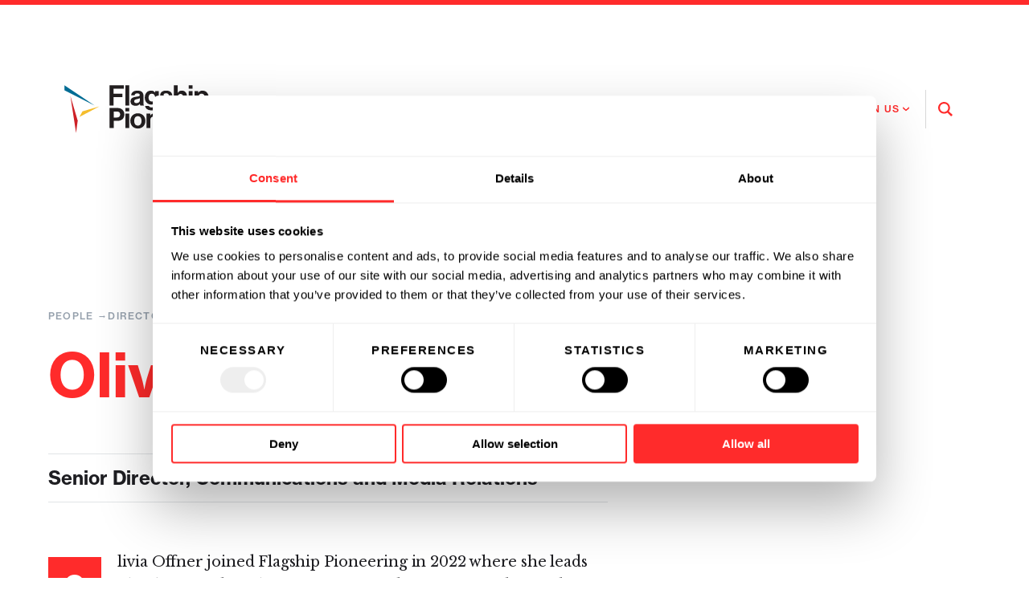

--- FILE ---
content_type: text/html; charset=UTF-8
request_url: https://www.flagshippioneering.com/people/olivia-offner
body_size: 22241
content:
<!DOCTYPE html>
<html lang="en-US">

<head>
        <meta http-equiv="X-UA-Compatible" content="IE=edge" />
    <meta charset="utf-8">
    <meta http-equiv="content-type" content="text/html; charset=UTF-8">
    <meta name="viewport" content="width=device-width, initial-scale=1.0, maximum-scale=1.0, viewport-fit=cover"/>

        <link rel="stylesheet" href="https://use.typekit.net/wyf6rct.css">
    <link rel="preconnect" href="https://fonts.googleapis.com">
    <link rel="preconnect" href="https://fonts.gstatic.com" crossorigin>
    <link href="https://fonts.googleapis.com/css2?family=Libre+Baskerville:ital,wght@0,400;0,700;1,400&display=swap" rel="stylesheet">

        <link rel="stylesheet" href="/static/dist/main.css?v=6ec23fdf83a5049edb0c751e1208f8d8e1f1944b">

        <link rel="dns-prefetch" href="//www.google-analytics.com">

        <link rel="apple-touch-icon" sizes="180x180" href="/static/dist/img/favicon/apple-touch-icon.png">
    <link rel="icon" type="image/png" sizes="32x32" href="/static/dist/img/favicon/favicon-32x32.png">
    <link rel="icon" type="image/png" sizes="16x16" href="/static/dist/img/favicon/favicon-16x16.png">
    <link rel="manifest" href="/static/dist/img/favicon/site.webmanifest">
    <link rel="mask-icon" href="/static/dist/img/favicon/safari-pinned-tab.svg" color="#ff2b2b">
    <link rel="shortcut icon" href="/static/dist/img/favicon/favicon.ico">
    <meta name="msapplication-TileColor" content="#ffffff">
    <meta name="msapplication-config" content="/static/dist/img/favicon/browserconfig.xml">
    <meta name="theme-color" content="#ffffff">

    <script data-cookieconsent="ignore">
    window.dataLayer = window.dataLayer || [];
    function gtag() {
        dataLayer.push(arguments);
    }
    gtag('consent', 'default', {
        'ad_personalization': 'denied',
        'ad_storage': 'denied',
        'ad_user_data': 'denied',
        'analytics_storage': 'denied',
        'functionality_storage': 'denied',
        'personalization_storage': 'denied',
        'security_storage': 'granted',
        'wait_for_update': 500,
    });
    gtag("set", "ads_data_redaction", true);
    gtag("set", "url_passthrough", false);
</script>

<script id="Cookiebot"
        src="https://consent.cookiebot.com/uc.js"
        data-cbid="1d1a52bd-4237-4091-91dd-e84bbf0ad6a2"
        data-blockingmode="auto"
        type="text/javascript"></script>


    
    <script nomodule src="https://cdn.rawgit.com/scottjehl/picturefill/3.0.2/dist/picturefill.min.js"></script>

        <script defer src="https://unpkg.com/@alpinejs/intersect@3.x.x/dist/cdn.min.js"></script>
    <script defer src="https://unpkg.com/@alpinejs/focus@3.10.2/dist/cdn.min.js"></script>
    <script defer src="https://cdn.jsdelivr.net/npm/@alpinejs/collapse@3.x.x/dist/cdn.min.js"></script>
        <script defer src="https://unpkg.com/alpinejs@3.10.2/dist/cdn.min.js"></script>
        <script src="https://cdn.jsdelivr.net/npm/@splidejs/splide@4.1.4/dist/js/splide.min.js"></script>
    <link rel="stylesheet" href="https://cdn.jsdelivr.net/npm/@splidejs/splide@4.1.4/dist/css/splide.min.css">
    <script src=" https://cdn.jsdelivr.net/npm/@splidejs/splide-extension-auto-scroll@0.5.3/dist/js/splide-extension-auto-scroll.min.js "></script>


<title>Olivia Offner | Flagship Pioneering</title>
<script>window.dataLayer = window.dataLayer || [];
function gtag(){dataLayer.push(arguments)};
gtag('js', new Date());
gtag('config', 'G-C86T89RF2F', {'send_page_view': true,'anonymize_ip': false,'link_attribution': false,'allow_display_features': false});
</script><meta name="generator" content="SEOmatic">
<meta name="description" content="Olivia Offner joined Flagship Pioneering in 2022 where she leads Flagship’s media relations strategy and execution and provides media relations and…">
<meta name="referrer" content="no-referrer-when-downgrade">
<meta name="robots" content="all">
<meta content="en_US" property="og:locale">
<meta content="Flagship Pioneering" property="og:site_name">
<meta content="website" property="og:type">
<meta content="https://www.flagshippioneering.com/people/olivia-offner" property="og:url">
<meta content="Olivia Offner" property="og:title">
<meta content="Olivia Offner joined Flagship Pioneering in 2022 where she leads Flagship’s media relations strategy and execution and provides media relations and…" property="og:description">
<meta content="https://flagship-pioneering.transforms.svdcdn.com/production/newcos/Flag_5_12_22_04370_SMLweb.jpg?w=1200&amp;h=630&amp;q=82&amp;auto=format&amp;fit=crop&amp;crop=focalpoint&amp;fp-x=0.5062&amp;fp-y=0.1852&amp;dm=1712671761&amp;s=fbfd7bf77e6ef0e328a6d4186ce4428e" property="og:image">
<meta content="1200" property="og:image:width">
<meta content="630" property="og:image:height">
<meta name="twitter:card" content="summary_large_image">
<meta name="twitter:site" content="@flagshipioneer">
<meta name="twitter:creator" content="@flagshipioneer">
<meta name="twitter:title" content="Olivia Offner">
<meta name="twitter:description" content="Olivia Offner joined Flagship Pioneering in 2022 where she leads Flagship’s media relations strategy and execution and provides media relations and…">
<meta name="twitter:image" content="https://flagship-pioneering.transforms.svdcdn.com/production/newcos/Flag_5_12_22_04370_SMLweb.jpg?w=800&amp;h=418&amp;q=82&amp;auto=format&amp;fit=crop&amp;crop=focalpoint&amp;fp-x=0.5062&amp;fp-y=0.1852&amp;dm=1712671761&amp;s=a86f2d7e9c0eaadfbfb8b696c4707de1">
<meta name="twitter:image:width" content="800">
<meta name="twitter:image:height" content="418">
<link href="https://www.flagshippioneering.com/people/olivia-offner" rel="canonical">
<link href="https://www.flagshippioneering.com/" rel="home">
<link type="text/plain" href="https://www.flagshippioneering.com/humans.txt" rel="author"></head>

<body class=""><script async src="https://www.googletagmanager.com/gtag/js?id=G-C86T89RF2F"></script>


    <a href="#content" class="skip-to-content" tabindex="1">Skip to content</a>

    
    
<svg display="none" width="0" height="0" version="1.1" xmlns="http://www.w3.org/2000/svg" xmlns:xlink="http://www.w3.org/1999/xlink">
    <defs>
        <symbol id="icon-download" viewBox="0 0 24 24">
            <path d="M24,12 C24,5.373 18.627,0 12,0 C5.373,0 0,5.373 0,12 C0,18.627 5.373,24 12,24 C18.627,24 24,18.627 24,12 Z M6,13 L10,13 L10,6 L14,6 L14,13 L18,13 L12,19 L6,13 Z"/>
        </symbol>
        <symbol id="icon-bluesky" viewBox="0 0 512 512">
            <path d="M111.8 62.2C170.2 105.9 233 194.7 256 242.4c23-47.6 85.8-136.4 144.2-180.2c42.1-31.6 110.3-56 110.3 21.8c0 15.5-8.9 130.5-14.1 149.2C478.2 298 412 314.6 353.1 304.5c102.9 17.5 129.1 75.5 72.5 133.5c-107.4 110.2-154.3-27.6-166.3-62.9l0 0c-1.7-4.9-2.6-7.8-3.3-7.8s-1.6 3-3.3 7.8l0 0c-12 35.3-59 173.1-166.3 62.9c-56.5-58-30.4-116 72.5-133.5C100 314.6 33.8 298 15.7 233.1C10.4 214.4 1.5 99.4 1.5 83.9c0-77.8 68.2-53.4 110.3-21.8z"/>
        </symbol>
        <symbol id="icon-facebook" viewBox="0 0 16 32">
            <path d="M9.959 32h-6.641v-16.002h-3.318v-5.514h3.318v-3.31c0-4.498 1.873-7.174 7.197-7.174h4.431v5.516h-2.77c-2.073 0-2.21 0.771-2.21 2.209l-0.009 2.76h5.019l-0.587 5.514h-4.431v16.002h0.001z"></path>
        </symbol>
        <symbol id="icon-twitter" viewBox="0 0 512 512">
            <path d="M389.2 48h70.6L305.6 224.2 487 464H345L233.7 318.6 106.5 464H35.8L200.7 275.5 26.8 48H172.4L272.9 180.9 389.2 48zM364.4 421.8h39.1L151.1 88h-42L364.4 421.8z"/>
        </symbol>
        <symbol id="icon-youtube" viewBox="0 0 576 512">
            <path d="M549.7 124.1c-6.3-23.7-24.8-42.3-48.3-48.6C458.8 64 288 64 288 64S117.2 64 74.6 75.5c-23.5 6.3-42 24.9-48.3 48.6-11.4 42.9-11.4 132.3-11.4 132.3s0 89.4 11.4 132.3c6.3 23.7 24.8 41.5 48.3 47.8C117.2 448 288 448 288 448s170.8 0 213.4-11.5c23.5-6.3 42-24.2 48.3-47.8 11.4-42.9 11.4-132.3 11.4-132.3s0-89.4-11.4-132.3zm-317.5 213.5V175.2l142.7 81.2-142.7 81.2z" />
        </symbol>
        <symbol id="icon-soundcloud" viewBox="0 0 640 512">
            <path d="M111.4 256.3l5.8 65-5.8 68.3c-.3 2.5-2.2 4.4-4.4 4.4s-4.2-1.9-4.2-4.4l-5.6-68.3 5.6-65c0-2.2 1.9-4.2 4.2-4.2 2.2 0 4.1 2 4.4 4.2zm21.4-45.6c-2.8 0-4.7 2.2-5 5l-5 105.6 5 68.3c.3 2.8 2.2 5 5 5 2.5 0 4.7-2.2 4.7-5l5.8-68.3-5.8-105.6c0-2.8-2.2-5-4.7-5zm25.5-24.1c-3.1 0-5.3 2.2-5.6 5.3l-4.4 130 4.4 67.8c.3 3.1 2.5 5.3 5.6 5.3 2.8 0 5.3-2.2 5.3-5.3l5.3-67.8-5.3-130c0-3.1-2.5-5.3-5.3-5.3zM7.2 283.2c-1.4 0-2.2 1.1-2.5 2.5L0 321.3l4.7 35c.3 1.4 1.1 2.5 2.5 2.5s2.2-1.1 2.5-2.5l5.6-35-5.6-35.6c-.3-1.4-1.1-2.5-2.5-2.5zm23.6-21.9c-1.4 0-2.5 1.1-2.5 2.5l-6.4 57.5 6.4 56.1c0 1.7 1.1 2.8 2.5 2.8s2.5-1.1 2.8-2.5l7.2-56.4-7.2-57.5c-.3-1.4-1.4-2.5-2.8-2.5zm25.3-11.4c-1.7 0-3.1 1.4-3.3 3.3L47 321.3l5.8 65.8c.3 1.7 1.7 3.1 3.3 3.1 1.7 0 3.1-1.4 3.1-3.1l6.9-65.8-6.9-68.1c0-1.9-1.4-3.3-3.1-3.3zm25.3-2.2c-1.9 0-3.6 1.4-3.6 3.6l-5.8 70 5.8 67.8c0 2.2 1.7 3.6 3.6 3.6s3.6-1.4 3.9-3.6l6.4-67.8-6.4-70c-.3-2.2-2-3.6-3.9-3.6zm241.4-110.9c-1.1-.8-2.8-1.4-4.2-1.4-2.2 0-4.2 .8-5.6 1.9-1.9 1.7-3.1 4.2-3.3 6.7v.8l-3.3 176.7 1.7 32.5 1.7 31.7c.3 4.7 4.2 8.6 8.9 8.6s8.6-3.9 8.6-8.6l3.9-64.2-3.9-177.5c-.4-3-2-5.8-4.5-7.2zm-26.7 15.3c-1.4-.8-2.8-1.4-4.4-1.4s-3.1 .6-4.4 1.4c-2.2 1.4-3.6 3.9-3.6 6.7l-.3 1.7-2.8 160.8s0 .3 3.1 65.6v.3c0 1.7 .6 3.3 1.7 4.7 1.7 1.9 3.9 3.1 6.4 3.1 2.2 0 4.2-1.1 5.6-2.5 1.7-1.4 2.5-3.3 2.5-5.6l.3-6.7 3.1-58.6-3.3-162.8c-.3-2.8-1.7-5.3-3.9-6.7zm-111.4 22.5c-3.1 0-5.8 2.8-5.8 6.1l-4.4 140.6 4.4 67.2c.3 3.3 2.8 5.8 5.8 5.8 3.3 0 5.8-2.5 6.1-5.8l5-67.2-5-140.6c-.2-3.3-2.7-6.1-6.1-6.1zm376.7 62.8c-10.8 0-21.1 2.2-30.6 6.1-6.4-70.8-65.8-126.4-138.3-126.4-17.8 0-35 3.3-50.3 9.4-6.1 2.2-7.8 4.4-7.8 9.2v249.7c0 5 3.9 8.6 8.6 9.2h218.3c43.3 0 78.6-35 78.6-78.3 .1-43.6-35.2-78.9-78.5-78.9zm-296.7-60.3c-4.2 0-7.5 3.3-7.8 7.8l-3.3 136.7 3.3 65.6c.3 4.2 3.6 7.5 7.8 7.5 4.2 0 7.5-3.3 7.5-7.5l3.9-65.6-3.9-136.7c-.3-4.5-3.3-7.8-7.5-7.8zm-53.6-7.8c-3.3 0-6.4 3.1-6.4 6.7l-3.9 145.3 3.9 66.9c.3 3.6 3.1 6.4 6.4 6.4 3.6 0 6.4-2.8 6.7-6.4l4.4-66.9-4.4-145.3c-.3-3.6-3.1-6.7-6.7-6.7zm26.7 3.4c-3.9 0-6.9 3.1-6.9 6.9L227 321.3l3.9 66.4c.3 3.9 3.1 6.9 6.9 6.9s6.9-3.1 6.9-6.9l4.2-66.4-4.2-141.7c0-3.9-3-6.9-6.9-6.9z"/>
        </symbol>
        <symbol id="icon-linkedin" viewBox="0 0 63 60">
            <path d="M13.0725,6.52173913 C13.0725,10.1243478 10.15875,13.0434783 6.5625,13.0434783 C2.96625,13.0434783 0.0525,10.1243478 0.0525,6.52173913 C0.0525,2.92173913 2.96625,0 6.5625,0 C10.15875,0 13.0725,2.92173913 13.0725,6.52173913 Z M13.125,18.2608696 L0,18.2608696 L0,60 L13.125,60 L13.125,18.2608696 Z M34.07775,18.2608696 L21.03675,18.2608696 L21.03675,60 L34.080375,60 L34.080375,38.0895652 C34.080375,25.9069565 49.9065,24.9104348 49.9065,38.0895652 L49.9065,60 L63,60 L63,33.5713043 C63,13.0147826 39.57975,13.7634783 34.07775,23.8826087 L34.07775,18.2608696 Z"/>
        </symbol>
        <symbol id="icon-search" viewBox="0 0 21 21">
            <path d="M21,18.94025 L15.5270696,13.510875 C16.5563862,12.1065 17.1649796,10.37925 17.1649796,8.51375 C17.1649796,3.819375 13.3149649,0 8.58204881,0 C3.8500147,0 0,3.819375 0,8.51375 C0,13.209 3.8500147,17.0275 8.58204881,17.0275 C10.3760763,17.0275 12.0422109,16.478875 13.4216893,15.54175 L18.9237263,21 L21,18.94025 L21,18.94025 Z M2.51728338,8.51375 C2.51728338,5.19575 5.23831324,2.496375 8.58293082,2.496375 C11.9275484,2.496375 14.6485783,5.19575 14.6485783,8.51375 C14.6485783,11.83175 11.9275484,14.531125 8.58293082,14.531125 C5.23743122,14.531125 2.51728338,11.83175 2.51728338,8.51375 Z"/>
        </symbol>
        <symbol id="arrow" viewBox="0 0 44 41">
            <polygon points="23.9 0 18.7 5.3 30 16.8 0 16.8 0 24.2 30 24.2 18.7 35.7 23.9 41 44 20.5"/>
        </symbol>
        <symbol id="icon-quote" viewBox="0 0 70 58">
            <path fill-rule="evenodd" d="M1126.41809,911 L1154.82885,911 L1154.82885,885.946746 L1142.33496,885.946746 L1142.33496,883.201183 C1142.33496,875.136095 1147.46944,868.272189 1155,863.467456 L1146.78484,853 C1132.23716,864.153846 1126.41809,875.136095 1126.41809,890.751479 L1126.41809,911 Z M1085,911 L1113.41076,911 L1113.41076,885.946746 L1100.74572,885.946746 L1100.74572,883.201183 C1100.74572,875.136095 1106.05134,868.272189 1113.58191,863.467456 L1105.1956,853 C1090.81907,864.153846 1085,875.136095 1085,890.579882 L1085,911 Z" transform="translate(-1085 -853)"/>
        </symbol>
        <symbol id="icon-email" viewBox="0 0 24 18">
            <path d="M12,9.713 L0.015,0 L23.985,0 L12,9.713 Z M12,12.287 L0,2.562 L0,18 L24,18 L24,2.562 L12,12.287 Z"/>
        </symbol>
        <symbol id="close" viewBox="0 0 22 21">
            <g>
                <g transform="translate(-1308.000000, -81.000000)">
                    <g transform="translate(1319.000000, 92.000000) rotate(-315.000000) translate(-1319.000000, -92.000000) translate(1307.000000, 80.000000)">
                        <rect x="0" y="8.82204796" width="23.1053637" height="5.46126778"></rect>
                        <rect transform="translate(11.552682, 11.552682) rotate(-90.000000) translate(-11.552682, -11.552682) " x="0" y="8.82204796" width="23.1053637" height="5.46126778"></rect>
                    </g>
                </g>
            </g>
        </symbol>
        <symbol id="icon-close-sm" viewBox="0 0 13 13">
            <g id="Page-1" stroke="none" stroke-width="1" fill="none" fill-rule="evenodd">
                <g id="People-Directory---search-no-results" transform="translate(-891.000000, -730.000000)" fill="#FFFFFF">
                    <g id="Group-3" transform="translate(79.000000, 643.000000)">
                        <g id="icon-close" transform="translate(812.332124, 87.332138)">
                            <path d="M7.7351716,6 L11.6403076,9.90513601 C12.1186671,10.3837005 12.1215379,11.1565988 11.6390753,11.6390753 C11.1598956,12.1180499 10.3833009,12.118255 9.90513601,11.6403076 L6,7.7351716 L2.09486399,11.6403076 C1.61629948,12.1186671 0.843401187,12.1215379 0.360924709,11.6390753 C-0.118049924,11.1598956 -0.118254987,10.3833009 0.359692385,9.90513601 L4.2648284,6 L0.359692385,2.09486399 C-0.118667059,1.61629948 -0.121537941,0.843401187 0.360924709,0.360924709 C0.840104405,-0.118049924 1.61669909,-0.118254987 2.09486399,0.359692385 L6,4.2648284 L9.90513601,0.359692385 C10.3837005,-0.118667059 11.1565988,-0.121537941 11.6390753,0.360924709 C12.1180499,0.840104405 12.118255,1.61669909 11.6403076,2.09486399 L7.7351716,6 Z" id="Shape"></path>
                        </g>
                    </g>
                </g>
            </g>
        </symbol>
        <symbol id="icon-hamburger" viewBox="0 0 35 34">
            <path fill-rule="evenodd" d="M0,0 L35,0 L35,4 L0,4 L0,0 Z M0,10 L35,10 L35,14 L0,14 L0,10 Z M0,20 L35,20 L35,24 L0,24 L0,20 Z M0,30 L35,30 L35,34 L0,34 L0,30 Z"/>
        </symbol>
        <symbol id="icon-play" viewBox="0 0 177 224">
            <polygon fill-rule="evenodd" points="-68.9 55.6 134.6 10.1 89.1 213.6" transform="rotate(45 32.861 111.861)"/>
        </symbol>
    </defs>
</svg>

    <div class="page  page--light">
        <div id="dynamic-block-385117803" class="dynamic-block" data-site="1" data-template="N2IwM2RiOWY0NzY1NGEzYWY3YzM5NmVlM2U0ZDgzN2VkODgwYzM0NDAxMmYwMDZiN2Q2NGY3OGM2NDYzMWU4ZV9jb21wb25lbnRzL2VkaXRQYWdl" data-args="eJy9nUGPGzcSRv/KQOccyCLZJHtOC3uBvSQB4hxzUWbadgMzkiHJBgzD/z1FVinwYve4b+2LrdH0Jzb5SHb3I3VcY16/XdeyHrbT7fL18Hhc03ghtvVw3S5fnt99PH9+ef7X1+fL8bYdHv9c4+N1zevh9vWT/ve6SlgPT5fj+9sf28v2qge5/vFPO5L+bD3sz4fHfa2t1rA8fr+ufT18OV72458v23WExf9jusbP455/328v89djWg+/vuxf9uPDr+/fn7bLfDHPN73drk+X/dNtP5/GqyWuh3fbaT9fHt7ul+3pdr789PDm/Pr6+bQ/Hce7rg/H0/PDz9uzHu237cVem7+qH+T1+GH7nxTvH9frdvvP4tVxcscnv23H1zd6tA/ny26nOKzf/GeX8am25zfn002P9cPPlh9+9vrpePq33/[base64]/JBjTWaznE4xpTbC5Hsa0Jlg9YExnWSYPCWNayzB5SBjTWobZaySMaU2YbSlxTEuxaT3GdKo2PiSM6RS9LWFMa8IcRRPGtCZYTWNMp1itHjCmk8/5MsZ00rnATMCYTiHPs5QxpqWVef2QMaY1Yc6XMsR062Wpk4cMMa0JMVsZIKZbzzVZW4KY1oSYraYhpltPPl/KENOtiyIxb5pATLem11mz1ygQ003/[base64]/UlZpZjWjs9bK8X0mM3MUbRSTNf7M91GMT3KMFtro5jWMthduEYxrQnZEjCmdYybvXejmK652vOHhjEdiz38bhjTuXpNY0znanPvhjGtZTDiMKY1YdZ0x5jO+ncmYExLsDGuY0xnSbOmO8Z06va0rGNMpx5mr9ExprUM8/qhY0ynbp5Ax5iWnqy1YkzrWTLlBGNaE+wpfsCg1sZk0kngqM42+44Bw1pySxaBcS25egQGtnZ/Js8EjGyN8OrG0I53MSRgbMeevUVhcMeeFovA6NYIO1GUUjYiXGWinLI5/[base64]/aZRvh1N6afjQhrUZh/NiKsG8QENI3waz3MQNOI4HUB0u1DEuagSZLua+s4uqVbT4tZaCPChiRMQ9OIZh0I5qGNCOtpMRFNZGleFxjdstgT7oipaBoR/URRdOtgd4+g6NbZcvcIim69igw2A8F0tKjkWXVjPloozccLTEgLJXmjxYy0EeGloOjWiGh9FOakaYTZVhGT0kKR7o2Wojvk6N0gpqWF1IuXgqJ7RNgMBBPTgs5prRSYmaYR4hEY3X9PmzE3Lfw9bcbktBFh6GF2mkaYoxExPS1obduoh/lpI8I6c0xQ0wi/H4UZakGyP3TDFLUQg89pMUdtRFh1Y5KaRlSPwOiOvjYuUppa7T3YIsVIeWq1S3EPhBLVao9BjAvKVKs9dH+WRKlqM8KrG6JbI5qNF0K5aiPCZuZCuWp1LOgMFgHRPSKqbzoD0a0R0TpzoVw1jQi9WQRF91h55KWg6B4RXt0U3Rphq/[base64]/SqJctRGxeARE95KHD2cREN0aEZs3WojuUlOy3ZuEctVKFV+eKZSrNiJ8BkK5aqX0xbbfE8pVKzqN8nuDlKtWSmzFSwHRrRHlfqIgunUm6/q0UK5a6sF7QUpV04TgCRDbqXXbVlMoUS3dN6ISylNLqZlUJJSmllL1eqAstRSyT8kpSW3s62xDEeWopSD3swRBnUI0b0IoQ026m3xCCWqp2V6LQulp6f70mZLTUvVbHpSaprTZHJkS01LxuSWlpaWY/QsqOJq9kiGY9dx7ADVAd1ujJZSOJr7cVigZTe63xCkVTXyDCaFENPH95ITS0DTArk0oCU3uYgSloMndWaAENJ3aWTOl9DOdnfopokj27T2EUs/0yta/jIciufjdK0o7E7/[base64]/cjxLIYhWvA4xk8WaKkWwruhOljmmAddeUOKYB1ptS2listlw8UdJY9BvYiVLGNMC/qBMjOXgdYBsX6vG/X9e+Hj4dP2xvXo7X6+HxF31LjOvh/fl82y4/vOhv+/2jHnAcp6yHl/3Dx9v4t36u0/HLf/1RTOvh/OHtdn267J9u+/k036AB77bTfr48vN0v29PtfPnp4c359fXzaX86jnddH46n54eft+f9+PDb9mKvHR6//wUIGzJa" data-ignore-missing="false"></div>
        <div class="print-logo">
            <svg width="428" height="121" xmlns="http://www.w3.org/2000/svg" xmlns:xlink="http://www.w3.org/1999/xlink" viewBox="0 0 428 121" style="width: 100%; height: auto;">
  <defs>
    <polygon id="logo-on-light-a" points=".377 .015 274.434 .015 274.434 62.993 .377 62.993"/>
    <polygon id="logo-on-light-c" points=".426 .193 18.874 .193 18.874 94.195 .426 94.195"/>
  </defs>
  <g fill="none" fill-rule="evenodd">
    <g transform="translate(153.067 57.519)">
      <mask id="logo-on-light-b" fill="#fff">
        <use xlink:href="#logo-on-light-a"/>
      </mask>
      <path fill="#231F20" d="M256.885365,40.7027411 C251.932457,40.7027411 248.676831,37.0944715 248.676831,30.9376297 C248.676831,24.8520231 251.932457,21.031814 256.814718,21.031814 C262.61715,21.031814 265.447719,25.5596655 265.447719,30.8669832 C265.447719,36.2449475 262.970971,40.7027411 256.885365,40.7027411 Z M257.026657,62.9928869 C262.404622,62.9928869 267.075532,61.7194839 270.118041,58.8889144 C272.806729,56.4121662 274.434542,52.9446008 274.434542,47.8504 L274.434542,14.3092116 L265.164545,14.3092116 L265.164545,18.1294206 L265.022663,18.1294206 C262.829678,15.0875004 259.503406,13.3178058 254.974966,13.3178058 C245.775615,13.3178058 239.265541,20.2529365 239.265541,31.0789227 C239.265541,42.0473794 247.1909,48.4167494 255.257552,48.4167494 C259.857816,48.4167494 262.61715,46.576997 264.739488,44.1708952 L264.952017,44.1708952 L264.952017,48.132986 C264.952017,53.0858938 262.333975,55.7039351 256.885365,55.7039351 C252.427571,55.7039351 250.374702,53.9360066 249.596413,51.6711978 L240.044418,51.6711978 C241.035235,58.7470327 247.120253,62.9928869 257.026657,62.9928869 Z M212.942657,14.3092116 L203.530779,14.3092116 L203.530779,50.6097343 L213.155186,50.6097343 L213.155186,30.0180479 C213.155186,25.06514 216.26893,21.6682212 220.514195,21.6682212 C224.547521,21.6682212 226.81233,24.4275554 226.81233,28.3195884 L226.81233,50.6097343 L236.43556,50.6097343 L236.43556,26.9048924 C236.43556,18.9795334 231.410828,13.3178058 223.909937,13.3178058 C218.957029,13.3178058 215.631345,15.3700864 213.155186,19.2621194 L212.942657,19.2621194 L212.942657,14.3092116 Z M189.096523,8.64748391 L198.720341,8.64748391 L198.720341,0.0150712517 L189.096523,0.0150712517 L189.096523,8.64748391 Z M189.096523,50.6097343 L198.720341,50.6097343 L198.720341,14.3092116 L189.096523,14.3092116 L189.096523,50.6097343 Z M175.014911,14.3092116 L165.744325,14.3092116 L165.744325,50.6097343 L175.368143,50.6097343 L175.368143,32.9186751 C175.368143,25.2770795 179.897761,21.9513959 186.194718,22.587803 L186.406657,22.587803 L186.406657,14.1679186 C185.840308,13.9548017 185.203901,13.8841552 184.142437,13.8841552 C179.897761,13.8841552 177.420424,16.007671 175.22685,20.1116435 L175.014911,20.1116435 L175.014911,14.3092116 Z M145.153227,20.7480506 C149.540374,20.7480506 152.583472,23.93303 152.866058,28.5321166 L136.732754,28.5321166 C137.582278,23.7911483 140.059026,20.7480506 145.153227,20.7480506 Z M145.932105,51.6711978 C155.271571,51.6711978 161.003945,46.2219983 162.348583,39.7831593 L152.866058,39.7831593 C151.805183,42.5424935 149.611609,44.240953 145.860869,44.240953 C140.412259,44.240953 137.298514,40.7739763 136.590872,35.1834839 L162.914933,35.1834839 C162.914933,22.2339818 156.688033,13.3178058 145.012523,13.3178058 C134.397298,13.3178058 127.109524,21.6682212 127.109524,32.4235609 C127.109524,43.2507246 133.902773,51.6711978 145.932105,51.6711978 Z M107.366773,20.7480506 C111.75392,20.7480506 114.797018,23.93303 115.080193,28.5321166 L98.9468886,28.5321166 C99.7958239,23.7911483 102.272572,20.7480506 107.366773,20.7480506 Z M108.145651,51.6711978 C117.485706,51.6711978 123.217491,46.2219983 124.562129,39.7831593 L115.080193,39.7831593 C114.018729,42.5424935 111.825744,44.240953 108.074415,44.240953 C102.626393,44.240953 99.513238,40.7739763 98.8044182,35.1834839 L125.128479,35.1834839 C125.128479,22.2339818 118.901579,13.3178058 107.226069,13.3178058 C96.6114333,13.3178058 89.3230702,21.6682212 89.3230702,32.4235609 C89.3230702,43.2507246 96.1163191,51.6711978 108.145651,51.6711978 Z M62.7170124,14.3092116 L53.3057221,14.3092116 L53.3057221,50.6097343 L62.9295406,50.6097343 L62.9295406,30.0180479 C62.9295406,25.06514 66.042696,21.6682212 70.2885502,21.6682212 C74.3212875,21.6682212 76.5860963,24.4275554 76.5860963,28.3195884 L76.5860963,50.6097343 L86.2099147,50.6097343 L86.2099147,26.9048924 C86.2099147,18.9795334 81.1857717,13.3178058 73.6848803,13.3178058 C68.7313838,13.3178058 65.4057001,15.3700864 62.9295406,19.2621194 L62.7170124,19.2621194 L62.7170124,14.3092116 Z M31.6531609,44.3121882 C25.709436,44.3121882 22.4538102,39.5706311 22.4538102,32.4953849 C22.4538102,25.4183725 25.709436,20.6067576 31.6531609,20.6067576 C37.5262393,20.6067576 40.851923,25.4183725 40.851923,32.4953849 C40.851923,39.5706311 37.5262393,44.3121882 31.6531609,44.3121882 Z M31.6531609,51.6711978 C42.9042036,51.6711978 50.6170344,43.3207824 50.6170344,32.4953849 C50.6170344,21.6682212 42.9042036,13.3178058 31.6531609,13.3178058 C20.4015296,13.3178058 12.6886988,21.6682212 12.6886988,32.4953849 C12.6886988,43.3207824 20.4015296,51.6711978 31.6531609,51.6711978 Z M0.376781293,8.64748391 L10.000011,8.64748391 L10.000011,0.0150712517 L0.376781293,0.0150712517 L0.376781293,8.64748391 Z M0.376781293,50.6097343 L10.000011,50.6097343 L10.000011,14.3092116 L0.376781293,14.3092116 L0.376781293,50.6097343 Z" mask="url(#logo-on-light-b)"/>
    </g>
    <path fill="#231F20" d="M344.99514 44.2384215C339.263355 44.2384215 336.220257 39.9225095 336.220257 33.3412 336.220257 26.8323032 338.626359 21.6656897 344.64073 21.6656897 350.585044 21.6656897 352.991146 26.4773045 352.991146 33.3412 352.991146 40.2050955 349.87799 44.2384215 344.99514 44.2384215zM326.808967 63.0621794L336.432196 63.0621794 336.432196 47.0695796 336.573489 47.0695796C338.626359 50.1827351 341.952042 52.2350157 347.046832 52.2350157 356.387476 52.2350157 362.756257 44.8047708 362.756257 33.058614 362.756257 21.7363362 356.599415 13.8822124 346.975597 13.8822124 342.022689 13.8822124 338.626359 16.217079 336.291492 19.4014696L336.078375 19.4014696 336.078375 14.8724407 326.808967 14.8724407 326.808967 63.0621794zM312.373533 9.21189051L321.997352 9.21189051 321.997352.578889133 312.373533.578889133 312.373533 9.21189051zM312.373533 51.1735521L321.997352 51.1735521 321.997352 14.8724407 312.373533 14.8724407 312.373533 51.1735521zM284.564719.578889133L274.940901.578889133 274.940901 51.1735521 284.564719 51.1735521 284.564719 30.5818657C284.564719 25.6289579 287.678463 22.2314503 291.923729 22.2314503 295.957055 22.2314503 298.221864 24.9913733 298.221864 28.8834063L298.221864 51.1735521 307.845093 51.1735521 307.845093 27.4687103C307.845093 19.5433513 302.82095 13.8822124 295.320648 13.8822124 290.367151 13.8822124 287.395289 15.7926113 284.777247 19.6139978L284.564719 19.6139978 284.564719.578889133zM256.756494 52.2350157C265.813963 52.2350157 272.040862 47.8478685 272.040862 40.5589166 272.040862 32.067797 265.31826 30.3693376 259.232653 29.0953458 254.067217 28.034471 249.255602 27.751885 249.255602 24.6375521 249.255602 22.0200996 251.73235 20.6042261 255.482502 20.6042261 259.586474 20.6042261 262.063223 22.0200996 262.488279 25.9109552L271.191927 25.9109552C270.483696 18.6231807 265.176967 13.8822124 255.623795 13.8822124 247.344615 13.8822124 240.835129 17.6323637 240.835129 25.4870762 240.835129 33.4124352 247.203322 35.1809524 253.713396 36.4555329 258.666304 37.4457612 263.265979 37.7989937 263.265979 41.2671477 263.265979 43.8145425 260.859877 45.4417667 256.614612 45.4417667 252.2987 45.4417667 249.326249 43.6020143 248.689253 39.4273953L239.773077 39.4273953C240.338837 47.1402261 246.213093 52.2350157 256.756494 52.2350157zM219.677093 41.2671477C214.724185 41.2671477 211.469148 37.6577007 211.469148 31.5014476 211.469148 25.415841 214.724185 21.5950432 219.607035 21.5950432 225.408879 21.5950432 228.239448 26.1234834 228.239448 31.4313898 228.239448 36.8093541 225.7627 41.2671477 219.677093 41.2671477zM219.818386 63.5567048C225.19635 63.5567048 229.866672 62.2833018 232.90977 59.4527323 235.598458 56.9765728 237.225682 53.5084187 237.225682 48.4142179L237.225682 14.8724407 227.955685 14.8724407 227.955685 18.6932385 227.814392 18.6932385C225.620818 15.6507296 222.295135 13.8822124 217.767283 13.8822124 208.567344 13.8822124 202.057269 20.8167543 202.057269 31.6433293 202.057269 42.6111972 209.983217 48.9805673 218.04928 48.9805673 222.648956 48.9805673 225.408879 47.1402261 227.532394 44.7347131L227.744334 44.7347131 227.744334 48.6968039C227.744334 53.6503004 225.126293 56.2689304 219.677093 56.2689304 215.2193 56.2689304 213.167019 54.4998245 212.38873 52.2350157L202.835558 52.2350157C203.826375 59.3114393 209.911982 63.5567048 219.818386 63.5567048zM181.183586 45.3004737C177.787256 45.3004737 175.522447 44.0977172 175.522447 40.7007983 175.522447 37.3044682 177.999195 36.1723582 183.023338 35.0396594 185.428851 34.4738988 188.047481 33.9075494 189.745352 32.917321L189.745352 38.3653431C189.745352 41.9035549 186.702843 45.3004737 181.183586 45.3004737zM190.806815 51.1735521L200.076813 51.1735521 200.076813 50.8197309C199.227877 50.1827351 198.80341 48.5555109 198.80341 45.7961766L198.80341 27.3268286C198.80341 18.8357089 194.416262 13.9528589 183.519041 13.9528589 172.904406 13.9528589 168.163437 19.5433513 167.880262 25.9109552L176.442617 25.9109552C176.725203 22.4439785 178.919366 20.8167543 183.447806 20.8167543 187.481132 20.8167543 189.533412 22.5152138 189.533412 25.1338437 189.533412 27.893178 186.773489 28.3882922 180.759118 29.2378162 172.691877 30.3693376 166.181803 32.917321 166.181803 40.9133265 166.181803 48.1304545 171.418474 52.0224875 178.848719 52.0224875 185.07503 52.0224875 187.69366 49.9001491 189.533412 47.1402261L189.675294 47.1402261C189.887234 48.7674503 190.240466 50.4659098 190.806815 51.1735521zM153.374183 51.1735521L162.998001 51.1735521 162.998001.578889133 153.374183.578889133 153.374183 51.1735521zM113.394744 51.1735521L123.654969 51.1735521 123.654969 30.2280446 145.661941 30.2280446 145.661941 21.4537502 123.654969 21.4537502 123.654969 9.282537 149.62462 9.282537 149.62462.578889133 113.394744.578889133 113.394744 51.1735521zM132.094105 81.4543461L124.067486 81.4543461 124.067486 66.4496198 132.231866 66.4496198C137.327833 66.4496198 140.299695 69.1388963 140.299695 73.8828083 140.299695 78.4824836 137.472658 81.4543461 132.094105 81.4543461M146.319954 62.2773557C143.347503 59.2295483 138.955057 57.532855 133.087277 57.532855L113.482287 57.532855 113.482287 108.126929 124.067486 108.126929 124.067486 89.7982856 133.935035 89.7982856C144.547316 89.7982856 150.843095 83.3641563 150.843095 73.807452 150.843095 69.1388963 149.146991 65.1738619 146.319954 62.2773557"/>
    <polygon fill="#006C94" points=".327 .579 .327 13.044 76.179 51.552"/>
    <polygon fill="#F5BD2C" points="45.539 66.058 38.144 80.027 88.534 53.383"/>
    <g transform="translate(14.718 26.316)">
      <mask id="logo-on-light-d" fill="#fff">
        <use xlink:href="#logo-on-light-c"/>
      </mask>
      <polygon fill="#CD2026" points=".426 .193 14.874 94.195 18.874 63.083" mask="url(#logo-on-light-d)"/>
    </g>
  </g>
</svg>

        </div>
        <div class="page__nav">
                        

<nav class="nav nav--light">

    <div class="nav__inner">

        <a href="/" class="nav__logo" tabindex="1">
                            <svg xmlns="http://www.w3.org/2000/svg" xmlns:xlink="http://www.w3.org/1999/xlink" width="428" height="121" viewBox="0 0 428 121">
  <defs>
    <polygon id="logo-on-light-a" points=".377 .015 274.434 .015 274.434 62.993 .377 62.993"/>
    <polygon id="logo-on-light-c" points=".426 .193 18.874 .193 18.874 94.195 .426 94.195"/>
  </defs>
  <g fill="none" fill-rule="evenodd">
    <g transform="translate(153.067 57.519)">
      <mask id="logo-on-light-b" fill="#fff">
        <use xlink:href="#logo-on-light-a"/>
      </mask>
      <path fill="#231F20" d="M256.885365,40.7027411 C251.932457,40.7027411 248.676831,37.0944715 248.676831,30.9376297 C248.676831,24.8520231 251.932457,21.031814 256.814718,21.031814 C262.61715,21.031814 265.447719,25.5596655 265.447719,30.8669832 C265.447719,36.2449475 262.970971,40.7027411 256.885365,40.7027411 Z M257.026657,62.9928869 C262.404622,62.9928869 267.075532,61.7194839 270.118041,58.8889144 C272.806729,56.4121662 274.434542,52.9446008 274.434542,47.8504 L274.434542,14.3092116 L265.164545,14.3092116 L265.164545,18.1294206 L265.022663,18.1294206 C262.829678,15.0875004 259.503406,13.3178058 254.974966,13.3178058 C245.775615,13.3178058 239.265541,20.2529365 239.265541,31.0789227 C239.265541,42.0473794 247.1909,48.4167494 255.257552,48.4167494 C259.857816,48.4167494 262.61715,46.576997 264.739488,44.1708952 L264.952017,44.1708952 L264.952017,48.132986 C264.952017,53.0858938 262.333975,55.7039351 256.885365,55.7039351 C252.427571,55.7039351 250.374702,53.9360066 249.596413,51.6711978 L240.044418,51.6711978 C241.035235,58.7470327 247.120253,62.9928869 257.026657,62.9928869 Z M212.942657,14.3092116 L203.530779,14.3092116 L203.530779,50.6097343 L213.155186,50.6097343 L213.155186,30.0180479 C213.155186,25.06514 216.26893,21.6682212 220.514195,21.6682212 C224.547521,21.6682212 226.81233,24.4275554 226.81233,28.3195884 L226.81233,50.6097343 L236.43556,50.6097343 L236.43556,26.9048924 C236.43556,18.9795334 231.410828,13.3178058 223.909937,13.3178058 C218.957029,13.3178058 215.631345,15.3700864 213.155186,19.2621194 L212.942657,19.2621194 L212.942657,14.3092116 Z M189.096523,8.64748391 L198.720341,8.64748391 L198.720341,0.0150712517 L189.096523,0.0150712517 L189.096523,8.64748391 Z M189.096523,50.6097343 L198.720341,50.6097343 L198.720341,14.3092116 L189.096523,14.3092116 L189.096523,50.6097343 Z M175.014911,14.3092116 L165.744325,14.3092116 L165.744325,50.6097343 L175.368143,50.6097343 L175.368143,32.9186751 C175.368143,25.2770795 179.897761,21.9513959 186.194718,22.587803 L186.406657,22.587803 L186.406657,14.1679186 C185.840308,13.9548017 185.203901,13.8841552 184.142437,13.8841552 C179.897761,13.8841552 177.420424,16.007671 175.22685,20.1116435 L175.014911,20.1116435 L175.014911,14.3092116 Z M145.153227,20.7480506 C149.540374,20.7480506 152.583472,23.93303 152.866058,28.5321166 L136.732754,28.5321166 C137.582278,23.7911483 140.059026,20.7480506 145.153227,20.7480506 Z M145.932105,51.6711978 C155.271571,51.6711978 161.003945,46.2219983 162.348583,39.7831593 L152.866058,39.7831593 C151.805183,42.5424935 149.611609,44.240953 145.860869,44.240953 C140.412259,44.240953 137.298514,40.7739763 136.590872,35.1834839 L162.914933,35.1834839 C162.914933,22.2339818 156.688033,13.3178058 145.012523,13.3178058 C134.397298,13.3178058 127.109524,21.6682212 127.109524,32.4235609 C127.109524,43.2507246 133.902773,51.6711978 145.932105,51.6711978 Z M107.366773,20.7480506 C111.75392,20.7480506 114.797018,23.93303 115.080193,28.5321166 L98.9468886,28.5321166 C99.7958239,23.7911483 102.272572,20.7480506 107.366773,20.7480506 Z M108.145651,51.6711978 C117.485706,51.6711978 123.217491,46.2219983 124.562129,39.7831593 L115.080193,39.7831593 C114.018729,42.5424935 111.825744,44.240953 108.074415,44.240953 C102.626393,44.240953 99.513238,40.7739763 98.8044182,35.1834839 L125.128479,35.1834839 C125.128479,22.2339818 118.901579,13.3178058 107.226069,13.3178058 C96.6114333,13.3178058 89.3230702,21.6682212 89.3230702,32.4235609 C89.3230702,43.2507246 96.1163191,51.6711978 108.145651,51.6711978 Z M62.7170124,14.3092116 L53.3057221,14.3092116 L53.3057221,50.6097343 L62.9295406,50.6097343 L62.9295406,30.0180479 C62.9295406,25.06514 66.042696,21.6682212 70.2885502,21.6682212 C74.3212875,21.6682212 76.5860963,24.4275554 76.5860963,28.3195884 L76.5860963,50.6097343 L86.2099147,50.6097343 L86.2099147,26.9048924 C86.2099147,18.9795334 81.1857717,13.3178058 73.6848803,13.3178058 C68.7313838,13.3178058 65.4057001,15.3700864 62.9295406,19.2621194 L62.7170124,19.2621194 L62.7170124,14.3092116 Z M31.6531609,44.3121882 C25.709436,44.3121882 22.4538102,39.5706311 22.4538102,32.4953849 C22.4538102,25.4183725 25.709436,20.6067576 31.6531609,20.6067576 C37.5262393,20.6067576 40.851923,25.4183725 40.851923,32.4953849 C40.851923,39.5706311 37.5262393,44.3121882 31.6531609,44.3121882 Z M31.6531609,51.6711978 C42.9042036,51.6711978 50.6170344,43.3207824 50.6170344,32.4953849 C50.6170344,21.6682212 42.9042036,13.3178058 31.6531609,13.3178058 C20.4015296,13.3178058 12.6886988,21.6682212 12.6886988,32.4953849 C12.6886988,43.3207824 20.4015296,51.6711978 31.6531609,51.6711978 Z M0.376781293,8.64748391 L10.000011,8.64748391 L10.000011,0.0150712517 L0.376781293,0.0150712517 L0.376781293,8.64748391 Z M0.376781293,50.6097343 L10.000011,50.6097343 L10.000011,14.3092116 L0.376781293,14.3092116 L0.376781293,50.6097343 Z" mask="url(#logo-on-light-b)"/>
    </g>
    <path fill="#231F20" d="M344.99514 44.2384215C339.263355 44.2384215 336.220257 39.9225095 336.220257 33.3412 336.220257 26.8323032 338.626359 21.6656897 344.64073 21.6656897 350.585044 21.6656897 352.991146 26.4773045 352.991146 33.3412 352.991146 40.2050955 349.87799 44.2384215 344.99514 44.2384215zM326.808967 63.0621794L336.432196 63.0621794 336.432196 47.0695796 336.573489 47.0695796C338.626359 50.1827351 341.952042 52.2350157 347.046832 52.2350157 356.387476 52.2350157 362.756257 44.8047708 362.756257 33.058614 362.756257 21.7363362 356.599415 13.8822124 346.975597 13.8822124 342.022689 13.8822124 338.626359 16.217079 336.291492 19.4014696L336.078375 19.4014696 336.078375 14.8724407 326.808967 14.8724407 326.808967 63.0621794zM312.373533 9.21189051L321.997352 9.21189051 321.997352.578889133 312.373533.578889133 312.373533 9.21189051zM312.373533 51.1735521L321.997352 51.1735521 321.997352 14.8724407 312.373533 14.8724407 312.373533 51.1735521zM284.564719.578889133L274.940901.578889133 274.940901 51.1735521 284.564719 51.1735521 284.564719 30.5818657C284.564719 25.6289579 287.678463 22.2314503 291.923729 22.2314503 295.957055 22.2314503 298.221864 24.9913733 298.221864 28.8834063L298.221864 51.1735521 307.845093 51.1735521 307.845093 27.4687103C307.845093 19.5433513 302.82095 13.8822124 295.320648 13.8822124 290.367151 13.8822124 287.395289 15.7926113 284.777247 19.6139978L284.564719 19.6139978 284.564719.578889133zM256.756494 52.2350157C265.813963 52.2350157 272.040862 47.8478685 272.040862 40.5589166 272.040862 32.067797 265.31826 30.3693376 259.232653 29.0953458 254.067217 28.034471 249.255602 27.751885 249.255602 24.6375521 249.255602 22.0200996 251.73235 20.6042261 255.482502 20.6042261 259.586474 20.6042261 262.063223 22.0200996 262.488279 25.9109552L271.191927 25.9109552C270.483696 18.6231807 265.176967 13.8822124 255.623795 13.8822124 247.344615 13.8822124 240.835129 17.6323637 240.835129 25.4870762 240.835129 33.4124352 247.203322 35.1809524 253.713396 36.4555329 258.666304 37.4457612 263.265979 37.7989937 263.265979 41.2671477 263.265979 43.8145425 260.859877 45.4417667 256.614612 45.4417667 252.2987 45.4417667 249.326249 43.6020143 248.689253 39.4273953L239.773077 39.4273953C240.338837 47.1402261 246.213093 52.2350157 256.756494 52.2350157zM219.677093 41.2671477C214.724185 41.2671477 211.469148 37.6577007 211.469148 31.5014476 211.469148 25.415841 214.724185 21.5950432 219.607035 21.5950432 225.408879 21.5950432 228.239448 26.1234834 228.239448 31.4313898 228.239448 36.8093541 225.7627 41.2671477 219.677093 41.2671477zM219.818386 63.5567048C225.19635 63.5567048 229.866672 62.2833018 232.90977 59.4527323 235.598458 56.9765728 237.225682 53.5084187 237.225682 48.4142179L237.225682 14.8724407 227.955685 14.8724407 227.955685 18.6932385 227.814392 18.6932385C225.620818 15.6507296 222.295135 13.8822124 217.767283 13.8822124 208.567344 13.8822124 202.057269 20.8167543 202.057269 31.6433293 202.057269 42.6111972 209.983217 48.9805673 218.04928 48.9805673 222.648956 48.9805673 225.408879 47.1402261 227.532394 44.7347131L227.744334 44.7347131 227.744334 48.6968039C227.744334 53.6503004 225.126293 56.2689304 219.677093 56.2689304 215.2193 56.2689304 213.167019 54.4998245 212.38873 52.2350157L202.835558 52.2350157C203.826375 59.3114393 209.911982 63.5567048 219.818386 63.5567048zM181.183586 45.3004737C177.787256 45.3004737 175.522447 44.0977172 175.522447 40.7007983 175.522447 37.3044682 177.999195 36.1723582 183.023338 35.0396594 185.428851 34.4738988 188.047481 33.9075494 189.745352 32.917321L189.745352 38.3653431C189.745352 41.9035549 186.702843 45.3004737 181.183586 45.3004737zM190.806815 51.1735521L200.076813 51.1735521 200.076813 50.8197309C199.227877 50.1827351 198.80341 48.5555109 198.80341 45.7961766L198.80341 27.3268286C198.80341 18.8357089 194.416262 13.9528589 183.519041 13.9528589 172.904406 13.9528589 168.163437 19.5433513 167.880262 25.9109552L176.442617 25.9109552C176.725203 22.4439785 178.919366 20.8167543 183.447806 20.8167543 187.481132 20.8167543 189.533412 22.5152138 189.533412 25.1338437 189.533412 27.893178 186.773489 28.3882922 180.759118 29.2378162 172.691877 30.3693376 166.181803 32.917321 166.181803 40.9133265 166.181803 48.1304545 171.418474 52.0224875 178.848719 52.0224875 185.07503 52.0224875 187.69366 49.9001491 189.533412 47.1402261L189.675294 47.1402261C189.887234 48.7674503 190.240466 50.4659098 190.806815 51.1735521zM153.374183 51.1735521L162.998001 51.1735521 162.998001.578889133 153.374183.578889133 153.374183 51.1735521zM113.394744 51.1735521L123.654969 51.1735521 123.654969 30.2280446 145.661941 30.2280446 145.661941 21.4537502 123.654969 21.4537502 123.654969 9.282537 149.62462 9.282537 149.62462.578889133 113.394744.578889133 113.394744 51.1735521zM132.094105 81.4543461L124.067486 81.4543461 124.067486 66.4496198 132.231866 66.4496198C137.327833 66.4496198 140.299695 69.1388963 140.299695 73.8828083 140.299695 78.4824836 137.472658 81.4543461 132.094105 81.4543461M146.319954 62.2773557C143.347503 59.2295483 138.955057 57.532855 133.087277 57.532855L113.482287 57.532855 113.482287 108.126929 124.067486 108.126929 124.067486 89.7982856 133.935035 89.7982856C144.547316 89.7982856 150.843095 83.3641563 150.843095 73.807452 150.843095 69.1388963 149.146991 65.1738619 146.319954 62.2773557"/>
    <polygon fill="#006C94" points=".327 .579 .327 13.044 76.179 51.552"/>
    <polygon fill="#F5BD2C" points="45.539 66.058 38.144 80.027 88.534 53.383"/>
    <g transform="translate(14.718 26.316)">
      <mask id="logo-on-light-d" fill="#fff">
        <use xlink:href="#logo-on-light-c"/>
      </mask>
      <polygon fill="#CD2026" points=".426 .193 14.874 94.195 18.874 63.083" mask="url(#logo-on-light-d)"/>
    </g>
  </g>
</svg>

                    </a>

        <div class="nav__links">

                                                <a class="nav__link  " href="https://www.flagshippioneering.com/companies" tabindex="2">Companies</a>
                                                            <a class="nav__link  " href="https://www.flagshippioneering.com/pioneering-partnerships" tabindex="3">Partnerships</a>
                                                            <div class="nav__container">
                <button class="nav__link " tabindex="4">Initiatives</button>
                <svg class="nav__linkCarrot" viewBox="0 0 6 5" version="1.1" xmlns="http://www.w3.org/2000/svg" xmlns:xlink="http://www.w3.org/1999/xlink">
                    <g id="Dropdown-Menu" stroke="none" stroke-width="1" fill="none" fill-rule="evenodd">
                        <g id="Desktop-Design" transform="translate(-1001.000000, -1330.000000)" fill="#FF2B2B" stroke="#FF2B2B" stroke-width="0.75">
                            <g id="Group-3" transform="translate(832.000000, 1325.000000)">
                                <g id="Carrot-Resting" transform="translate(169.000000, 6.000000)">
                                    <path d="M5.5782,0 L2.9961,2.253 L2.7207,2.01272727 L0.4281,0.0122727273 L0,0.385636364 C0.6339,0.939 2.4042,2.48372727 2.9961,3 C3.4359,2.61654545 3.0072,2.99045455 6,0.379090909 L5.5782,0 Z" id="arrow_down-[#339]"></path>
                                </g>
                            </g>
                        </g>
                    </g>
                </svg>

                <div class="nav__dropdown">
                    <div class="nav__dropdown--inner">
                                            <a class="nav__link--inner " href="https://www.flagshippioneering.com/pioneering-medicines" tabindex="2">Pioneering Medicines</a>
                                            <a class="nav__link--inner " href="https://www.flagshippioneering.com/pioneering-intelligence" tabindex="3">Pioneering Intelligence</a>
                                            <a class="nav__link--inner " href="https://www.flagshippioneering.com/preemptive-health" tabindex="4">Preemptive Health &amp; Medicine</a>
                                            <a class="nav__link--inner " href="https://www.flagshippioneering.com/flagship-global-engagement" tabindex="5">Flagship Global Engagement</a>
                                        </div>
                </div>
            </div>
                                                            <div class="nav__container">
                <button class="nav__link " tabindex="5">Content</button>
                <svg class="nav__linkCarrot" viewBox="0 0 6 5" version="1.1" xmlns="http://www.w3.org/2000/svg" xmlns:xlink="http://www.w3.org/1999/xlink">
                    <g id="Dropdown-Menu" stroke="none" stroke-width="1" fill="none" fill-rule="evenodd">
                        <g id="Desktop-Design" transform="translate(-1001.000000, -1330.000000)" fill="#FF2B2B" stroke="#FF2B2B" stroke-width="0.75">
                            <g id="Group-3" transform="translate(832.000000, 1325.000000)">
                                <g id="Carrot-Resting" transform="translate(169.000000, 6.000000)">
                                    <path d="M5.5782,0 L2.9961,2.253 L2.7207,2.01272727 L0.4281,0.0122727273 L0,0.385636364 C0.6339,0.939 2.4042,2.48372727 2.9961,3 C3.4359,2.61654545 3.0072,2.99045455 6,0.379090909 L5.5782,0 Z" id="arrow_down-[#339]"></path>
                                </g>
                            </g>
                        </g>
                    </g>
                </svg>

                <div class="nav__dropdown">
                    <div class="nav__dropdown--inner">
                                            <a class="nav__link--inner " href="https://www.flagshippioneering.com/news/press-release" tabindex="2">News</a>
                                            <a class="nav__link--inner " href="https://www.flagshippioneering.com/topics" tabindex="3">Original Content</a>
                                        </div>
                </div>
            </div>
                                                            <div class="nav__container">
                <button class="nav__link " tabindex="6">About</button>
                <svg class="nav__linkCarrot" viewBox="0 0 6 5" version="1.1" xmlns="http://www.w3.org/2000/svg" xmlns:xlink="http://www.w3.org/1999/xlink">
                    <g id="Dropdown-Menu" stroke="none" stroke-width="1" fill="none" fill-rule="evenodd">
                        <g id="Desktop-Design" transform="translate(-1001.000000, -1330.000000)" fill="#FF2B2B" stroke="#FF2B2B" stroke-width="0.75">
                            <g id="Group-3" transform="translate(832.000000, 1325.000000)">
                                <g id="Carrot-Resting" transform="translate(169.000000, 6.000000)">
                                    <path d="M5.5782,0 L2.9961,2.253 L2.7207,2.01272727 L0.4281,0.0122727273 L0,0.385636364 C0.6339,0.939 2.4042,2.48372727 2.9961,3 C3.4359,2.61654545 3.0072,2.99045455 6,0.379090909 L5.5782,0 Z" id="arrow_down-[#339]"></path>
                                </g>
                            </g>
                        </g>
                    </g>
                </svg>

                <div class="nav__dropdown">
                    <div class="nav__dropdown--inner">
                                            <a class="nav__link--inner " href="https://www.flagshippioneering.com/about" tabindex="2">About Flagship</a>
                                            <a class="nav__link--inner nav__link--active" href="https://www.flagshippioneering.com/people" tabindex="3">People</a>
                                            <a class="nav__link--inner " href="https://www.flagshippioneering.com/process" tabindex="4">Our Process</a>
                                            <a class="nav__link--inner " href="https://www.flagshippioneering.com/values" tabindex="5">Our Values</a>
                                            <a class="nav__link--inner " href="https://www.flagshippioneering.com/pioneering-social-impact" tabindex="6">Social Impact</a>
                                        </div>
                </div>
            </div>
                                                            <div class="nav__container">
                <button class="nav__link " tabindex="7">Join Us</button>
                <svg class="nav__linkCarrot" viewBox="0 0 6 5" version="1.1" xmlns="http://www.w3.org/2000/svg" xmlns:xlink="http://www.w3.org/1999/xlink">
                    <g id="Dropdown-Menu" stroke="none" stroke-width="1" fill="none" fill-rule="evenodd">
                        <g id="Desktop-Design" transform="translate(-1001.000000, -1330.000000)" fill="#FF2B2B" stroke="#FF2B2B" stroke-width="0.75">
                            <g id="Group-3" transform="translate(832.000000, 1325.000000)">
                                <g id="Carrot-Resting" transform="translate(169.000000, 6.000000)">
                                    <path d="M5.5782,0 L2.9961,2.253 L2.7207,2.01272727 L0.4281,0.0122727273 L0,0.385636364 C0.6339,0.939 2.4042,2.48372727 2.9961,3 C3.4359,2.61654545 3.0072,2.99045455 6,0.379090909 L5.5782,0 Z" id="arrow_down-[#339]"></path>
                                </g>
                            </g>
                        </g>
                    </g>
                </svg>

                <div class="nav__dropdown">
                    <div class="nav__dropdown--inner">
                                            <a class="nav__link--inner " href="https://www.flagshippioneering.com/join" tabindex="2">Our Culture</a>
                                            <a class="nav__link--inner " href="https://www.flagshippioneering.com/join/roles" tabindex="3">Open Roles</a>
                                            <a class="nav__link--inner " href="https://www.flagshippioneering.com/join/fellows" tabindex="4">Flagship Fellowship</a>
                                        </div>
                </div>
            </div>
                        
            <button class="search__open js-search-open" tabindex="7">
                <svg><use xlink:href="#icon-search"></use></svg>
                <span class="visually-hidden">Open Search</span>
            </button>

            <button class="menu__open js-menu-open">
                <svg><use xlink:href="#icon-hamburger"></use></svg>
                <span class="visually-hidden">Open Menu</span>
            </button>

        </div>

    </div>

</nav>
                    </div>

        <div class="page__content" id="content" tabindex="-1">
            
<main class="person__main">

    <div class="person__cols">

        <div class="person__left">

            <p class="person__title">
                <ul class="breadcrumbs">
                  <li><a href="/people">People</a></li>
                  <li><a href="/people/directory">Directory</a></li>
                </ul>
            </p>

            <h1 class="person__name">Olivia Offner</h1>

                        <h3 class="person__job-title">Senior Director, Communications and Media Relations</h3>
            
                        <figure class="person__headshot-mobile">
                                    <picture>
                                                                                <source data-srcset="https://flagship-pioneering.transforms.svdcdn.com/production/newcos/Flag_5_12_22_04370_SMLweb.jpg?w=250&amp;h=375&amp;fm=webp&amp;auto=compress&amp;fit=crop&amp;crop=focalpoint&amp;fp-x=0.5062&amp;fp-y=0.1852&amp;dm=1712671761&amp;s=7dbb6210f084b20210d4da9ffc8baa75 250w, https://flagship-pioneering.transforms.svdcdn.com/production/newcos/Flag_5_12_22_04370_SMLweb.jpg?w=450&amp;h=675&amp;fm=webp&amp;auto=compress&amp;fit=crop&amp;crop=focalpoint&amp;fp-x=0.5062&amp;fp-y=0.1852&amp;dm=1712671761&amp;s=1d3b546ec3c965aed60d62372e524054 450w, https://flagship-pioneering.transforms.svdcdn.com/production/newcos/Flag_5_12_22_04370_SMLweb.jpg?w=800&amp;h=1200&amp;fm=webp&amp;auto=compress&amp;fit=crop&amp;crop=focalpoint&amp;fp-x=0.5062&amp;fp-y=0.1852&amp;dm=1712671761&amp;s=73a0e8e2738b93f9e20218b4cd4fe9d5 800w"
                                    type="image/webp" />
                        
                                                <img
                            data-src="https://flagship-pioneering.transforms.svdcdn.com/production/newcos/Flag_5_12_22_04370_SMLweb.jpg?w=600&amp;h=900&amp;fm=jpg&amp;auto=compress&amp;fit=crop&amp;crop=focalpoint&amp;fp-x=0.5062&amp;fp-y=0.1852&amp;dm=1712671761&amp;s=fc40f42d7c54184cf778320bb56d1dab"
                            data-srcset="https://flagship-pioneering.transforms.svdcdn.com/production/newcos/Flag_5_12_22_04370_SMLweb.jpg?w=250&amp;h=375&amp;fm=jpg&amp;auto=compress&amp;fit=crop&amp;crop=focalpoint&amp;fp-x=0.5062&amp;fp-y=0.1852&amp;dm=1712671761&amp;s=bee9df38e168adab96873590c0e45c2d 250w, https://flagship-pioneering.transforms.svdcdn.com/production/newcos/Flag_5_12_22_04370_SMLweb.jpg?w=450&amp;h=675&amp;fm=jpg&amp;auto=compress&amp;fit=crop&amp;crop=focalpoint&amp;fp-x=0.5062&amp;fp-y=0.1852&amp;dm=1712671761&amp;s=e4456e6be3a015defb432a69cf73fb30 450w, https://flagship-pioneering.transforms.svdcdn.com/production/newcos/Flag_5_12_22_04370_SMLweb.jpg?w=800&amp;h=1200&amp;fm=jpg&amp;auto=compress&amp;fit=crop&amp;crop=focalpoint&amp;fp-x=0.5062&amp;fp-y=0.1852&amp;dm=1712671761&amp;s=f28bf0ef3226b524a4d0561a447ed7af 800w"
                            class="lazyload"
                            alt=""
                        />
                    </picture>
                            </figure>
            
                        <div class="redactor redactor--dropcap">
                <p>Olivia Offner joined Flagship Pioneering in 2022 where she leads Flagship’s media relations strategy and execution and provides media relations and communications counsel for companies across the Flagship ecosystem.<br>
</p>
<p>Olivia has a strong track record of driving meaningful and impactful communications programs for companies, with a focus on making complex topics translatable for a variety of audiences. Her specialties include brand and reputation building, issues management, elevating thought leadership, and executive profiling. Before joining Flagship, Olivia led public relations globally for State Street Global Advisors, the asset management business of State Street Corporation. In this role, she was the senior public relations counselor to the executive team, partnering to communicate key company moments including transactions and leadership succession planning. She was previously a vice president on the corporate communications team at BlackRock, the world’s largest asset manager, where she led media relations for the BlackRock Investment Institute and executive visibility for its investment strategists. Olivia has held roles with public relations agencies Weber Shandwick, Prosek Partners, and Rubenstein, partnering with clients across a variety of industries to tell their stories. Olivia began her career in Washington, D.C., working in political journalism.<br>
</p>
<p>Olivia graduated magna cum laude from Colgate University with a degree in English and political science. She served as Editor-in-Chief of the Colgate student newspaper, <em>The Colgate Maroon-News. </em></p>
            </div>
            
        </div>

        <div class="person__right">

                        <figure class="person__headshot">
                <picture>
                                                                    <source data-srcset="https://flagship-pioneering.transforms.svdcdn.com/production/newcos/Flag_5_12_22_04370_SMLweb.jpg?w=250&amp;h=375&amp;fm=webp&amp;auto=compress&amp;fit=crop&amp;crop=focalpoint&amp;fp-x=0.5062&amp;fp-y=0.1852&amp;dm=1712671761&amp;s=7dbb6210f084b20210d4da9ffc8baa75 250w, https://flagship-pioneering.transforms.svdcdn.com/production/newcos/Flag_5_12_22_04370_SMLweb.jpg?w=450&amp;h=675&amp;fm=webp&amp;auto=compress&amp;fit=crop&amp;crop=focalpoint&amp;fp-x=0.5062&amp;fp-y=0.1852&amp;dm=1712671761&amp;s=1d3b546ec3c965aed60d62372e524054 450w, https://flagship-pioneering.transforms.svdcdn.com/production/newcos/Flag_5_12_22_04370_SMLweb.jpg?w=800&amp;h=1200&amp;fm=webp&amp;auto=compress&amp;fit=crop&amp;crop=focalpoint&amp;fp-x=0.5062&amp;fp-y=0.1852&amp;dm=1712671761&amp;s=73a0e8e2738b93f9e20218b4cd4fe9d5 800w"
                                type="image/webp" />
                    
                                        <img
                        data-src="https://flagship-pioneering.transforms.svdcdn.com/production/newcos/Flag_5_12_22_04370_SMLweb.jpg?w=600&amp;h=900&amp;fm=jpg&amp;auto=compress&amp;fit=crop&amp;crop=focalpoint&amp;fp-x=0.5062&amp;fp-y=0.1852&amp;dm=1712671761&amp;s=fc40f42d7c54184cf778320bb56d1dab"
                        data-srcset="https://flagship-pioneering.transforms.svdcdn.com/production/newcos/Flag_5_12_22_04370_SMLweb.jpg?w=250&amp;h=375&amp;fm=jpg&amp;auto=compress&amp;fit=crop&amp;crop=focalpoint&amp;fp-x=0.5062&amp;fp-y=0.1852&amp;dm=1712671761&amp;s=bee9df38e168adab96873590c0e45c2d 250w, https://flagship-pioneering.transforms.svdcdn.com/production/newcos/Flag_5_12_22_04370_SMLweb.jpg?w=450&amp;h=675&amp;fm=jpg&amp;auto=compress&amp;fit=crop&amp;crop=focalpoint&amp;fp-x=0.5062&amp;fp-y=0.1852&amp;dm=1712671761&amp;s=e4456e6be3a015defb432a69cf73fb30 450w, https://flagship-pioneering.transforms.svdcdn.com/production/newcos/Flag_5_12_22_04370_SMLweb.jpg?w=800&amp;h=1200&amp;fm=jpg&amp;auto=compress&amp;fit=crop&amp;crop=focalpoint&amp;fp-x=0.5062&amp;fp-y=0.1852&amp;dm=1712671761&amp;s=f28bf0ef3226b524a4d0561a447ed7af 800w"
                        class="lazyload"
                        alt=""
                    />
                </picture>
            </figure>
            
            
        </div>

    </div>

    
</main>


        </div>

        <div class="page__footer">
                        

<footer class="footer ">

    <div class="footer__flex">

        <ul class="footer__links">
                        <li>
                <a class="footer__link" href="https://www.flagshippioneering.com/contact">Contact</a>
            </li>
                        <li>
                <a class="footer__link" href="https://www.flagshippioneering.com/join/roles">Careers</a>
            </li>
                        <li>
                <a class="footer__link" href="https://www.flagshippioneering.com/news/press-release">News</a>
            </li>
                        <li>
                <a class="footer__link" href="https://www.flagshippioneering.com/privacy-policy">Privacy Policy</a>
            </li>
                        <li>
                <a class="footer__link" href="https://www.flagshippioneering.com/terms-of-use">Terms of Use</a>
            </li>
                    </ul>

        <div class="footer__secondary">

            <a class="footer__link footer__link--lp" href="https://icx.efrontcloud.com/Flagshippioneering/dist/connect/index.aspx#/home?stackPosition=0" target="_blank" rel="noopener">LP Login</a>

                        

<div class="social-links social-links--dark">

    
        <a href="https://www.linkedin.com/company/flagship-pioneering"
           target="_blank"
           rel="noopener"
           class="js-footer-link
                  social-links--linkedin"
           data-category="footer_link"
           data-label="linkedin">

            <span class="visually-hidden">Follow on linkedin</span>
            <svg><use xlink:href="#icon-linkedin"></use></svg>
        </a>

    
        <a href="https://twitter.com/FlagshipPioneer"
           target="_blank"
           rel="noopener"
           class="js-footer-link
                  "
           data-category="footer_link"
           data-label="twitter">

            <span class="visually-hidden">Follow on twitter</span>
            <svg><use xlink:href="#icon-twitter"></use></svg>
        </a>

    
</div>
            
        </div>

        <div class="footer__copyright">
            <h4>© 2026 Flagship Pioneering, Inc</h4>
        </div>

    </div>

</footer>
                    </div>

    </div>

        
<div class="search__overlay js-search">
    <div class="search__form-wrapper">
        <button class="search__close js-search-close">
            <svg><use xlink:href="#close"></use></svg>
            <span class="visually-hidden">Close Search</span>
        </button>
        

<form action="https://www.flagshippioneering.com/search" class="search__form search__form--overlay" method="get" role="form" autocomplete="off">

    <label class="search__title js-search-el" for="search">What are you looking for?</label>

    <input class="search__input js-search-input js-search-el" type="search" id="search" placeholder="Search" name="q" aria-label="Search" value="">

    <button class="search__submit js-search-submit js-search-el" type="submit" aria-label="Submit Search" tabindex="0">
        <svg><use xlink:href="#arrow"></use></svg>
        <span class="visually-hidden">Search</span>
    </button>

</form>
    </div>
</div>
    


                                                                                                                                                
                                                                                                                                            
<div class="menu js-menu">

    <div class="menu__wrapper">

        <button class="menu__close js-menu-close">
            <svg><use xlink:href="#close"></use></svg>
            <span class="visually-hidden">Close Menu</span>
        </button>

        <a href="/" class="menu__logo js-menu-logo">
            
            <svg width="428" height="121" xmlns="http://www.w3.org/2000/svg" xmlns:xlink="http://www.w3.org/1999/xlink" viewBox="0 0 428 121" style="width: 100%; height: auto;">
  <defs>
    <polygon id="logo-on-red-a" points=".377 .015 274.434 .015 274.434 62.993 .377 62.993"/>
    <polygon id="logo-on-red-c" points=".426 .193 18.874 .193 18.874 94.195 .426 94.195"/>
  </defs>
  <g fill="none" fill-rule="evenodd">
    <g transform="translate(153.067 57.519)">
      <mask id="logo-on-red-b" fill="#fff">
        <use xlink:href="#logo-on-red-a"/>
      </mask>
      <path fill="#FFF" d="M256.885365,40.7027411 C251.932457,40.7027411 248.676831,37.0944715 248.676831,30.9376297 C248.676831,24.8520231 251.932457,21.031814 256.814718,21.031814 C262.61715,21.031814 265.447719,25.5596655 265.447719,30.8669832 C265.447719,36.2449475 262.970971,40.7027411 256.885365,40.7027411 Z M257.026657,62.9928869 C262.404622,62.9928869 267.075532,61.7194839 270.118041,58.8889144 C272.806729,56.4121662 274.434542,52.9446008 274.434542,47.8504 L274.434542,14.3092116 L265.164545,14.3092116 L265.164545,18.1294206 L265.022663,18.1294206 C262.829678,15.0875004 259.503406,13.3178058 254.974966,13.3178058 C245.775615,13.3178058 239.265541,20.2529365 239.265541,31.0789227 C239.265541,42.0473794 247.1909,48.4167494 255.257552,48.4167494 C259.857816,48.4167494 262.61715,46.576997 264.739488,44.1708952 L264.952017,44.1708952 L264.952017,48.132986 C264.952017,53.0858938 262.333975,55.7039351 256.885365,55.7039351 C252.427571,55.7039351 250.374702,53.9360066 249.596413,51.6711978 L240.044418,51.6711978 C241.035235,58.7470327 247.120253,62.9928869 257.026657,62.9928869 Z M212.942657,14.3092116 L203.530779,14.3092116 L203.530779,50.6097343 L213.155186,50.6097343 L213.155186,30.0180479 C213.155186,25.06514 216.26893,21.6682212 220.514195,21.6682212 C224.547521,21.6682212 226.81233,24.4275554 226.81233,28.3195884 L226.81233,50.6097343 L236.43556,50.6097343 L236.43556,26.9048924 C236.43556,18.9795334 231.410828,13.3178058 223.909937,13.3178058 C218.957029,13.3178058 215.631345,15.3700864 213.155186,19.2621194 L212.942657,19.2621194 L212.942657,14.3092116 Z M189.096523,8.64748391 L198.720341,8.64748391 L198.720341,0.0150712517 L189.096523,0.0150712517 L189.096523,8.64748391 Z M189.096523,50.6097343 L198.720341,50.6097343 L198.720341,14.3092116 L189.096523,14.3092116 L189.096523,50.6097343 Z M175.014911,14.3092116 L165.744325,14.3092116 L165.744325,50.6097343 L175.368143,50.6097343 L175.368143,32.9186751 C175.368143,25.2770795 179.897761,21.9513959 186.194718,22.587803 L186.406657,22.587803 L186.406657,14.1679186 C185.840308,13.9548017 185.203901,13.8841552 184.142437,13.8841552 C179.897761,13.8841552 177.420424,16.007671 175.22685,20.1116435 L175.014911,20.1116435 L175.014911,14.3092116 Z M145.153227,20.7480506 C149.540374,20.7480506 152.583472,23.93303 152.866058,28.5321166 L136.732754,28.5321166 C137.582278,23.7911483 140.059026,20.7480506 145.153227,20.7480506 Z M145.932105,51.6711978 C155.271571,51.6711978 161.003945,46.2219983 162.348583,39.7831593 L152.866058,39.7831593 C151.805183,42.5424935 149.611609,44.240953 145.860869,44.240953 C140.412259,44.240953 137.298514,40.7739763 136.590872,35.1834839 L162.914933,35.1834839 C162.914933,22.2339818 156.688033,13.3178058 145.012523,13.3178058 C134.397298,13.3178058 127.109524,21.6682212 127.109524,32.4235609 C127.109524,43.2507246 133.902773,51.6711978 145.932105,51.6711978 Z M107.366773,20.7480506 C111.75392,20.7480506 114.797018,23.93303 115.080193,28.5321166 L98.9468886,28.5321166 C99.7958239,23.7911483 102.272572,20.7480506 107.366773,20.7480506 Z M108.145651,51.6711978 C117.485706,51.6711978 123.217491,46.2219983 124.562129,39.7831593 L115.080193,39.7831593 C114.018729,42.5424935 111.825744,44.240953 108.074415,44.240953 C102.626393,44.240953 99.513238,40.7739763 98.8044182,35.1834839 L125.128479,35.1834839 C125.128479,22.2339818 118.901579,13.3178058 107.226069,13.3178058 C96.6114333,13.3178058 89.3230702,21.6682212 89.3230702,32.4235609 C89.3230702,43.2507246 96.1163191,51.6711978 108.145651,51.6711978 Z M62.7170124,14.3092116 L53.3057221,14.3092116 L53.3057221,50.6097343 L62.9295406,50.6097343 L62.9295406,30.0180479 C62.9295406,25.06514 66.042696,21.6682212 70.2885502,21.6682212 C74.3212875,21.6682212 76.5860963,24.4275554 76.5860963,28.3195884 L76.5860963,50.6097343 L86.2099147,50.6097343 L86.2099147,26.9048924 C86.2099147,18.9795334 81.1857717,13.3178058 73.6848803,13.3178058 C68.7313838,13.3178058 65.4057001,15.3700864 62.9295406,19.2621194 L62.7170124,19.2621194 L62.7170124,14.3092116 Z M31.6531609,44.3121882 C25.709436,44.3121882 22.4538102,39.5706311 22.4538102,32.4953849 C22.4538102,25.4183725 25.709436,20.6067576 31.6531609,20.6067576 C37.5262393,20.6067576 40.851923,25.4183725 40.851923,32.4953849 C40.851923,39.5706311 37.5262393,44.3121882 31.6531609,44.3121882 Z M31.6531609,51.6711978 C42.9042036,51.6711978 50.6170344,43.3207824 50.6170344,32.4953849 C50.6170344,21.6682212 42.9042036,13.3178058 31.6531609,13.3178058 C20.4015296,13.3178058 12.6886988,21.6682212 12.6886988,32.4953849 C12.6886988,43.3207824 20.4015296,51.6711978 31.6531609,51.6711978 Z M0.376781293,8.64748391 L10.000011,8.64748391 L10.000011,0.0150712517 L0.376781293,0.0150712517 L0.376781293,8.64748391 Z M0.376781293,50.6097343 L10.000011,50.6097343 L10.000011,14.3092116 L0.376781293,14.3092116 L0.376781293,50.6097343 Z" mask="url(#logo-on-red-b)"/>
    </g>
    <path fill="#FFF" d="M344.99514 44.2384215C339.263355 44.2384215 336.220257 39.9225095 336.220257 33.3412 336.220257 26.8323032 338.626359 21.6656897 344.64073 21.6656897 350.585044 21.6656897 352.991146 26.4773045 352.991146 33.3412 352.991146 40.2050955 349.87799 44.2384215 344.99514 44.2384215zM326.808967 63.0621794L336.432196 63.0621794 336.432196 47.0695796 336.573489 47.0695796C338.626359 50.1827351 341.952042 52.2350157 347.046832 52.2350157 356.387476 52.2350157 362.756257 44.8047708 362.756257 33.058614 362.756257 21.7363362 356.599415 13.8822124 346.975597 13.8822124 342.022689 13.8822124 338.626359 16.217079 336.291492 19.4014696L336.078375 19.4014696 336.078375 14.8724407 326.808967 14.8724407 326.808967 63.0621794zM312.373533 9.21189051L321.997352 9.21189051 321.997352.578889133 312.373533.578889133 312.373533 9.21189051zM312.373533 51.1735521L321.997352 51.1735521 321.997352 14.8724407 312.373533 14.8724407 312.373533 51.1735521zM284.564719.578889133L274.940901.578889133 274.940901 51.1735521 284.564719 51.1735521 284.564719 30.5818657C284.564719 25.6289579 287.678463 22.2314503 291.923729 22.2314503 295.957055 22.2314503 298.221864 24.9913733 298.221864 28.8834063L298.221864 51.1735521 307.845093 51.1735521 307.845093 27.4687103C307.845093 19.5433513 302.82095 13.8822124 295.320648 13.8822124 290.367151 13.8822124 287.395289 15.7926113 284.777247 19.6139978L284.564719 19.6139978 284.564719.578889133zM256.756494 52.2350157C265.813963 52.2350157 272.040862 47.8478685 272.040862 40.5589166 272.040862 32.067797 265.31826 30.3693376 259.232653 29.0953458 254.067217 28.034471 249.255602 27.751885 249.255602 24.6375521 249.255602 22.0200996 251.73235 20.6042261 255.482502 20.6042261 259.586474 20.6042261 262.063223 22.0200996 262.488279 25.9109552L271.191927 25.9109552C270.483696 18.6231807 265.176967 13.8822124 255.623795 13.8822124 247.344615 13.8822124 240.835129 17.6323637 240.835129 25.4870762 240.835129 33.4124352 247.203322 35.1809524 253.713396 36.4555329 258.666304 37.4457612 263.265979 37.7989937 263.265979 41.2671477 263.265979 43.8145425 260.859877 45.4417667 256.614612 45.4417667 252.2987 45.4417667 249.326249 43.6020143 248.689253 39.4273953L239.773077 39.4273953C240.338837 47.1402261 246.213093 52.2350157 256.756494 52.2350157zM219.677093 41.2671477C214.724185 41.2671477 211.469148 37.6577007 211.469148 31.5014476 211.469148 25.415841 214.724185 21.5950432 219.607035 21.5950432 225.408879 21.5950432 228.239448 26.1234834 228.239448 31.4313898 228.239448 36.8093541 225.7627 41.2671477 219.677093 41.2671477zM219.818386 63.5567048C225.19635 63.5567048 229.866672 62.2833018 232.90977 59.4527323 235.598458 56.9765728 237.225682 53.5084187 237.225682 48.4142179L237.225682 14.8724407 227.955685 14.8724407 227.955685 18.6932385 227.814392 18.6932385C225.620818 15.6507296 222.295135 13.8822124 217.767283 13.8822124 208.567344 13.8822124 202.057269 20.8167543 202.057269 31.6433293 202.057269 42.6111972 209.983217 48.9805673 218.04928 48.9805673 222.648956 48.9805673 225.408879 47.1402261 227.532394 44.7347131L227.744334 44.7347131 227.744334 48.6968039C227.744334 53.6503004 225.126293 56.2689304 219.677093 56.2689304 215.2193 56.2689304 213.167019 54.4998245 212.38873 52.2350157L202.835558 52.2350157C203.826375 59.3114393 209.911982 63.5567048 219.818386 63.5567048zM181.183586 45.3004737C177.787256 45.3004737 175.522447 44.0977172 175.522447 40.7007983 175.522447 37.3044682 177.999195 36.1723582 183.023338 35.0396594 185.428851 34.4738988 188.047481 33.9075494 189.745352 32.917321L189.745352 38.3653431C189.745352 41.9035549 186.702843 45.3004737 181.183586 45.3004737zM190.806815 51.1735521L200.076813 51.1735521 200.076813 50.8197309C199.227877 50.1827351 198.80341 48.5555109 198.80341 45.7961766L198.80341 27.3268286C198.80341 18.8357089 194.416262 13.9528589 183.519041 13.9528589 172.904406 13.9528589 168.163437 19.5433513 167.880262 25.9109552L176.442617 25.9109552C176.725203 22.4439785 178.919366 20.8167543 183.447806 20.8167543 187.481132 20.8167543 189.533412 22.5152138 189.533412 25.1338437 189.533412 27.893178 186.773489 28.3882922 180.759118 29.2378162 172.691877 30.3693376 166.181803 32.917321 166.181803 40.9133265 166.181803 48.1304545 171.418474 52.0224875 178.848719 52.0224875 185.07503 52.0224875 187.69366 49.9001491 189.533412 47.1402261L189.675294 47.1402261C189.887234 48.7674503 190.240466 50.4659098 190.806815 51.1735521zM153.374183 51.1735521L162.998001 51.1735521 162.998001.578889133 153.374183.578889133 153.374183 51.1735521zM113.394744 51.1735521L123.654969 51.1735521 123.654969 30.2280446 145.661941 30.2280446 145.661941 21.4537502 123.654969 21.4537502 123.654969 9.282537 149.62462 9.282537 149.62462.578889133 113.394744.578889133 113.394744 51.1735521zM132.094105 81.4543461L124.067486 81.4543461 124.067486 66.4496198 132.231866 66.4496198C137.327833 66.4496198 140.299695 69.1388963 140.299695 73.8828083 140.299695 78.4824836 137.472658 81.4543461 132.094105 81.4543461M146.319954 62.2773557C143.347503 59.2295483 138.955057 57.532855 133.087277 57.532855L113.482287 57.532855 113.482287 108.126929 124.067486 108.126929 124.067486 89.7982856 133.935035 89.7982856C144.547316 89.7982856 150.843095 83.3641563 150.843095 73.807452 150.843095 69.1388963 149.146991 65.1738619 146.319954 62.2773557"/>
    <polygon fill="#FFF" points=".327 .579 .327 13.044 76.179 51.552"/>
    <polygon fill="#FFF" points="45.539 66.058 38.144 80.027 88.534 53.383"/>
    <g transform="translate(14.718 26.316)">
      <mask id="logo-on-red-d" fill="#fff">
        <use xlink:href="#logo-on-red-c"/>
      </mask>
      <polygon fill="#FFF" points=".426 .193 14.874 94.195 18.874 63.083" mask="url(#logo-on-red-d)"/>
    </g>
  </g>
</svg>

        </a>

                                            <a href="https://www.flagshippioneering.com/companies" class="menu__link reveal">
                <span class="menu__link-title">Companies</span>
                <svg><use xlink:href="#arrow"></use></svg>
            </a>
                                                        <a href="https://www.flagshippioneering.com/pioneering-partnerships" class="menu__link reveal">
                <span class="menu__link-title">Partnerships</span>
                <svg><use xlink:href="#arrow"></use></svg>
            </a>
                                                        <div class="menu__container reveal">
                <button>
                    <span class="menu__link-title top">Initiatives</span>
                </button>

                <svg width="17px" height="16px" viewBox="0 0 17 16" version="1.1" xmlns="http://www.w3.org/2000/svg" xmlns:xlink="http://www.w3.org/1999/xlink">
                    <g id="Dropdown-Menu" stroke="none" stroke-width="1" fill="none" fill-rule="evenodd">
                        <g id="Mobile" transform="translate(-507.000000, -542.000000)" stroke="#FFFFFF" stroke-width="3">
                            <g id="Group-2" transform="translate(507.504005, 542.000000)">
                                <line x1="7.99599457" y1="0" x2="7.99599457" y2="15.9919891" id="Path-2" transform="translate(7.995995, 7.995995) rotate(90.000000) translate(-7.995995, -7.995995) "></line>
                                <line class="line-hidden" x1="7.99599457" y1="0" x2="7.99599457" y2="15.9919891" id="Path-2"></line>
                            </g>
                        </g>
                    </g>
                </svg>
                <div class="menu__dropdown">
                    <div class="menu__dropdown--inner">
                                                <a href="https://www.flagshippioneering.com/pioneering-medicines">
                            <span class="menu__link-title small">Pioneering Medicines</span>
                        </a>
                                                <a href="https://www.flagshippioneering.com/pioneering-intelligence">
                            <span class="menu__link-title small">Pioneering Intelligence</span>
                        </a>
                                                <a href="https://www.flagshippioneering.com/preemptive-health">
                            <span class="menu__link-title small">Preemptive Health &amp; Medicine</span>
                        </a>
                                                <a href="https://www.flagshippioneering.com/flagship-global-engagement">
                            <span class="menu__link-title small">Flagship Global Engagement</span>
                        </a>
                                            </div>
                </div>
            </div>
                                                        <div class="menu__container reveal">
                <button>
                    <span class="menu__link-title top">Content</span>
                </button>

                <svg width="17px" height="16px" viewBox="0 0 17 16" version="1.1" xmlns="http://www.w3.org/2000/svg" xmlns:xlink="http://www.w3.org/1999/xlink">
                    <g id="Dropdown-Menu" stroke="none" stroke-width="1" fill="none" fill-rule="evenodd">
                        <g id="Mobile" transform="translate(-507.000000, -542.000000)" stroke="#FFFFFF" stroke-width="3">
                            <g id="Group-2" transform="translate(507.504005, 542.000000)">
                                <line x1="7.99599457" y1="0" x2="7.99599457" y2="15.9919891" id="Path-2" transform="translate(7.995995, 7.995995) rotate(90.000000) translate(-7.995995, -7.995995) "></line>
                                <line class="line-hidden" x1="7.99599457" y1="0" x2="7.99599457" y2="15.9919891" id="Path-2"></line>
                            </g>
                        </g>
                    </g>
                </svg>
                <div class="menu__dropdown">
                    <div class="menu__dropdown--inner">
                                                <a href="https://www.flagshippioneering.com/news/press-release">
                            <span class="menu__link-title small">News</span>
                        </a>
                                                <a href="https://www.flagshippioneering.com/topics">
                            <span class="menu__link-title small">Original Content</span>
                        </a>
                                            </div>
                </div>
            </div>
                                                        <div class="menu__container reveal">
                <button>
                    <span class="menu__link-title top">About</span>
                </button>

                <svg width="17px" height="16px" viewBox="0 0 17 16" version="1.1" xmlns="http://www.w3.org/2000/svg" xmlns:xlink="http://www.w3.org/1999/xlink">
                    <g id="Dropdown-Menu" stroke="none" stroke-width="1" fill="none" fill-rule="evenodd">
                        <g id="Mobile" transform="translate(-507.000000, -542.000000)" stroke="#FFFFFF" stroke-width="3">
                            <g id="Group-2" transform="translate(507.504005, 542.000000)">
                                <line x1="7.99599457" y1="0" x2="7.99599457" y2="15.9919891" id="Path-2" transform="translate(7.995995, 7.995995) rotate(90.000000) translate(-7.995995, -7.995995) "></line>
                                <line class="line-hidden" x1="7.99599457" y1="0" x2="7.99599457" y2="15.9919891" id="Path-2"></line>
                            </g>
                        </g>
                    </g>
                </svg>
                <div class="menu__dropdown">
                    <div class="menu__dropdown--inner">
                                                <a href="https://www.flagshippioneering.com/about">
                            <span class="menu__link-title small">About Flagship</span>
                        </a>
                                                <a href="https://www.flagshippioneering.com/people">
                            <span class="menu__link-title small">People</span>
                        </a>
                                                <a href="https://www.flagshippioneering.com/process">
                            <span class="menu__link-title small">Our Process</span>
                        </a>
                                                <a href="https://www.flagshippioneering.com/values">
                            <span class="menu__link-title small">Our Values</span>
                        </a>
                                                <a href="https://www.flagshippioneering.com/pioneering-social-impact">
                            <span class="menu__link-title small">Social Impact</span>
                        </a>
                                            </div>
                </div>
            </div>
                                                        <div class="menu__container reveal">
                <button>
                    <span class="menu__link-title top">Join Us</span>
                </button>

                <svg width="17px" height="16px" viewBox="0 0 17 16" version="1.1" xmlns="http://www.w3.org/2000/svg" xmlns:xlink="http://www.w3.org/1999/xlink">
                    <g id="Dropdown-Menu" stroke="none" stroke-width="1" fill="none" fill-rule="evenodd">
                        <g id="Mobile" transform="translate(-507.000000, -542.000000)" stroke="#FFFFFF" stroke-width="3">
                            <g id="Group-2" transform="translate(507.504005, 542.000000)">
                                <line x1="7.99599457" y1="0" x2="7.99599457" y2="15.9919891" id="Path-2" transform="translate(7.995995, 7.995995) rotate(90.000000) translate(-7.995995, -7.995995) "></line>
                                <line class="line-hidden" x1="7.99599457" y1="0" x2="7.99599457" y2="15.9919891" id="Path-2"></line>
                            </g>
                        </g>
                    </g>
                </svg>
                <div class="menu__dropdown">
                    <div class="menu__dropdown--inner">
                                                <a href="https://www.flagshippioneering.com/join">
                            <span class="menu__link-title small">Our Culture</span>
                        </a>
                                                <a href="https://www.flagshippioneering.com/join/roles">
                            <span class="menu__link-title small">Open Roles</span>
                        </a>
                                                <a href="https://www.flagshippioneering.com/join/fellows">
                            <span class="menu__link-title small">Flagship Fellowship</span>
                        </a>
                                            </div>
                </div>
            </div>
                                                        <a href="https://www.flagshippioneering.com/contact" class="menu__link reveal">
                <span class="menu__link-title">Contact</span>
                <svg><use xlink:href="#arrow"></use></svg>
            </a>
                                                        <a href="https://www.flagshippioneering.com/join/roles" class="menu__link reveal">
                <span class="menu__link-title">Careers</span>
                <svg><use xlink:href="#arrow"></use></svg>
            </a>
                                                        <a href="https://www.flagshippioneering.com/news/press-release" class="menu__link reveal">
                <span class="menu__link-title">News</span>
                <svg><use xlink:href="#arrow"></use></svg>
            </a>
                                                        <a href="https://www.flagshippioneering.com/privacy-policy" class="menu__link reveal">
                <span class="menu__link-title">Privacy Policy</span>
                <svg><use xlink:href="#arrow"></use></svg>
            </a>
                                                        <a href="https://www.flagshippioneering.com/terms-of-use" class="menu__link reveal">
                <span class="menu__link-title">Terms of Use</span>
                <svg><use xlink:href="#arrow"></use></svg>
            </a>
                    
    </div>

</div>
    
    
            <script src="/static/dist/manifest.js?v=6ec23fdf83a5049edb0c751e1208f8d8e1f1944b"></script>
    <script src="/static/dist/vendor.js?v=6ec23fdf83a5049edb0c751e1208f8d8e1f1944b"></script>
    <script src="/static/dist/main.js?v=6ec23fdf83a5049edb0c751e1208f8d8e1f1944b"></script>

        <script type="application/ld+json">{"@context":"http://schema.org","@graph":[{"@type":"ProfilePage","author":{"@id":"#identity"},"copyrightHolder":{"@id":"#identity"},"copyrightYear":"2022","creator":{"@id":"#creator"},"dateCreated":"2022-06-20T14:41:28-04:00","dateModified":"2024-04-09T10:42:22-04:00","datePublished":"2022-06-20T14:41:00-04:00","description":"Olivia Offner joined Flagship Pioneering in 2022 where she leads Flagship’s media relations strategy and execution and provides media relations and communications counsel for companies across the Flagship ecosystem. She was previously a vice president on the corporate communications team at BlackRock, the world’s largest asset manager, where she led media relations for the BlackRock Investment Institute and executive visibility for its investment strategists.","headline":"Olivia Offner","image":{"@type":"ImageObject","url":"https://flagship-pioneering.transforms.svdcdn.com/production/newcos/Flag_5_12_22_04370_SMLweb.jpg?w=1200&h=630&q=82&auto=format&fit=crop&crop=focalpoint&fp-x=0.5062&fp-y=0.1852&dm=1712671761&s=fbfd7bf77e6ef0e328a6d4186ce4428e"},"inLanguage":"en-us","mainEntityOfPage":"https://www.flagshippioneering.com/people/olivia-offner","name":"Olivia Offner","publisher":{"@id":"#creator"},"url":"https://www.flagshippioneering.com/people/olivia-offner"},{"@id":"#identity","@type":"Organization"},{"@id":"#creator","@type":"Organization"},{"@type":"BreadcrumbList","description":"Breadcrumbs list","itemListElement":[{"@type":"ListItem","item":"https://www.flagshippioneering.com/","name":"Home","position":1},{"@type":"ListItem","item":"https://www.flagshippioneering.com/people","name":"People","position":2},{"@type":"ListItem","item":"https://www.flagshippioneering.com/people/olivia-offner","name":"Olivia Offner","position":3}],"name":"Breadcrumbs"}]}</script><script src="https://w.soundcloud.com/player/api.js"></script>
<script>function insertBlocks(blocks)
                {
                    var allChildrenOnPage = [];
                    for(var i = 0; i < blocks.length; i++){
                        var rBlock = blocks[i];
                        var dBlock = document.getElementById(rBlock.id);
                        var placeholder = document.createElement("div");
                        placeholder.insertAdjacentHTML("afterbegin", rBlock.html);
                        var allChildren = [];
                        for (var j = 0; j < placeholder.childNodes.length; j++) {
                            allChildren.push(placeholder.childNodes[j]);
                            allChildrenOnPage.push(placeholder.childNodes[j]);
                        }
                        for(var node of allChildren){
                            dBlock.parentNode.insertBefore(node, dBlock);
                        }
                        dBlock.parentNode.removeChild(dBlock);
                    }

                    return allChildrenOnPage;
                }
                function pullDynamic() {
                    var injectedContent = document.getElementById("SERVD_DYNAMIC_BLOCKS");
                    if(injectedContent){
                        var parsedContent = JSON.parse(injectedContent.innerHTML);
                        let insertedBlocks = insertBlocks(parsedContent.blocks);
                        window.dispatchEvent( new CustomEvent("servd.dynamicloaded", {detail: {blocks: insertedBlocks}}) );
                        return;
                    }

                    var dynamicBlocks = document.getElementsByClassName("dynamic-block");
                    var len = dynamicBlocks.length;
                    var allBlocks = [];
                    for (var i=0; i<len; i++) {
                        var block = dynamicBlocks[i];
                        var blockId = block.id;
                        var template = block.getAttribute("data-template");
                        var args = block.getAttribute("data-args");
                        var siteId = block.getAttribute("data-site");
                        allBlocks.push({
                            id: blockId,
                            template: template,
                            args: args,
                            siteId: siteId
                        });
                    }

                    if(allBlocks.length > 0){
                        var xhr = new XMLHttpRequest();
                        xhr.onload = function () {
                            if (xhr.status >= 200 && xhr.status <= 299) {
                                var responseContent = JSON.parse(xhr.response);
                                let insertedBlocks = insertBlocks(responseContent.blocks);
                                window.dispatchEvent( new CustomEvent("servd.dynamicloaded", {detail: {blocks: insertedBlocks}}) );
                            }
                        }
                        xhr.open("POST", "https://www.flagshippioneering.com/index.php/actions/servd-asset-storage/dynamic-content/get-content", );
                        xhr.setRequestHeader("Content-Type", "application/json;charset=UTF-8");
                        xhr.send(JSON.stringify(allBlocks));
                    } else {
                        window.dispatchEvent( new CustomEvent("servd.dynamicloaded", {detail: {blocks: []}}) );
                    }
                }

                setTimeout(function(){
                    if (!window.SERVD_MANUAL_DYNAMIC_LOAD) {
                        pullDynamic();
                    }
                }, 50);</script></body>

</html>


--- FILE ---
content_type: text/css;charset=utf-8
request_url: https://use.typekit.net/wyf6rct.css
body_size: 610
content:
/*
 * The Typekit service used to deliver this font or fonts for use on websites
 * is provided by Adobe and is subject to these Terms of Use
 * http://www.adobe.com/products/eulas/tou_typekit. For font license
 * information, see the list below.
 *
 * neue-haas-grotesk-text:
 *   - http://typekit.com/eulas/00000000000000007735bb33
 *   - http://typekit.com/eulas/00000000000000007735bb35
 *   - http://typekit.com/eulas/00000000000000007735bb32
 *   - http://typekit.com/eulas/00000000000000007735bb4b
 *   - http://typekit.com/eulas/00000000000000007735bb39
 *   - http://typekit.com/eulas/00000000000000007735bb3d
 *
 * © 2009-2026 Adobe Systems Incorporated. All Rights Reserved.
 */
/*{"last_published":"2025-03-11 14:53:03 UTC"}*/

@import url("https://p.typekit.net/p.css?s=1&k=wyf6rct&ht=tk&f=39504.39505.39506.39507.39508.39509&a=523146&app=typekit&e=css");

@font-face {
font-family:"neue-haas-grotesk-text";
src:url("https://use.typekit.net/af/0230dd/00000000000000007735bb33/30/l?primer=82c5bf33b8c7aaa04cf982f2a9e67ce7fb0d7b9a1e162d84d311932dbfe582fb&fvd=n4&v=3") format("woff2"),url("https://use.typekit.net/af/0230dd/00000000000000007735bb33/30/d?primer=82c5bf33b8c7aaa04cf982f2a9e67ce7fb0d7b9a1e162d84d311932dbfe582fb&fvd=n4&v=3") format("woff"),url("https://use.typekit.net/af/0230dd/00000000000000007735bb33/30/a?primer=82c5bf33b8c7aaa04cf982f2a9e67ce7fb0d7b9a1e162d84d311932dbfe582fb&fvd=n4&v=3") format("opentype");
font-display:auto;font-style:normal;font-weight:400;font-stretch:normal;
}

@font-face {
font-family:"neue-haas-grotesk-text";
src:url("https://use.typekit.net/af/aed66e/00000000000000007735bb35/30/l?primer=82c5bf33b8c7aaa04cf982f2a9e67ce7fb0d7b9a1e162d84d311932dbfe582fb&fvd=i4&v=3") format("woff2"),url("https://use.typekit.net/af/aed66e/00000000000000007735bb35/30/d?primer=82c5bf33b8c7aaa04cf982f2a9e67ce7fb0d7b9a1e162d84d311932dbfe582fb&fvd=i4&v=3") format("woff"),url("https://use.typekit.net/af/aed66e/00000000000000007735bb35/30/a?primer=82c5bf33b8c7aaa04cf982f2a9e67ce7fb0d7b9a1e162d84d311932dbfe582fb&fvd=i4&v=3") format("opentype");
font-display:auto;font-style:italic;font-weight:400;font-stretch:normal;
}

@font-face {
font-family:"neue-haas-grotesk-text";
src:url("https://use.typekit.net/af/160664/00000000000000007735bb32/30/l?primer=82c5bf33b8c7aaa04cf982f2a9e67ce7fb0d7b9a1e162d84d311932dbfe582fb&fvd=n5&v=3") format("woff2"),url("https://use.typekit.net/af/160664/00000000000000007735bb32/30/d?primer=82c5bf33b8c7aaa04cf982f2a9e67ce7fb0d7b9a1e162d84d311932dbfe582fb&fvd=n5&v=3") format("woff"),url("https://use.typekit.net/af/160664/00000000000000007735bb32/30/a?primer=82c5bf33b8c7aaa04cf982f2a9e67ce7fb0d7b9a1e162d84d311932dbfe582fb&fvd=n5&v=3") format("opentype");
font-display:auto;font-style:normal;font-weight:500;font-stretch:normal;
}

@font-face {
font-family:"neue-haas-grotesk-text";
src:url("https://use.typekit.net/af/fe63ce/00000000000000007735bb4b/30/l?primer=82c5bf33b8c7aaa04cf982f2a9e67ce7fb0d7b9a1e162d84d311932dbfe582fb&fvd=i5&v=3") format("woff2"),url("https://use.typekit.net/af/fe63ce/00000000000000007735bb4b/30/d?primer=82c5bf33b8c7aaa04cf982f2a9e67ce7fb0d7b9a1e162d84d311932dbfe582fb&fvd=i5&v=3") format("woff"),url("https://use.typekit.net/af/fe63ce/00000000000000007735bb4b/30/a?primer=82c5bf33b8c7aaa04cf982f2a9e67ce7fb0d7b9a1e162d84d311932dbfe582fb&fvd=i5&v=3") format("opentype");
font-display:auto;font-style:italic;font-weight:500;font-stretch:normal;
}

@font-face {
font-family:"neue-haas-grotesk-text";
src:url("https://use.typekit.net/af/305037/00000000000000007735bb39/30/l?primer=82c5bf33b8c7aaa04cf982f2a9e67ce7fb0d7b9a1e162d84d311932dbfe582fb&fvd=n7&v=3") format("woff2"),url("https://use.typekit.net/af/305037/00000000000000007735bb39/30/d?primer=82c5bf33b8c7aaa04cf982f2a9e67ce7fb0d7b9a1e162d84d311932dbfe582fb&fvd=n7&v=3") format("woff"),url("https://use.typekit.net/af/305037/00000000000000007735bb39/30/a?primer=82c5bf33b8c7aaa04cf982f2a9e67ce7fb0d7b9a1e162d84d311932dbfe582fb&fvd=n7&v=3") format("opentype");
font-display:auto;font-style:normal;font-weight:700;font-stretch:normal;
}

@font-face {
font-family:"neue-haas-grotesk-text";
src:url("https://use.typekit.net/af/68a7c6/00000000000000007735bb3d/30/l?primer=82c5bf33b8c7aaa04cf982f2a9e67ce7fb0d7b9a1e162d84d311932dbfe582fb&fvd=i7&v=3") format("woff2"),url("https://use.typekit.net/af/68a7c6/00000000000000007735bb3d/30/d?primer=82c5bf33b8c7aaa04cf982f2a9e67ce7fb0d7b9a1e162d84d311932dbfe582fb&fvd=i7&v=3") format("woff"),url("https://use.typekit.net/af/68a7c6/00000000000000007735bb3d/30/a?primer=82c5bf33b8c7aaa04cf982f2a9e67ce7fb0d7b9a1e162d84d311932dbfe582fb&fvd=i7&v=3") format("opentype");
font-display:auto;font-style:italic;font-weight:700;font-stretch:normal;
}

.tk-neue-haas-grotesk-text { font-family: "neue-haas-grotesk-text",sans-serif; }


--- FILE ---
content_type: text/css
request_url: https://www.flagshippioneering.com/static/dist/main.css?v=6ec23fdf83a5049edb0c751e1208f8d8e1f1944b
body_size: 60771
content:
@charset "UTF-8";[x-cloak]{display:none}.redactor p{color:#1e1e22;font-family:Libre Baskerville,Georgia,Times,Times New Roman,sans-serif;font-size:16px;letter-spacing:-.01em;line-height:1.65em;margin:0 0 20px}@media (min-width:768px){.redactor p{font-size:18px}}@media (min-width:1400px){.redactor p{font-size:19px}}.redactor p a{color:#ff2b2b;display:inline;transition:color .15s,box-shadow .15s}.redactor p a:focus,.redactor p a:hover{box-shadow:inset 0 -1px 0 0 #fff,inset 0 -2px 0 0 #96a1ad;color:#1e1e22}.redactor p:last-child{margin-bottom:0}.redactor--dropcap>p:first-of-type:first-letter{background-color:#ff2b2b;color:#fff;float:left;font-family:neue-haas-grotesk-text,serif;font-size:20px;font-style:normal;font-weight:700;line-height:1em;margin:8px 18px 10px 0;padding:18px 18px 16px;text-transform:uppercase}@media (min-width:768px){.redactor--dropcap>p:first-of-type:first-letter{font-size:32px;margin:8px 20px 10px 0;padding:18px 20px 16px}}@media (min-width:1400px){.redactor--dropcap>p:first-of-type:first-letter{font-size:36px;margin:10px 20px 10px 0}}@-moz-document url-prefix(){.redactor--dropcap>p:first-of-type:first-letter{padding:18px}@media (min-width:768px){.redactor--dropcap>p:first-of-type:first-letter{padding:20px}}@media (min-width:1400px){.redactor--dropcap>p:first-of-type:first-letter{padding:22px 20px}}}@media (-ms-high-contrast:active),(-ms-high-contrast:none){.redactor--dropcap>p:first-of-type:first-letter{margin-bottom:0}}.redactor>figure:last-child{margin-bottom:0}.redactor>figure:first-child{margin-top:0}.redactor h2,.redactor h3,.redactor h4,.redactor h5,.redactor h6,.redactor hr,.redactor ol,.redactor p,.redactor pre,.redactor ul{max-width:720px}.redactor h1{margin:0 0 40px;max-width:100%}@media (min-width:768px){.redactor h1{margin:0 0 60px}}.redactor h3,.redactor h4,.redactor h5{margin:0 0 20px}.redactor h2,.redactor h6{margin:0 0 25px}.redactor p+h1{margin:60px 0 40px}@media (min-width:768px){.redactor p+h1{margin:80px 0 60px}}.redactor p+h2,.redactor p+h3,.redactor p+h4,.redactor p+h5,.redactor p+h6{margin:40px 0 20px}@media (min-width:768px){.redactor p+h2,.redactor p+h3,.redactor p+h4,.redactor p+h5,.redactor p+h6{margin:60px 0 20px}}.redactor p+h2,.redactor p+h6{margin:40px 0 25px}@media (min-width:768px){.redactor p+h2,.redactor p+h6{margin:60px 0 25px}}.redactor h1{color:#1e1e22;font-family:neue-haas-grotesk-text,serif;font-size:35px;font-weight:800;line-height:.99em}@media (min-width:400px) and (max-width:1399px){.redactor h1{font-size:calc(17px + 4.5vw)}}@media (min-width:1400px){.redactor h1{font-size:80px}}.redactor h2{color:#1e1e22;font-family:neue-haas-grotesk-text,serif;font-size:26px;font-weight:800;line-height:1.05em}@media (min-width:400px) and (max-width:1399px){.redactor h2{font-size:calc(16.4px + 2.4vw)}}@media (min-width:1400px){.redactor h2{font-size:50px}}.redactor h3{color:#1e1e22;font-family:neue-haas-grotesk-text,serif;font-size:22px;font-weight:800;line-height:1.2em}@media (min-width:400px) and (max-width:1399px){.redactor h3{font-size:calc(19.6px + .6vw)}}@media (min-width:1400px){.redactor h3{font-size:28px}}.redactor h4{color:#1e1e22;font-family:neue-haas-grotesk-text,serif;font-size:18px;font-weight:800;line-height:1.25em}@media (min-width:400px) and (max-width:1399px){.redactor h4{font-size:calc(15.6px + .6vw)}}@media (min-width:1400px){.redactor h4{font-size:24px}}.redactor h5{color:#1e1e22;font-family:neue-haas-grotesk-text,serif;font-size:16px;font-weight:500;line-height:1.25em}@media (min-width:400px) and (max-width:1399px){.redactor h5{font-size:calc(14.4px + .4vw)}}@media (min-width:1400px){.redactor h5{font-size:20px}}.redactor h6{border-bottom:1px solid #e1e4e6;letter-spacing:.1em;line-height:1.4em;padding:0 0 10px;text-transform:uppercase}.redactor h6,.redactor pre{color:#1e1e22;font-family:neue-haas-grotesk-text,serif;font-size:12px;font-weight:500}.redactor pre{background-color:#f1f3f3;letter-spacing:.03em;line-height:1.5em;margin:0 0 20px;padding:20px}.redactor pre:last-child{margin-bottom:0}.redactor hr{margin-top:20px}.redactor ul{color:#1e1e22;font-family:Libre Baskerville,Georgia,Times,Times New Roman,sans-serif;font-size:16px;letter-spacing:-.01em;line-height:1.65em;list-style-type:none;margin-bottom:40px;margin-top:40px;padding-left:28px}@media (min-width:768px){.redactor ul{font-size:18px}}@media (min-width:1400px){.redactor ul{font-size:19px}}.redactor ul li{margin-bottom:15px;text-indent:-15px}.redactor ul li:last-child{margin-bottom:0}.redactor ul li:before{-webkit-font-smoothing:none;color:#ff2b2b;content:"•";font-size:16px;margin:0 24px 0 -16px}.redactor ol{color:#1e1e22;font-family:Libre Baskerville,Georgia,Times,Times New Roman,sans-serif;font-size:16px;letter-spacing:-.01em;line-height:1.65em;margin-bottom:40px;margin-top:40px}@media (min-width:768px){.redactor ol{font-size:18px}}@media (min-width:1400px){.redactor ol{font-size:19px}}.redactor ol li{counter-increment:step-counter;display:flex;padding:0 0 40px}.redactor ol li:before{color:#ff2b2b;content:counter(step-counter);display:block;font-family:neue-haas-grotesk-text,serif;font-size:26px;font-weight:800;line-height:1.05em;margin-top:-.02em;min-width:60px}@media (min-width:400px) and (max-width:1399px){.redactor ol li:before{font-size:calc(16.4px + 2.4vw)}}@media (min-width:1400px){.redactor ol li:before{font-size:50px}}.redactor ol li:last-child{padding-bottom:0}.redactor h1+ol,.redactor h1+ul,.redactor h2+ol,.redactor h2+ul,.redactor h3+ol,.redactor h3+ul,.redactor h4+ol,.redactor h4+ul,.redactor h5+ol,.redactor h5+ul,.redactor h6+ol,.redactor h6+ul{margin-top:0}.redactor blockquote{color:#ff2b2b;font-family:neue-haas-grotesk-text,serif;font-size:26px;font-weight:800;line-height:1.05em;margin:40px 0;max-width:1200px;padding:0 0 0 20px;position:relative}@media (min-width:400px) and (max-width:1399px){.redactor blockquote{font-size:calc(16.4px + 2.4vw)}}@media (min-width:1400px){.redactor blockquote{font-size:50px}}@media (min-width:600px){.redactor blockquote{padding:0 0 0 40px}}@media (min-width:1400px){.redactor blockquote{margin:60px 0}}.redactor blockquote:after{background-color:#ff2b2b;content:"";display:block;height:calc(100% - .25em);left:0;position:absolute;top:.12em;width:6px}.redactor blockquote p{color:#ff2b2b;font-family:neue-haas-grotesk-text,serif;font-size:26px;font-weight:800;line-height:1.05em;margin:0}@media (min-width:400px) and (max-width:1399px){.redactor blockquote p{font-size:calc(16.4px + 2.4vw)}}@media (min-width:1400px){.redactor blockquote p{font-size:50px}}.redactor figure{margin:40px 0}@media (min-width:600px){.redactor figure{margin:60px 0;max-width:750px}}.redactor figcaption{color:#96a1ad;font-family:neue-haas-grotesk-text,serif;font-size:12px;font-weight:500;letter-spacing:.03em;line-height:1.5em;margin:15px 0 0}.redactor img{max-width:100%;width:auto}.redactor .image-left{float:none!important;margin:40px 0!important}@media (min-width:600px){.redactor .image-left{float:left!important;margin:.3em 2.2em 1em 0!important}}.redactor .image-right{float:none!important;margin:40px 0!important}@media (min-width:600px){.redactor .image-right{float:right!important;margin:.3em 0 1em 2.2em!important}}.redactor .image-center,.redactor .image-center img{margin:0 auto}.redactor iframe{margin:40px 0;max-width:100%}@media (min-width:600px){.redactor iframe{margin:60px 0}}.redactor p iframe{margin:40px 0}@media (min-width:600px){.redactor p iframe{margin:60px 0}}.redactor figure iframe{margin:0}.redactor--on-dark li,.redactor--on-dark ol,.redactor--on-dark p,.redactor--on-dark ul{color:#fff}.redactor--on-dark li a,.redactor--on-dark ol a,.redactor--on-dark p a,.redactor--on-dark ul a{color:#ff2b2b;display:inline;transition:color .15s,box-shadow .15s}.redactor--on-dark li a:focus,.redactor--on-dark li a:hover,.redactor--on-dark ol a:focus,.redactor--on-dark ol a:hover,.redactor--on-dark p a:focus,.redactor--on-dark p a:hover,.redactor--on-dark ul a:focus,.redactor--on-dark ul a:hover{box-shadow:inset 0 -1px 0 0 #1e1e22,inset 0 -2px 0 0 #96a1ad;color:#fff}.redactor--on-dark h1,.redactor--on-dark h2,.redactor--on-dark h3,.redactor--on-dark h4,.redactor--on-dark h5,.redactor--on-dark h6{color:#fff}.redactor--on-dark h1 a,.redactor--on-dark h2 a,.redactor--on-dark h3 a,.redactor--on-dark h4 a,.redactor--on-dark h5 a,.redactor--on-dark h6 a{color:#ff2b2b}.redactor--on-dark h1 a:focus,.redactor--on-dark h1 a:hover,.redactor--on-dark h2 a:focus,.redactor--on-dark h2 a:hover,.redactor--on-dark h3 a:focus,.redactor--on-dark h3 a:hover,.redactor--on-dark h4 a:focus,.redactor--on-dark h4 a:hover,.redactor--on-dark h5 a:focus,.redactor--on-dark h5 a:hover,.redactor--on-dark h6 a:focus,.redactor--on-dark h6 a:hover{color:#fff}.redactor--on-dark pre{background-color:#262a2e;color:#fff}.redactor--centered blockquote,.redactor--centered figure,.redactor--centered h1,.redactor--centered h2,.redactor--centered h3,.redactor--centered h4,.redactor--centered h5,.redactor--centered h6,.redactor--centered ol,.redactor--centered p,.redactor--centered pre,.redactor--centered ul{margin-left:auto!important;margin-right:auto!important;max-width:720px}@media (min-width:600px){.redactor--centered .image-left,.redactor--centered .image-right{max-width:400px}}.redactor--centered .image-center{margin-left:auto;margin-right:auto}.fui-field label,a,abbr,acronym,address,applet,article,aside,audio,b,big,blockquote,body,canvas,caption,center,cite,code,dd,del,details,dfn,div,dl,dt,em,fieldset,figcaption,figure,footer,form,h1,h2,h3,h4,h5,h6,header,hgroup,html,i,iframe,img,ins,kbd,label,legend,li,mark,menu,nav,object,ol,p,pre,q,s,samp,section,small,span,strike,strong,summary,table,tbody,td,tfoot,th,thead,time,tr,tt,u,ul,var,video{border:0;font-size:100%;font:inherit;margin:0;padding:0;vertical-align:baseline}article,aside,details,figcaption,figure,footer,header,hgroup,img,menu,nav,section{display:block}body{line-height:1}b,strong{font-weight:700}em,i{font-style:italic}ol,ul{list-style:none}blockquote,q{quotes:none}blockquote:after,blockquote:before,q:after,q:before{content:"";content:none}ins{text-decoration:none}del{text-decoration:line-through}table{border-collapse:collapse;border-spacing:0}html{-webkit-font-smoothing:antialiased;-moz-osx-font-smoothing:grayscale;-webkit-text-size-adjust:100%;-moz-text-size-adjust:100%;text-size-adjust:100%;color:#000;font-family:Libre Baskerville,Georgia,Times,Times New Roman,sans-serif;font-size:18px;line-height:1em;scroll-behavior:smooth}body,html{box-sizing:border-box;height:100%}body{overflow-x:hidden;overflow-y:auto;position:relative}*,:after,:before{box-sizing:inherit}img{height:auto;width:100%}a{color:#ff2b2b;text-decoration:none;transition:color .15s}a:focus,a:hover{color:#1e1e22}::-moz-selection{background:rgba(150,161,173,.2);text-shadow:none}::selection{background:rgba(150,161,173,.2);text-shadow:none}hr{border:0;border-top:1px solid #e1e4e6;display:block;height:1px;margin:60px 0;padding:0;text-align:left}.button--on-light{background-color:#ff2b2b;color:#fff;display:inline-block;font-family:neue-haas-grotesk-text,serif;font-size:12px;font-weight:500;letter-spacing:.1em;line-height:1.4em;padding:25px;position:relative;text-transform:uppercase;transition:color .15s;z-index:1}.button--on-light:focus,.button--on-light:hover{color:#fff}.button--on-light:focus:before,.button--on-light:hover:before{width:100%}.button--on-light:before{background-color:#1e1e22;bottom:0;content:"";display:block;height:100%;left:0;position:absolute;right:0;top:0;transition:width .4s cubic-bezier(.19,1,.22,1);width:0;z-index:-1}.button--on-light span{position:relative;z-index:2}.button--on-dark{background-color:#ff2b2b;color:#fff;display:inline-block;font-family:neue-haas-grotesk-text,serif;font-size:12px;font-weight:500;letter-spacing:.1em;line-height:1.4em;padding:25px;position:relative;text-transform:uppercase;transition:color .15s;z-index:1}.button--on-dark:focus,.button--on-dark:hover{color:#1e1e22}.button--on-dark:focus:before,.button--on-dark:hover:before{width:100%}.button--on-dark:before{background-color:#fff;bottom:0;content:"";display:block;height:100%;left:0;position:absolute;right:0;top:0;transition:width .4s cubic-bezier(.19,1,.22,1);width:0;z-index:-1}.button--on-dark span{position:relative;z-index:2}.visually-hidden{clip:rect(0 0 0 0);border:0;height:1px;margin:-1px;overflow:hidden;padding:0;position:absolute;width:1px}.visually-hidden.focusable:active,.visually-hidden.focusable:focus{clip:auto;height:auto;margin:0;overflow:visible;position:static;width:auto}.iframe-wrapper:not(.redactor--manual-video-size .iframe-wrapper){aspect-ratio:16/9;overflow:hidden;position:relative}.iframe-wrapper iframe:not(.redactor--manual-video-size .iframe-wrapper iframe){height:100%!important;left:0;position:absolute;top:0;width:100%!important}.redactor--manual-video-size .iframe-wrapper{display:flex;justify-content:center}.placeholder-image{background-color:#1e1e22;margin:0 0 10px;padding-bottom:100%;position:relative}@media (min-width:450px){.placeholder-image{margin:0 0 20px}}.placeholder-image img{left:50%;max-width:80px;position:absolute;top:50%;transform:translate(-50%,-50%);width:30%}.placeholder-image.horiz300{padding-bottom:66.6667%}.page--dark .placeholder-image{background-color:#fff}.placeholder-image--border{box-shadow:0 0 10px rgba(0,0,0,.1)}.lazyload,.lazyloading{opacity:0}.lazyload.loaded,.lazyloaded{opacity:1;transition:opacity .2s}svg{height:0;width:0}.print-logo{display:none}.admin-edit{background-color:#ff2b2b;color:#fff;font-family:neue-haas-grotesk-text,serif;font-size:12px;font-size:13px!important;font-weight:500;letter-spacing:.1em;line-height:1.4em;line-height:1.5!important;padding:14px 20px;position:fixed;right:0;text-transform:uppercase;top:0;z-index:99}.skip-to-content{height:1px;left:-999px;overflow:hidden;position:absolute;top:auto;width:1px;z-index:-99}.skip-to-content:active,.skip-to-content:focus{background-color:#ff2b2b;color:#fff;font-family:neue-haas-grotesk-text,serif;font-size:12px;font-weight:500;height:auto;left:0;letter-spacing:.1em;line-height:1.4em;overflow:auto;padding:14px 20px;text-transform:uppercase;top:0;width:auto;z-index:99}.cc-message{line-height:1.1!important;margin-bottom:1em!important;margin-top:1em!important}.cc-window.cc-banner{align-items:flex-start!important;justify-content:stretch!important}.cc-banner.cc-theme-edgeless .cc-btn{padding-bottom:1em!important;padding-top:1em!important}.fui-field label,button,input,label,select,textarea,textarea.fui-input{-webkit-appearance:none;-moz-appearance:none;appearance:none;background:none;border:0;border-radius:0;display:inline-block;font-family:neue-haas-grotesk-text,serif;font-size:13px;line-height:1;margin:0;padding:0;vertical-align:middle;white-space:normal}input:focus{outline:0}.fui-btn.fui-submit,button,input,input[type=button],input[type=checkbox],input[type=radio],input[type=reset],input[type=submit],select,textarea,textarea.fui-input{box-sizing:border-box}input[type=date],input[type=datetime-local],input[type=datetime],input[type=email],input[type=month],input[type=number],input[type=password],input[type=range],input[type=search],input[type=tel],input[type=text],input[type=time],input[type=url],input[type=week]{-webkit-appearance:none;-moz-appearance:none;appearance:none;background-color:#1e1e22;border-radius:0;color:#fff;font-family:neue-haas-grotesk-text,serif;font-size:16px;font-weight:500;line-height:1.25em;padding:20px;transition:background-color .2s;white-space:nowrap;width:100%}@media (min-width:400px) and (max-width:1399px){input[type=date],input[type=datetime-local],input[type=datetime],input[type=email],input[type=month],input[type=number],input[type=password],input[type=range],input[type=search],input[type=tel],input[type=text],input[type=time],input[type=url],input[type=week]{font-size:calc(14.4px + .4vw)}}@media (min-width:1400px){input[type=date],input[type=datetime-local],input[type=datetime],input[type=email],input[type=month],input[type=number],input[type=password],input[type=range],input[type=search],input[type=tel],input[type=text],input[type=time],input[type=url],input[type=week]{font-size:20px}}input[type=date]:focus,input[type=datetime-local]:focus,input[type=datetime]:focus,input[type=email]:focus,input[type=month]:focus,input[type=number]:focus,input[type=password]:focus,input[type=range]:focus,input[type=search]:focus,input[type=tel]:focus,input[type=text]:focus,input[type=time]:focus,input[type=url]:focus,input[type=week]:focus{outline:0}input[type=date]:-webkit-autofill,input[type=datetime-local]:-webkit-autofill,input[type=datetime]:-webkit-autofill,input[type=email]:-webkit-autofill,input[type=month]:-webkit-autofill,input[type=number]:-webkit-autofill,input[type=password]:-webkit-autofill,input[type=range]:-webkit-autofill,input[type=search]:-webkit-autofill,input[type=tel]:-webkit-autofill,input[type=text]:-webkit-autofill,input[type=time]:-webkit-autofill,input[type=url]:-webkit-autofill,input[type=week]:-webkit-autofill{-webkit-text-fill-color:#fff!important;box-shadow:inset 0 0 0 50px #1e1e22}input[type=date]::-moz-placeholder,input[type=datetime-local]::-moz-placeholder,input[type=datetime]::-moz-placeholder,input[type=email]::-moz-placeholder,input[type=month]::-moz-placeholder,input[type=number]::-moz-placeholder,input[type=password]::-moz-placeholder,input[type=range]::-moz-placeholder,input[type=search]::-moz-placeholder,input[type=tel]::-moz-placeholder,input[type=text]::-moz-placeholder,input[type=time]::-moz-placeholder,input[type=url]::-moz-placeholder,input[type=week]::-moz-placeholder{-moz-transition:color .15s;transition:color .15s}input[type=date]::placeholder,input[type=datetime-local]::placeholder,input[type=datetime]::placeholder,input[type=email]::placeholder,input[type=month]::placeholder,input[type=number]::placeholder,input[type=password]::placeholder,input[type=range]::placeholder,input[type=search]::placeholder,input[type=tel]::placeholder,input[type=text]::placeholder,input[type=time]::placeholder,input[type=url]::placeholder,input[type=week]::placeholder{transition:color .15s}input[type=checkbox],input[type=radio]{height:13px;width:13px}input[type=search]{-webkit-appearance:textfield;-moz-appearance:textfield;appearance:textfield;box-sizing:content-box}::-webkit-search-cancel-button,::-webkit-search-decoration,::-webkit-search-results-button,::-webkit-search-results-decoration{display:none}.fui-btn.fui-submit,input[type=button],input[type=reset],input[type=submit]{-webkit-appearance:none;-moz-appearance:none;appearance:none;background-color:#ff2b2b;border-radius:0;color:#fff;display:inline-block;font-family:neue-haas-grotesk-text,serif;font-size:12px;font-weight:500;letter-spacing:.1em;line-height:1.4em;overflow:visible;padding:25px;position:relative;text-transform:uppercase;transition:color .15s,background-color .15s;width:auto}.fui-btn.fui-submit:focus,.fui-btn.fui-submit:hover,input[type=button]:focus,input[type=button]:hover,input[type=reset]:focus,input[type=reset]:hover,input[type=submit]:focus,input[type=submit]:hover{background-color:#1e1e22;color:#fff;cursor:pointer}.newco .fui-btn.fui-submit,.newco input[type=button],.newco input[type=reset],.newco input[type=submit]{background-color:#006c94}.newco .fui-btn.fui-submit:hover,.newco input[type=button]:hover,.newco input[type=reset]:hover,.newco input[type=submit]:hover{background-color:#000}input[type=submit]:disabled{background-color:#1e1e22;color:#fff;cursor:wait!important;display:inline-block;font-family:neue-haas-grotesk-text,serif;font-size:12px;font-weight:500;letter-spacing:.1em;line-height:1.4em;padding:25px;position:relative;text-transform:uppercase;transition:color .15s,background-color .15s}input[type=submit]:disabled:focus,input[type=submit]:disabled:hover{background-color:#1e1e22;color:#fff;cursor:pointer}::-webkit-file-upload-button{-webkit-appearance:none;appearance:none;background-color:#ff2b2b;background:none;border:0;border-radius:0;color:#fff;display:inline-block;font-family:neue-haas-grotesk-text,serif;font-size:12px;font-weight:500;letter-spacing:.1em;line-height:1.4em;padding:0;position:relative;text-transform:uppercase;-webkit-transition:color .15s,background-color .15s;transition:color .15s,background-color .15s}::-webkit-file-upload-button:focus,::-webkit-file-upload-button:hover{background-color:#1e1e22;color:#fff;cursor:pointer}textarea,textarea.fui-input{-webkit-appearance:none;-moz-appearance:none;appearance:none;background-color:#1e1e22;border-radius:0;color:#fff;font-family:neue-haas-grotesk-text,serif;font-size:16px;font-weight:500;line-height:1.25em;max-width:100%;overflow:auto;padding:20px;transition:background-color .2s;vertical-align:top;width:100%}@media (min-width:400px) and (max-width:1399px){textarea,textarea.fui-input{font-size:calc(14.4px + .4vw)}}@media (min-width:1400px){textarea,textarea.fui-input{font-size:20px}}textarea:focus{background-color:#ff2b2b;outline:0}.form__select{margin-top:7px;position:relative;width:100%}.form__select svg{fill:#fff;display:block;height:15px;position:absolute;right:20px;top:25px;transform:rotate(90deg);width:17px}select{-webkit-appearance:none;-moz-appearance:none;appearance:none;background-color:#1e1e22;border-radius:0;color:#fff;font-family:neue-haas-grotesk-text,serif;font-size:16px;font-weight:500;line-height:1.25em;padding:20px 50px 20px 20px;transition:background-color .2s;white-space:nowrap;width:100%}@media (min-width:400px) and (max-width:1399px){select{font-size:calc(14.4px + .4vw)}}@media (min-width:1400px){select{font-size:20px}}select:focus,select:hover{background-color:#ff2b2b;cursor:pointer;outline:0}select[multiple]{vertical-align:top}.fui-field label,label{color:#1e1e22;font-family:neue-haas-grotesk-text,serif;font-size:12px;font-weight:500;letter-spacing:.1em;line-height:1.4em;margin:0 0 5px;text-transform:uppercase}.form__group,.fui-field{margin:0 0 20px}@media (min-width:450px){.form__group,.fui-field{margin:0 0 40px}}.form__group:last-child,.fui-field:last-child{margin:0}.errors{background-color:#ff2b2b;color:#fff;font-family:neue-haas-grotesk-text,serif;font-size:12px;font-weight:500;letter-spacing:.1em;line-height:1.4em;padding:10px;text-transform:uppercase}.page{display:flex;flex-direction:column;min-height:100%}.page--light{background-color:#fff}.page--dark{background-color:#1e1e22}.page--no-nav{border-top:6px solid #ff2b2b}.page.inactive{height:0;overflow:hidden}.page__nav{flex-shrink:0;pointer-events:none}.page__content{display:flex;flex:1 0 auto;flex-direction:column;justify-content:space-between}.page__content:focus{outline:0}.page__footer{flex-shrink:0;position:relative;z-index:1}.page__main{display:block;margin-bottom:40px;margin-left:20px;margin-right:20px;position:relative;z-index:2}@media (min-width:768px){.page__main{margin-left:40px;margin-right:40px}}@media (min-width:960px){.page__main{margin-left:60px;margin-right:60px}}@media (min-width:1400px){.page__main{margin-left:80px;margin-right:80px}}@media (min-width:768px){.page__main{margin-bottom:60px}}@media (min-width:1400px){.page__main{margin-bottom:80px}}.page--dark .page__main{margin-bottom:0}.page__main.top-buffer{margin-top:40px}.topic-spotlight .page__main{margin-bottom:0}.page__main--with-sidebar{z-index:auto}@media (min-width:768px){.page__main--with-sidebar .page__header{width:calc(75% - 40px)}}.page__title{display:inline-block;font-family:neue-haas-grotesk-text,serif;font-size:1rem;font-weight:500;margin:0 0 15px;padding-bottom:1rem;position:relative}.page__title:after{background:#ff2b2b;bottom:0;content:"";display:block;height:5px;left:0;position:absolute;width:55%}@media (min-width:768px){.page__title{font-size:1.625rem;margin:0 0 24px}}.page--dark .page__title{color:#96a1ad}.page--dark .page__title a{color:#ff2b2b}.page--dark .page__title a:focus,.page--dark .page__title a:hover{color:#fff}.page__title.-highlight{background:#ff2b2b;color:#fff;display:inline-block;line-height:1.4em;line-height:2em;padding:0 .5rem}.page__title-date,.page__title.-highlight{font-family:neue-haas-grotesk-text,serif;font-size:12px;font-weight:500;letter-spacing:.1em;text-transform:uppercase}.page__title-date{color:#96a1ad;line-height:1.4em}.page__headline{color:#ff2b2b;font-family:neue-haas-grotesk-text,serif;font-size:35px;font-weight:800;line-height:.99em;margin:0 0 40px;max-width:1200px}@media (min-width:400px) and (max-width:1399px){.page__headline{font-size:calc(17px + 4.5vw)}}@media (min-width:1400px){.page__headline{font-size:80px}}@media (min-width:768px){.page__headline{margin:0 0 60px}}.page__headline strong{color:#1e1e22}.page__headline em{font-style:italic}.page__headline--dark{color:#1e1e22}.page__headline--small{color:#1e1e22;font-family:neue-haas-grotesk-text,serif;font-size:26px;font-weight:800;line-height:1.05em;margin:0 0 20px}@media (min-width:400px) and (max-width:1399px){.page__headline--small{font-size:calc(16.4px + 2.4vw)}}@media (min-width:1400px){.page__headline--small{font-size:50px}}.page__headline--on-dark{color:#fff}.page__headline--on-dark strong{color:#ff2b2b}.page__headline--narrow{max-width:720px}@media (min-width:960px){.page__headline--narrow{width:calc(60% - 40px)}}.page--dark .page__headline{color:#fff}.page--dark .page__headline strong{color:#ff2b2b}.page__subtitle{color:#96a1ad;font-family:Libre Baskerville,Georgia,Times,Times New Roman,sans-serif;font-size:14px;letter-spacing:-.01em;line-height:1.55em;margin:0 0 45px;max-width:720px}.page__footnote{color:#1e1e22;font-family:neue-haas-grotesk-text,serif;font-size:14px;font-weight:500;letter-spacing:.03em;line-height:1.5em;max-width:720px}.page--dark .page__footnote{color:#96a1ad}.page__intro{color:#1e1e22;font-family:neue-haas-grotesk-text,serif;font-size:20px;font-weight:500;line-height:1.3em;margin:0 0 30px;max-width:720px}@media (min-width:400px) and (max-width:1399px){.page__intro{font-size:calc(17.6px + .6vw)}}@media (min-width:1400px){.page__intro{font-size:26px}}@media (min-width:960px){.page__intro{width:calc(60% - 40px)}}.page--dark .page__intro{color:#fff}.page__hero{display:none}@media (min-width:960px){.page__hero{display:block;max-height:780px;overflow:hidden;position:absolute;right:0;top:0;width:40%;z-index:1}.page__hero img{position:relative;z-index:1}.page__hero--offset{max-width:340px;padding-left:60px;right:-60px;top:100px}}@media (min-width:1200px){.page__hero--offset{max-width:min(35vw,660px);width:calc(100vw - 840px)}}@media (min-width:1400px){.page__hero--offset{right:-80px;width:calc(100vw - 880px)}}.page__hero-mobile{margin:0 0 40px;max-height:60vh;overflow:hidden}@media (min-width:768px){.page__hero-mobile{max-height:70vh}}@media (min-width:960px){.page__hero-mobile{display:none}.page__body{width:calc(60% - 40px)}}.page__body--full{margin-left:20px;margin-right:20px}@media (min-width:768px){.page__body--full{margin-left:40px;margin-right:40px}}@media (min-width:960px){.page__body--full{margin-left:60px;margin-right:60px}}@media (min-width:1400px){.page__body--full{margin-left:80px;margin-right:80px}}@media (min-width:960px){.page__blocks{margin-top:-80px}}.page__header{margin:60px 0 0}@media (min-width:960px){.page__header{margin:100px 0 0}}.page__header--full{background:#fff;margin:-60px 0 20px;padding:20px;position:relative;z-index:2}@media (min-width:768px){.page__header--full{padding:40px}}@media (min-width:960px){.page__header--full{padding:60px}}@media (min-width:1400px){.page__header--full{padding:80px}}@media (min-width:768px){.page__header--full{margin:-120px 0 0}}@media (min-width:960px){.page__header--full{margin:-180px 0 0}}.page__header-video{display:block;height:auto;margin-bottom:40px;width:100%}.page__header-video.--short{max-height:75vh;-o-object-fit:cover;object-fit:cover}.page__header-image{margin-bottom:40px;position:relative;width:100%}.page__header-image.--short img,.page__header-image.--short picture{height:100%;max-height:75vh;-o-object-fit:cover;object-fit:cover;width:100%}.page__horiz-header{margin:60px 0 0}@media (min-width:768px){.page__horiz-header{display:flex;justify-content:space-between;margin:80px 0 0}}.page__horiz-header-title{color:#ff2b2b;flex-shrink:1;font-family:neue-haas-grotesk-text,serif;font-size:35px;font-weight:800;line-height:.99em;margin:0 0 20px}@media (min-width:400px) and (max-width:1399px){.page__horiz-header-title{font-size:calc(17px + 4.5vw)}}@media (min-width:1400px){.page__horiz-header-title{font-size:80px}}@media (min-width:768px){.page__horiz-header-title{margin:0 20px 20px 0;width:50%}}.page--dark .page__horiz-header-title{color:#fff;font-family:neue-haas-grotesk-text,serif;font-size:35px;font-weight:800;line-height:.99em}@media (min-width:400px) and (max-width:1399px){.page--dark .page__horiz-header-title{font-size:calc(17px + 4.5vw)}}@media (min-width:1400px){.page--dark .page__horiz-header-title{font-size:80px}}.page__horiz-header-intro{color:#1e1e22;flex-shrink:1;font-family:neue-haas-grotesk-text,serif;font-size:20px;font-weight:500;line-height:1.3em;margin:0 0 40px}@media (min-width:400px) and (max-width:1399px){.page__horiz-header-intro{font-size:calc(17.6px + .6vw)}}@media (min-width:1400px){.page__horiz-header-intro{font-size:26px}}@media (min-width:768px){.page__horiz-header-intro{margin:0 0 60px 20px;width:50%}}.page--dark .page__horiz-header-intro{color:#fff}.page__info-bar{border-top:1px solid #e1e4e6;color:#1e1e22;font-family:neue-haas-grotesk-text,serif;font-size:18px;font-weight:800;line-height:1.25em;padding:12px 0}@media (min-width:400px) and (max-width:1399px){.page__info-bar{font-size:calc(15.6px + .6vw)}}@media (min-width:1400px){.page__info-bar{font-size:24px}}@media (min-width:600px){.page__info-bar{padding:15px 0}}.page__cta{margin:40px 0 0}.page__bg{left:0;width:100%}.page__bg,.page__bg--half{bottom:0;position:absolute;right:0;top:0;z-index:1}.page__bg--half{width:50%}.page__bg--short{height:70%;width:100%;z-index:1}.page__bg--short,.page__bg-image{left:0;position:absolute;right:0;top:0}.page__bg-image{background-position:top;background-size:cover;bottom:0;filter:grayscale(100%) contrast(120%) opacity(8%);z-index:2}@media (-ms-high-contrast:active),(-ms-high-contrast:none){.page__bg-image{opacity:.1}}.page__bg-image--no-filter{background-position:top;background-size:cover;bottom:0;left:0;position:absolute;right:0;top:0;z-index:2}@media (-ms-high-contrast:active),(-ms-high-contrast:none){.page__bg-image--no-filter{opacity:.1}}.page__bg-gradient{background:linear-gradient(180deg,rgba(34,30,33,.5),#1e1e22 44.27%),#d3d3d3 50%/cover no-repeat}.page__bg-gradient,.page__bg-gradient--alt{bottom:0;left:0;position:absolute;right:0;top:0;z-index:1}.page__bg-gradient--alt{background:linear-gradient(180deg,rgba(34,30,33,.5),#1e1e22 44.27%)}.page__bg-gradient--fade{background:linear-gradient(180deg,transparent 44.27%,#1e1e22);bottom:0;left:0;position:absolute;right:0;top:0;z-index:2}.page__bg-gradient--fade+.page__bg-image,.page__bg-gradient--fade+.page__bg-image--no-filter{z-index:1}.page__share{align-items:center;border-top:1px solid #e1e4e6;display:flex;justify-content:space-between;margin:0 0 40px}@media (min-width:960px){.page__two-col{display:flex}.page__two-col--thirds .page__two-col-left{width:30%}.page__two-col--thirds .page__two-col-right{margin:0;width:70%}}@media (min-width:1200px){.page__two-col--thirds .page__two-col-right{margin:0}}@media (min-width:960px){.page__two-col-left{flex-shrink:1;width:50%}}.page__two-col-right{margin:40px 0 0}@media (min-width:960px){.page__two-col-right{flex-shrink:1;margin:0 0 0 60px;width:50%}}@media (min-width:1200px){.page__two-col-right{margin:0 0 0 80px}}.page__section{margin:60px 0 30px}.t-h1{color:#1e1e22;font-family:neue-haas-grotesk-text,serif;font-size:35px;font-weight:800;line-height:.99em}@media (min-width:400px) and (max-width:1399px){.t-h1{font-size:calc(17px + 4.5vw)}}@media (min-width:1400px){.t-h1{font-size:80px}}.t-h2{color:#1e1e22;font-family:neue-haas-grotesk-text,serif;font-size:26px;font-weight:800;line-height:1.05em}@media (min-width:400px) and (max-width:1399px){.t-h2{font-size:calc(16.4px + 2.4vw)}}@media (min-width:1400px){.t-h2{font-size:50px}}.t-h3{color:#1e1e22;font-family:neue-haas-grotesk-text,serif;font-size:22px;font-weight:800;line-height:1.2em}@media (min-width:400px) and (max-width:1399px){.t-h3{font-size:calc(19.6px + .6vw)}}@media (min-width:1400px){.t-h3{font-size:28px}}.t-h4{color:#1e1e22;font-family:neue-haas-grotesk-text,serif;font-size:18px;font-weight:800;line-height:1.25em}@media (min-width:400px) and (max-width:1399px){.t-h4{font-size:calc(15.6px + .6vw)}}@media (min-width:1400px){.t-h4{font-size:24px}}.t-h5{color:#1e1e22;font-family:neue-haas-grotesk-text,serif;font-size:16px;font-weight:500;line-height:1.25em}@media (min-width:400px) and (max-width:1399px){.t-h5{font-size:calc(14.4px + .4vw)}}@media (min-width:1400px){.t-h5{font-size:20px}}.t-h6{font-size:12px;letter-spacing:.1em;line-height:1.4em;text-transform:uppercase}.t-h6,.t-intro{color:#1e1e22;font-family:neue-haas-grotesk-text,serif;font-weight:500}.t-intro{font-size:20px;line-height:1.3em}@media (min-width:400px) and (max-width:1399px){.t-intro{font-size:calc(17.6px + .6vw)}}@media (min-width:1400px){.t-intro{font-size:26px}}.t-sans-body{color:#1e1e22;font-family:neue-haas-grotesk-text,serif;font-size:17px;line-height:1.5em}.nav{border-top:6px solid #ff2b2b;padding:20px 20px 40px;position:relative;z-index:5}@media (min-width:768px){.nav{padding:20px 40px 40px}}@media (min-width:960px){.nav{padding:30px 60px 60px}}@media (min-width:1200px){.nav{padding:50px 60px 60px;padding:60px 80px 80px}}.nav__inner{justify-content:space-between}.nav__inner,.nav__links{align-items:center;display:flex}.nav__link{color:#1e1e22;display:inline-block;font-family:neue-haas-grotesk-text,serif;font-size:12px;font-weight:500;letter-spacing:.1em;line-height:1.4em;padding:5px 0;pointer-events:auto;position:relative;text-transform:uppercase}.nav__link,.nav__link:focus,.nav__link:hover{color:#ff2b2b}@media (min-width:0) and (max-width:1279px){.nav__link{display:none}}.nav__link--active{border-bottom:1px solid}.nav__link:after{background-color:#ff2b2b;bottom:-1px;content:"";display:block;height:1px;left:0;position:absolute;transform:translateZ(0);transition:width .2s;width:0}.nav__link:not(:last-child){margin:0 20px 0 0}.nav__link:focus,.nav__link:hover{cursor:pointer;outline:0}.nav__link:focus:after,.nav__link:hover:after{width:100%}.nav__link--inner{border-bottom:1px solid #e1e4e6;border-left:1px solid #e1e4e6;border-right:1px solid #e1e4e6;color:#1e1e22;color:#000;display:inline-block;font-family:neue-haas-grotesk-text,serif;font-size:12px;font-weight:500;letter-spacing:.1em;line-height:1.4em;margin-right:0;padding:8px 10px;pointer-events:auto;position:relative;text-transform:uppercase;transition:background .2s;white-space:nowrap;width:100%}.nav__link--inner:first-child{border-top:1px solid #e1e4e6}.nav__link--inner:after{display:none}.nav__link--inner:focus,.nav__link--inner:hover{cursor:pointer;outline:0}.nav__link--inner:hover{background:#f0f1f3;color:#000}.nav__container{display:block;position:relative}.nav__container .nav__link{margin-right:0;padding-right:12px}.nav__container:not(:last-child){margin:0 20px 0 0}.nav__container--active .nav__linkCarrot{transform:rotate(180deg)}.nav__container--active .nav__link:after{width:0}@media (min-width:0) and (max-width:1279px){.nav__container{display:none}}.nav__dropdown{background:#fff;border-bottom:none;display:inline-block;left:0;max-height:0;overflow-y:hidden;position:absolute;top:calc(100% + 1px);transition:all .3s ease-out;width:auto}.nav__dropdown--active{border:1px solid #e1e4e6}.nav__linkCarrot{display:block;height:26px;position:absolute;right:0;top:0;transition:transform .3s ease-out;width:8px}.nav__logo{align-items:center;display:flex;gap:20px;height:100px;margin:0 40px 0 0;pointer-events:auto;width:auto}@media (min-width:960px){.nav__logo{height:140px}}.nav__logo svg:first-child{height:100%;width:auto}.nav__logo svg:last-child{height:50px;width:auto}@media (min-width:960px){.nav__logo svg:last-child{height:60px}}.tabs{border-top:1px solid #e1e4e6;margin:0 0 40px}@media (min-width:768px){.tabs{display:flex;margin:0}}.page--dark .tabs{border-color:#fff;margin:0}@media (min-width:0) and (max-width:767px){.tabs__tab{border-bottom:1px solid #e1e4e6}}@media (min-width:768px){.tabs__tab:not(:last-child){margin:0 30px 0 0}}.tabs__link{color:#96a1ad;display:inline-block;font-family:neue-haas-grotesk-text,serif;font-size:12px;font-weight:500;letter-spacing:.1em;line-height:1.4em;text-transform:uppercase}@media (min-width:0) and (max-width:767px){.tabs__link{padding:10px 0;width:100%}}@media (min-width:768px){.tabs__link{padding:10px 0}}.page--dark .tabs__link{color:#96a1ad}.tabs__link--active{color:#1e1e22}.page--dark .tabs__link--active{color:#fff}.tabs__link:focus,.tabs__link:hover{color:#ff2b2b}.footer{background-color:#1e1e22;padding:20px;position:relative;z-index:2}@media (min-width:768px){.footer{padding:40px}}@media (min-width:960px){.footer{padding:60px}}@media (min-width:1400px){.footer{padding:80px}}.footer__flex{border-top:6px solid #ff2b2b}@media (min-width:768px){.footer__flex{align-items:center;display:flex;justify-content:space-between}}@media (min-width:450px){.footer__links{display:flex;flex-grow:1;padding:12px 0 0}}.footer__links li{border-bottom:1px solid #3b3f44}@media (min-width:450px){.footer__links li{border-bottom:0}.footer__links li:not(:last-child){margin:0 20px 0 0}}.footer__link{color:#1e1e22;color:#ff2b2b;display:block;font-family:neue-haas-grotesk-text,serif;font-size:12px;font-weight:500;letter-spacing:.1em;line-height:1.4em;text-transform:uppercase}.footer__link:focus,.footer__link:hover{color:#fff}@media (min-width:0) and (max-width:449px){.footer__link{padding:12px 0 10px}}.footer__link--lp{margin:2px 20px 0 0;padding:0}.footer__copyright{color:#ff2b2b;display:block;font-family:neue-haas-grotesk-text,serif;font-size:12px;font-weight:500;letter-spacing:.1em;line-height:1.4em;padding:25px 0 0;text-transform:uppercase}@media (min-width:768px){.footer__copyright{flex-shrink:1;padding:12px 0 0 12px}}@media (min-width:960px){.footer__copyright{padding:12px 0 0 40px}}.footer__secondary{display:flex;padding:25px 0 0}@media (min-width:768px){.footer__secondary{flex-shrink:1;padding:12px 0 0}}@media (min-width:450px) and (max-width:767px){.footer__secondary{border-top:1px solid #3b3f44;margin-top:10px}}.block__wrapper{padding:20px;padding-bottom:0!important}@media (min-width:768px){.block__wrapper{padding:40px}}@media (min-width:960px){.block__wrapper{padding:60px}}@media (min-width:1400px){.block__wrapper{padding:80px}}.block__wrapper--left .related-story,.block__wrapper--left .story-quote{margin:0;max-width:none}.block__wrapper--left .story-number{max-width:100%}.block__wrapper--left .story-number__inner{display:block;padding-left:0;padding-right:0;text-align:left}.block{clear:both;padding-bottom:40px;padding-top:1px;position:relative}@media (min-width:600px){.block{padding-bottom:60px}}@media (min-width:768px){.block{padding-right:280px}}@media (min-width:1400px){.block{padding-bottom:80px}}.block--chart{border-top:1px solid #e1e4e6;padding:40px 0 0}@media (min-width:600px){.block--chart{padding:60px 0 0}}@media (min-width:1400px){.block--chart{padding:80px 0}}.block--dark,.block--quite-dark{background:#1e1e22;margin-left:-20px;margin-right:-20px;padding-left:20px;padding-right:20px}@media (min-width:768px){.block--dark,.block--quite-dark{margin-left:-40px;margin-right:-40px;padding-left:40px;padding-right:40px}}@media (min-width:960px){.block--dark,.block--quite-dark{margin-left:-60px;margin-right:-60px;padding-left:60px;padding-right:60px}}@media (min-width:1400px){.block--dark,.block--quite-dark{margin-left:-80px;margin-right:-80px;padding-left:80px;padding-right:80px}}.block--quite-dark{background:#262a2e}.block--margin{margin-bottom:40px}@media (min-width:600px){.block--margin{margin-bottom:60px}}@media (min-width:1400px){.block--margin{margin-bottom:80px}}@media (min-width:768px){.block--wide,.block--xwide{padding-right:0}}@media (min-width:1200px){.block--xwide{margin-left:-80px;margin-right:-80px}}@media (min-width:1400px){.block--xwide{margin-left:-100px;margin-right:-100px}}.block--full{margin-left:-20px;margin-right:-20px;padding-right:0}@media (min-width:768px){.block--full{margin-left:-40px;margin-right:-40px}}@media (min-width:960px){.block--full{margin-left:-60px;margin-right:-60px}}@media (min-width:1400px){.block--full{margin-left:-80px;margin-right:-80px}}.block--number-first .story-number__inner{border-top:0;padding-top:0}.container{padding:20px}@media (min-width:768px){.container{padding:40px}}@media (min-width:960px){.container{padding:60px}}@media (min-width:1400px){.container{padding:80px}}.container-horizontal{padding-left:20px;padding-right:20px}@media (min-width:768px){.container-horizontal{padding-left:40px;padding-right:40px}}@media (min-width:960px){.container-horizontal{padding-left:60px;padding-right:60px}}@media (min-width:1400px){.container-horizontal{padding-left:80px;padding-right:80px}}.big-image__heading{border-bottom:1px solid #3b3f44;color:#96a1ad;font-size:12px;letter-spacing:.1em;line-height:1.4em;margin-bottom:20px;padding-bottom:10px;text-transform:uppercase}.big-image__caption,.big-image__heading{font-family:neue-haas-grotesk-text,serif;font-weight:500}.big-image__caption{color:#fff;font-size:16px;line-height:1.25em;margin-top:30px;max-width:min(40em,100%);width:clamp(30em,50%,40em)}@media (min-width:400px) and (max-width:1399px){.big-image__caption{font-size:calc(14.4px + .4vw)}}@media (min-width:1400px){.big-image__caption{font-size:20px}}.big-image__caption--on-dark a:focus,.big-image__caption--on-dark a:hover{color:#ff2b2b;text-decoration:underline}.call-to-action{padding:20px;position:relative}@media (min-width:768px){.call-to-action{padding:40px}}@media (min-width:960px){.call-to-action{padding:60px}}@media (min-width:1400px){.call-to-action{padding:80px}}@media (min-width:960px){.call-to-action{align-items:center;display:flex}}.call-to-action__no-bg{margin-top:80px}.call-to-action__bg-image{bottom:0;height:100%;left:0;-o-object-fit:cover;object-fit:cover;-o-object-position:center;object-position:center;opacity:.5;position:absolute;right:0;top:0;width:100%;z-index:1}.call-to-action__bg-gradient{background:linear-gradient(180deg,#1e1e22 2.36%,rgba(30,30,34,0) 25.17%,rgba(30,30,34,0) 67.87%,#1e1e22 95.53%);bottom:0;left:0;position:absolute;right:0;top:0;z-index:2}.call-to-action__headers,.call-to-action__link-container{position:relative;z-index:3}@media (min-width:960px){.call-to-action__headers,.call-to-action__link-container{width:50%}}.call-to-action__headers{margin-bottom:24px;margin-top:20px}@media (min-width:960px){.call-to-action__headers{margin-bottom:0}}.call-to-action__heading{color:#fff;font-family:neue-haas-grotesk-text,serif;font-size:35px;font-weight:800;line-height:.95em;margin-bottom:12px;padding-right:1rem}@media (min-width:400px) and (max-width:1399px){.call-to-action__heading{font-size:calc(21px + 3.5vw)}}@media (min-width:1400px){.call-to-action__heading{font-size:70px}}.call-to-action__text{color:#fff;font-family:Libre Baskerville,Georgia,Times,Times New Roman,sans-serif;font-size:16px;letter-spacing:-.01em;line-height:1.65em}@media (min-width:768px){.call-to-action__text{font-size:18px}}@media (min-width:1400px){.call-to-action__text{font-size:19px}}.call-to-action__link-subheader{border-top:1px solid #fff;color:#fff;display:block;font-family:neue-haas-grotesk-text,serif;font-size:12px;font-weight:500;letter-spacing:.1em;line-height:1.4em;padding:10px 0 40px;position:relative;text-transform:uppercase;transition:color .2s,border .2s;z-index:2}@media (min-width:600px){.call-to-action__link-subheader{padding:10px 0 80px}}.call-to-action__link-header{color:#fff;font-family:neue-haas-grotesk-text,serif;font-size:22px;font-weight:800;line-height:1.2em;max-width:720px;position:relative;transition:color .2s;z-index:2}@media (min-width:400px) and (max-width:1399px){.call-to-action__link-header{font-size:calc(19.6px + .6vw)}}@media (min-width:1400px){.call-to-action__link-header{font-size:28px}}.call-to-action__link{background-color:#ff2b2b;display:block;display:flex;flex-direction:column;justify-content:space-between;padding:30px;position:relative;z-index:2}@media (min-width:960px){.call-to-action__link{padding:40px}}.call-to-action__link:before{background-color:#fff;bottom:0;content:"";height:100%;left:0;position:absolute;right:0;top:0;transition:width .5s cubic-bezier(.19,1,.22,1);width:0;z-index:1}.call-to-action__link:focus .call-to-action__link-subheader,.call-to-action__link:hover .call-to-action__link-subheader{border-color:#ff2b2b;color:#ff2b2b}.call-to-action__link:focus .call-to-action__link-header,.call-to-action__link:hover .call-to-action__link-header{color:#1e1e22}.call-to-action__link:focus:before,.call-to-action__link:hover:before{width:100%}.body-text__main{flex-basis:720px;flex-shrink:1}.body-text__aside{margin:2rem 0 0}@media (min-width:768px){.body-text__aside{flex-basis:50%;flex-grow:1;margin:.3em 0 1em;max-width:500px;min-width:340px;padding-left:40px;padding-left:60px}}.body-text__aside__inner{border:1px solid #e1e4e6;padding:40px}.body-text__aside__image{margin-bottom:2rem}.body-text__aside__title{color:#1e1e22;font-family:neue-haas-grotesk-text,serif;font-size:18px;font-weight:800;line-height:1.25em}@media (min-width:400px) and (max-width:1399px){.body-text__aside__title{font-size:calc(15.6px + .6vw)}}@media (min-width:1400px){.body-text__aside__title{font-size:24px}}.body-text__aside__title:not(:last-child){margin:0 0 20px}.body-text__aside__text{color:#96a1ad;font-family:Libre Baskerville,Georgia,Times,Times New Roman,sans-serif;font-size:14px;letter-spacing:-.01em;line-height:1.55em}.body-text__aside__text p{margin:0 0 20px}.body-text__aside__text p a{color:#ff2b2b;display:inline;transition:color .15s,box-shadow .15s}.body-text__aside__text p a:focus,.body-text__aside__text p a:hover{box-shadow:inset 0 -1px 0 0 #fff,inset 0 -2px 0 0 #96a1ad;color:#1e1e22}.body-text__aside__text p:last-child{margin-bottom:0}.body-text__aside-headshot{background:#1e1e22;padding:18px 16px 0;position:relative}.body-text__aside-headshot img{aspect-ratio:4/3;margin-bottom:1rem;-o-object-fit:cover;object-fit:cover;-o-object-position:top center;object-position:top center;width:100%}@media (min-width:768px){.body-text__aside-headshot{aspect-ratio:1/1}.body-text__aside-headshot img{height:100%;max-width:none;-o-object-fit:cover;object-fit:cover;-o-object-position:top center;object-position:top center;position:absolute;right:0;top:0;width:100%}}.body-text__headshot-overlay{background:#1e1e22;color:#fff;display:flex;flex-direction:column;justify-content:flex-end;padding-bottom:0}.body-text__headshot-overlay h2{color:#fff}.body-text__headshot-overlay p{color:#fff;font-family:neue-haas-grotesk-text,serif;font-size:14px;font-weight:500;letter-spacing:.03em;line-height:1.5em;margin-top:10px}@media (min-width:768px){.body-text__headshot-overlay{background:linear-gradient(180deg,rgba(30,30,34,0) 24.04%,rgba(30,30,34,.25) 56.25%,#1e1e22);height:100%;left:0;padding:18px 16px;position:absolute;top:0;width:100%}}.body-text__aside-qoute{background:#1e1e22;color:#fff;font-family:Libre Baskerville,Georgia,Times,Times New Roman,sans-serif;font-size:16px;letter-spacing:-.01em;line-height:1.65em;padding:1rem}@media (min-width:768px){.body-text__aside-qoute{font-size:18px}}@media (min-width:1400px){.body-text__aside-qoute{font-size:19px}}@media (min-width:768px){.body-text--aside{display:flex;gap:1rem;justify-content:space-between;padding-right:0}}.body-text--big-aside-image .body-text__aside{right:-20px}@media (min-width:768px){.body-text--big-aside-image .body-text__aside{max-width:320px;right:-40px}}@media (min-width:960px){.body-text--big-aside-image .body-text__aside{max-width:340px;right:-60px}}@media (min-width:1200px){.body-text--big-aside-image .body-text__aside{max-width:min(35vw,660px);right:-60px;width:calc(100vw - 840px)}}@media (min-width:1400px){.body-text--big-aside-image .body-text__aside{right:-80px;width:calc(100vw - 880px)}}@media (min-width:1200px){.body-text--big-aside-image.body-text--centered .body-text__aside{max-width:min(30vw,600px)}}.chapter-skip__label{color:#1e1e22;font-family:neue-haas-grotesk-text,serif;font-size:12px;font-weight:500;letter-spacing:.1em;line-height:1.4em;margin:0;text-transform:uppercase;vertical-align:top}.chapter-skip__heading{color:#000;display:block;font-family:neue-haas-grotesk-text,serif;font-size:22px;font-weight:800;line-height:1.2em;padding:8px 0;transition:color .2s}@media (min-width:400px) and (max-width:1399px){.chapter-skip__heading{font-size:calc(19.6px + .6vw)}}@media (min-width:1400px){.chapter-skip__heading{font-size:28px}}@media (min-width:600px){.chapter-skip__heading{padding:8px 60px 8px 0}}.job-list{margin-top:1rem}.job-list__link{border-bottom:1px solid #e1e4e6;display:block;padding:10px 0 0;position:relative}@media (min-width:600px){.job-list__link{padding:40px 0 0}}.job-list__link:before{background-color:#1e1e22;bottom:-1px;content:"";display:block;height:1px;left:0;position:absolute;transition:width .4s cubic-bezier(.19,1,.22,1);width:0;z-index:2}.job-list__link:focus .job-list__details,.job-list__link:focus .job-list__position,.job-list__link:hover .job-list__details,.job-list__link:hover .job-list__position{color:#ff2b2b}.job-list__link:focus svg,.job-list__link:hover svg{fill:#ff2b2b;transform:rotate(-45deg)}.job-list__link:focus:before,.job-list__link:hover:before{width:100%}.job-list__link svg{display:none}@media (min-width:600px){.job-list__link svg{fill:#fff;bottom:12px;display:block;height:41px;position:absolute;right:0;transition:transform .2s cubic-bezier(.19,1,.22,1),fill .2s;width:44px}}.job-list__empty{margin-top:3rem}.job-list__details{color:#fff;font-family:neue-haas-grotesk-text,serif;font-size:16px;font-weight:500;line-height:1.25em;transition:color .2s}@media (min-width:400px) and (max-width:1399px){.job-list__details{font-size:calc(14.4px + .4vw)}}@media (min-width:1400px){.job-list__details{font-size:20px}}.job-list__position{color:#fff;display:block;font-family:neue-haas-grotesk-text,serif;font-size:22px;font-weight:800;line-height:1.2em;padding:10px 0 5px;transition:color .2s}@media (min-width:400px) and (max-width:1399px){.job-list__position{font-size:calc(19.6px + .6vw)}}@media (min-width:1400px){.job-list__position{font-size:28px}}@media (min-width:600px){.job-list__position{padding:10px 60px 10px 0}}.job-list__desc{color:#fff;font-family:Libre Baskerville,Georgia,Times,Times New Roman,sans-serif;font-size:14px;letter-spacing:-.01em;line-height:1.55em;max-width:720px;padding:10px 0}@media (min-width:600px){.job-list__desc{padding-right:60px}}.job-list--inverted .job-list__link:before{background-color:#fff}.job-list--inverted .job-list__link .job-list__details,.job-list--inverted .job-list__link .job-list__position{color:#ff2b2b}.job-list--inverted .job-list__link svg{fill:#ff2b2b}.job-list--inverted .job-list__link:focus .job-list__details,.job-list--inverted .job-list__link:focus .job-list__position,.job-list--inverted .job-list__link:hover .job-list__details,.job-list--inverted .job-list__link:hover .job-list__position{color:#000}.job-list--inverted .job-list__link:focus svg,.job-list--inverted .job-list__link:hover svg{fill:#000;transform:rotate(-45deg)}.job-list--inverted .job-list__desc{color:#1e1e22;font-family:Libre Baskerville,Georgia,Times,Times New Roman,sans-serif;font-size:14px;letter-spacing:-.01em;line-height:1.55em}.topic-list{margin:60px 0 0}@media (min-width:600px){.topic-list{display:flex}}@media (min-width:960px){.topic-list{margin:100px 0 0}}.topic-list__inner{width:100%}@media (min-width:600px){.topic-list__inner{width:80%}}.topic-list__types{margin:40px 0 0;width:100%}@media (min-width:600px){.topic-list__types{margin:0 0 0 40px;width:20%}}@media (min-width:768px){.topic-list__types{margin:0 0 0 60px}}@media (min-width:1200px){.topic-list__types{margin:0 0 0 80px}}.topic-list__types-title{color:#fff;font-family:neue-haas-grotesk-text,serif;font-size:12px;font-weight:500;letter-spacing:.1em;line-height:1.4em;margin:0 0 10px;text-transform:uppercase}.topic-list__types-link{border-top:1px solid #3b3f44;display:block;padding:7px 0 20px;position:relative;width:100%}.topic-list__types-link:after{background-color:#fff;content:"";display:block;height:1px;position:absolute;top:-1px;transition:width .4s cubic-bezier(.19,1,.22,1);width:0}.topic-list__types-link:focus span,.topic-list__types-link:hover span{color:#fff}.topic-list__types-link:focus:after,.topic-list__types-link:hover:after{width:100%}.topic-list__types-link span{color:#ff2b2b;display:block;transition:color .2s}.topic-list__title,.topic-list__types-link span{font-family:neue-haas-grotesk-text,serif;font-size:12px;font-weight:500;letter-spacing:.1em;line-height:1.4em;text-transform:uppercase}.topic-list__title{color:#fff;margin:0 0 10px}.topic-list__link{border-top:1px solid #3b3f44;display:block;padding:8px 0 10px;position:relative}@media (min-width:600px){.topic-list__link{padding:5px 0 30px}}@media (min-width:960px){.topic-list__link{padding:10px 0 40px}}.topic-list__link:before{background-color:#fff;content:"";display:block;height:1px;left:0;position:absolute;top:-1px;transition:width .4s cubic-bezier(.19,1,.22,1);width:0;z-index:2}.topic-list__link:focus .topic-list__topic,.topic-list__link:hover .topic-list__topic{color:#ff2b2b}.topic-list__link:focus svg,.topic-list__link:hover svg{fill:#fff;transform:rotate(-45deg)}.topic-list__link:focus:before,.topic-list__link:hover:before{width:100%}.topic-list__link:last-child{padding-bottom:0}.topic-list__link svg{display:none}@media (min-width:600px){.topic-list__link svg{fill:#ff2b2b;display:block;height:41px;position:absolute;right:0;top:15px;transition:transform .2s cubic-bezier(.19,1,.22,1),fill .2s;width:44px}}@media (min-width:960px){.topic-list__link svg{height:61px;top:20px;width:66px}}.topic-list__topic{color:#fff;display:block;font-family:neue-haas-grotesk-text,serif;font-size:35px;font-weight:800;line-height:.99em;padding:10px 0;transition:color .2s}@media (min-width:400px) and (max-width:1399px){.topic-list__topic{font-size:calc(17px + 4.5vw)}}@media (min-width:1400px){.topic-list__topic{font-size:80px}}@media (min-width:600px){.topic-list__topic{padding:10px 60px 10px 0}}.social-links{display:flex;flex-direction:row;position:relative}.social-links--light a:focus svg,.social-links--light a:hover svg{fill:#1e1e22}.social-links--dark a:focus svg,.social-links--dark a:hover svg{fill:#fff}.social-links a{display:block;padding:0 10px}.social-links a:first-child{padding-left:0}.social-links a:last-child{padding-right:0}.social-links svg{fill:#ff2b2b;height:18px;transition:fill .2s;width:18px}.social-links--linkedin{margin-top:-1px}.sidebar{background-color:#1e1e22;flex:1;padding:80px 20px 0}@media (min-width:768px){.sidebar{padding:200px 40px 40px 20px;position:absolute;right:0;top:0;width:25%;z-index:2}}@media (min-width:960px){.sidebar{padding:220px 60px 40px 40px}}@media (min-width:1400px){.sidebar{padding:220px 80px 40px 40px}}.sidebar__company:not(:last-child){border-bottom:1px solid #3b3f44;margin:0 0 20px;padding:0 0 20px}@media (min-width:768px){.sidebar__company:not(:last-child){margin:0 0 30px;padding:0 0 30px}}.sidebar__company-name{color:#1e1e22;color:#ff2b2b;font-family:neue-haas-grotesk-text,serif;font-size:18px;font-weight:800;line-height:1.25em;margin:0 0 20px}@media (min-width:400px) and (max-width:1399px){.sidebar__company-name{font-size:calc(15.6px + .6vw)}}@media (min-width:1400px){.sidebar__company-name{font-size:24px}}.sidebar__company-name:focus,.sidebar__company-name:hover{color:#fff}.sidebar__header{color:#96a1ad;font-family:neue-haas-grotesk-text,serif;font-size:12px;font-weight:500;letter-spacing:.1em;line-height:1.4em;text-transform:uppercase}.sidebar__header:not(:first-child){margin:20px 0 0}.sidebar__list li,.sidebar__text{color:#fff;font-family:neue-haas-grotesk-text,serif;font-size:14px;font-weight:500;letter-spacing:.03em;line-height:1.5em;margin:3px 0 0}.sidebar__link{display:block;text-align:center}.sidebar__link,.sidebar__social-links{margin:40px 0 0}.recirc-single{background-color:#1e1e22;padding:40px 20px 0;position:relative;z-index:2}@media (min-width:768px){.recirc-single{padding:40px 40px 0}}@media (min-width:960px){.recirc-single{padding:60px 60px 0}}@media (min-width:1400px){.recirc-single{padding:80px 80px 0}}.recirc-single__label{border-bottom:1px solid #ff2b2b;color:#ff2b2b;display:block;font-family:neue-haas-grotesk-text,serif;font-size:12px;font-weight:500;letter-spacing:.1em;line-height:1.4em;padding:0 0 10px;text-transform:uppercase}.recirc-single__link-wrapper{padding:15px 0 30px}@media (min-width:768px){.recirc-single__link-wrapper{padding:65px 0 25px}}@media (min-width:960px){.recirc-single__link-wrapper{padding:65px 0 0}}@media (min-width:1400px){.recirc-single__link-wrapper{padding:85px 0 0}}.recirc-single__link{align-items:center;display:flex;justify-content:space-between;position:relative}.recirc-single__link:focus .recirc-single__title,.recirc-single__link:hover .recirc-single__title{color:#fff}.recirc-single__link:focus svg,.recirc-single__link:hover svg{fill:#fff;transform:rotate(-45deg)}.recirc-single__link svg{display:none}@media (min-width:960px){.recirc-single__link svg{fill:#ff2b2b;display:block;flex-shrink:0;height:70px;transition:transform .2s cubic-bezier(.19,1,.22,1),fill .2s;width:75px}}.recirc-single__title{color:#ff2b2b;font-family:neue-haas-grotesk-text,serif;font-size:26px;font-weight:800;line-height:1.05em;transition:color .2s}@media (min-width:400px) and (max-width:1399px){.recirc-single__title{font-size:calc(16.4px + 2.4vw)}}@media (min-width:1400px){.recirc-single__title{font-size:50px}}@media (min-width:600px){.recirc-single__title{color:#ff2b2b;font-family:neue-haas-grotesk-text,serif;font-size:35px;font-weight:800;line-height:.99em}}@media (min-width:600px) and (min-width:400px) and (max-width:1399px){.recirc-single__title{font-size:calc(17px + 4.5vw)}}@media (min-width:600px) and (min-width:1400px){.recirc-single__title{font-size:80px}}@media (min-width:960px){.recirc-single__title{padding:0 60px 0 0}}.people-grid{padding-top:40px}@media (min-width:600px){.people-grid{padding-top:60px}}@media (min-width:960px){.people-grid{padding-top:100px}}.people-grid .placeholder-image{padding-bottom:150%}.people-grid__header{border-bottom:1px solid #e1e4e6;color:#96a1ad;font-family:neue-haas-grotesk-text,serif;font-size:12px;font-weight:500;letter-spacing:.1em;line-height:1.4em;margin:0 0 20px;padding:0 0 10px;text-transform:uppercase}@media (min-width:450px){.people-grid__header{margin:0 0 4%}}@media (min-width:600px){.people-grid__header{margin:0 0 5%}}@media (min-width:960px){.people-grid__header{margin:0 0 2.66%}}@media (min-width:1200px){.people-grid__header{margin:0 0 2.5%}}.people-grid__grid{display:flex;flex-wrap:wrap}.people-grid__grid .people-grid__link:focus .people-grid__link-title,.people-grid__grid .people-grid__link:hover .people-grid__link-title{color:#ff2b2b}.newco .people-grid__grid .people-grid__link:focus .people-grid__link-title,.newco .people-grid__grid .people-grid__link:hover .people-grid__link-title{color:#006c94}.people-grid__grid .people-grid__link:focus .people-grid__image:before,.people-grid__grid .people-grid__link:hover .people-grid__image:before{width:100%}.people-grid__grid:not(.people-grid__grid--big) .people-grid__link{margin-bottom:40px}@media (min-width:0) and (max-width:449px){.people-grid__grid:not(.people-grid__grid--big) .people-grid__link{margin-right:4%;width:48%}.people-grid__grid:not(.people-grid__grid--big) .people-grid__link:nth-of-type(2n+2){margin-right:0}}@media (min-width:450px){.people-grid__grid:not(.people-grid__grid--big) .people-grid__link{margin-bottom:60px}}@media (min-width:450px) and (min-width:0) and (max-width:449px){.people-grid__grid:not(.people-grid__grid--big) .people-grid__link{width:100%}}@media (min-width:450px) and (min-width:450px) and (max-width:599px){.people-grid__grid:not(.people-grid__grid--big) .people-grid__link{margin-right:4%;width:48%}.people-grid__grid:not(.people-grid__grid--big) .people-grid__link:nth-of-type(2n+2){margin-right:0}}@media (min-width:450px) and (min-width:600px) and (max-width:959px){.people-grid__grid:not(.people-grid__grid--big) .people-grid__link{margin-right:5%;width:30%}.people-grid__grid:not(.people-grid__grid--big) .people-grid__link:nth-of-type(3n+3){margin-right:0}}@media (min-width:450px) and (min-width:960px) and (max-width:1199px){.people-grid__grid:not(.people-grid__grid--big) .people-grid__link{margin-right:2.66%;width:23%}.people-grid__grid:not(.people-grid__grid--big) .people-grid__link:nth-of-type(4n+4){margin-right:0}}@media (min-width:450px) and (min-width:1200px){.people-grid__grid:not(.people-grid__grid--big) .people-grid__link{margin-right:2.5%;width:18%}.people-grid__grid:not(.people-grid__grid--big) .people-grid__link:nth-of-type(5n+5){margin-right:0}}@media (min-width:1400px){.people-grid__grid:not(.people-grid__grid--big) .people-grid__link{margin-bottom:80px}}.people-grid__link-title{color:#1e1e22;font-family:neue-haas-grotesk-text,serif;font-size:16px;font-weight:500;line-height:1.25em;margin:0 0 5px;transition:color .2s}@media (min-width:400px) and (max-width:1399px){.people-grid__link-title{font-size:calc(14.4px + .4vw)}}@media (min-width:1400px){.people-grid__link-title{font-size:20px}}.has-dark-bg .people-grid__link-title{color:#fff}.people-grid__link-company,.people-grid__link-job{color:#96a1ad;display:block;font-family:neue-haas-grotesk-text,serif;font-size:12px;font-weight:500;letter-spacing:.1em;line-height:1.4em;text-transform:uppercase}.people-grid__image{background-color:#f1f3f3;margin:0 0 20px;padding-bottom:150%;position:relative}.people-grid__image img{left:0;position:absolute;top:0}.people-grid__image--square{padding-bottom:100%}.people-grid__image:before{background-color:#ff2b2b;bottom:0;content:"";display:block;height:6px;left:0;position:absolute;transition:width .5s cubic-bezier(.19,1,.22,1);width:0;z-index:2}.newco .people-grid__image:before{background-color:#006c94}.people-grid__error{color:#ff2b2b;font-family:neue-haas-grotesk-text,serif;font-size:18px;font-weight:800;line-height:1.25em;margin:0 auto 40px;text-align:center}@media (min-width:400px) and (max-width:1399px){.people-grid__error{font-size:calc(15.6px + .6vw)}}@media (min-width:1400px){.people-grid__error{font-size:24px}}.people-grid__grid--big{-moz-column-gap:20px;column-gap:20px;display:grid;grid-template-columns:repeat(2,minmax(0,1fr));row-gap:30px}@media (min-width:600px){.people-grid__grid--big{grid-template-columns:repeat(3,minmax(0,1fr))}}@media (min-width:768px){.people-grid__grid--big{padding-top:10px}}@media (min-width:960px){.people-grid__grid--big{-moz-column-gap:30px;column-gap:30px;grid-template-columns:repeat(4,minmax(0,1fr));padding-top:210px}}@media (min-width:1200px){.people-grid__grid--big{grid-template-columns:repeat(5,minmax(0,1fr))}}@media (min-width:1800px){.people-grid__grid--big{grid-template-columns:repeat(6,minmax(0,1fr))}}@media (min-width:960px){.people-grid__grid--flush{padding-top:150px}}.people-grid__grid--big .people-grid__link{opacity:1;transform:translateY(100px);transition:all .3s cubic-bezier(.19,1,.22,1)}.people-grid__grid--big .people-grid__link.is-inview{opacity:1;transform:translateY(30px)}@media (min-width:960px) and (max-width:1199px){.people-grid__grid--big .people-grid__link:nth-child(2n){position:relative;top:-180px}}@media (min-width:1200px) and (max-width:1799px){.people-grid__grid--big .people-grid__link:nth-child(5n+2),.people-grid__grid--big .people-grid__link:nth-child(5n+4){position:relative;top:-180px}}@media (min-width:1800px){.people-grid__grid--big .people-grid__link:nth-child(2n){position:relative;top:-180px}}.person-recirc{background-color:#1e1e22;padding:20px}@media (min-width:768px){.person-recirc{padding:40px}}@media (min-width:960px){.person-recirc{padding:60px}}@media (min-width:1400px){.person-recirc{padding:80px}}@media (min-width:960px){.person-recirc{align-items:flex-start;display:flex;margin-top:40px}}@media (min-width:1200px){.person-recirc{margin-top:60px}}.person-recirc__left{padding:20px 0 0}@media (min-width:960px){.person-recirc__left{flex-shrink:1;padding:0 30px 0 0;width:100%}}@media (min-width:1200px){.person-recirc__left{padding:0 40px 0 0}}.person-recirc__left--solo{padding-right:0}.person-recirc__right{padding:40px 0 0}@media (min-width:960px){.person-recirc__right{flex-shrink:1;margin:0 0 -40px;padding:0 0 0 30px;width:100%}}@media (min-width:1200px){.person-recirc__right{padding:0 0 0 40px}}.person-recirc__right--solo{padding-left:0}@media (min-width:0) and (max-width:959px){.person-recirc__right--solo{padding-top:0}}@media (min-width:960px){.person-recirc__right--solo{margin-left:auto;margin-right:auto;max-width:720px}}.person-recirc__title{color:#96a1ad;font-family:neue-haas-grotesk-text,serif;font-size:12px;font-weight:500;letter-spacing:.1em;line-height:1.4em;text-transform:uppercase}@media (min-width:960px){.person-recirc .recirc-cta{margin-top:-100px}}@media (min-width:1400px){.person-recirc .recirc-cta{margin-top:-120px}}.story-grid{display:flex;flex-wrap:wrap;margin-top:40px}@media (min-width:600px){.story-grid{margin-top:60px}}@media (min-width:960px){.story-grid{margin-top:80px}}.stories-by-entry-type .story-grid{margin-top:0}.story-grid .tease-sm{margin-bottom:40px}@media (min-width:0) and (max-width:449px){.story-grid .tease-sm{width:100%}}@media (min-width:450px) and (max-width:599px){.story-grid .tease-sm{margin-right:4%;width:48%}.story-grid .tease-sm:nth-of-type(2n+2){margin-right:0}}@media (min-width:600px) and (max-width:959px){.story-grid .tease-sm{margin-right:5%;width:30%}.story-grid .tease-sm:nth-of-type(3n+3){margin-right:0}}@media (min-width:960px) and (max-width:1199px){.story-grid .tease-sm{margin-right:2.66%;width:23%}.story-grid .tease-sm:nth-of-type(4n+4){margin-right:0}}@media (min-width:1200px){.story-grid .tease-sm{margin-right:2.5%;width:18%}.story-grid .tease-sm:nth-of-type(5n+5){margin-right:0}}@media (min-width:450px){.story-grid .tease-sm{margin-bottom:60px}}@media (min-width:1400px){.story-grid .tease-sm{margin-bottom:80px}}@media (min-width:0) and (max-width:449px){.story-grid .tease-sm:last-child{margin-bottom:0}}.story-grid--light .tease-sm__title{color:#1e1e22}.story-grid--light .tease-sm__type{border-top:1px solid #e1e4e6;color:#ff2b2b}.story-grid--light .tease-sm__type:focus,.story-grid--light .tease-sm__type:hover{color:#1e1e22}.story-grid--light .tease-sm__author a{color:#ff2b2b}.story-grid--light .tease-sm__author a:focus,.story-grid--light .tease-sm__author a:hover{color:#1e1e22}.story-row{display:flex;flex-wrap:wrap;margin-top:40px}@media (min-width:600px){.story-row{margin-top:60px}}@media (min-width:960px){.story-row{margin-top:80px}}@media (min-width:0) and (max-width:599px){.story-row--3up .tease-sm{width:100%}.story-row--3up .tease-sm:not(:last-child){margin-bottom:40px}}@media (min-width:600px) and (max-width:959px){.story-row--3up .tease-sm{margin-right:5%;width:30%}.story-row--3up .tease-sm:nth-of-type(3n+3){margin-right:0}}@media (min-width:960px){.story-row--3up .tease-sm:not(:last-child){margin-right:3%;width:22%}.story-row--3up .tease-sm:last-child{width:50%}}@media (min-width:0) and (max-width:449px){.story-row--4up .tease-sm{width:100%}.story-row--4up .tease-sm:not(:last-child){margin-bottom:40px}}@media (min-width:450px) and (max-width:767px){.story-row--4up .tease-sm{margin-bottom:40px;margin-right:4%;width:48%}.story-row--4up .tease-sm:nth-of-type(2n+2){margin-right:0}}@media (min-width:768px){.story-row--4up .tease-sm{margin-right:2.66%;width:23%}.story-row--4up .tease-sm:nth-of-type(4n+4){margin-right:0}}@media (min-width:0) and (max-width:449px){.story-row--6up .tease-sm{width:100%}.story-row--6up .tease-sm:not(:last-child){margin-bottom:40px}}@media (min-width:450px) and (max-width:599px){.story-row--6up .tease-sm{margin-bottom:40px;margin-right:4%;width:48%}.story-row--6up .tease-sm:nth-of-type(2n+2){margin-right:0}}@media (min-width:600px) and (max-width:959px){.story-row--6up .tease-sm{margin-bottom:40px;margin-right:5%;width:30%}.story-row--6up .tease-sm:nth-of-type(3n+3){margin-right:0}}@media (min-width:960px){.story-row--6up .tease-sm{margin-right:2%;width:15%}.story-row--6up .tease-sm:nth-of-type(6n+6){margin-right:0}}.story-list{margin-top:40px}@media (min-width:600px){.story-list{margin-top:60px}}@media (min-width:960px){.story-list{margin-top:80px}}.story-list article:first-child a{padding-top:0}.story-list__link{border-bottom:1px solid #3b3f44;display:block;padding:20px 0 0;position:relative}@media (min-width:600px){.story-list__link{padding:40px 0 0}}.story-list__link:before{background-color:#fff;bottom:-1px;content:"";display:block;height:1px;left:0;position:absolute;transition:width .4s cubic-bezier(.19,1,.22,1);width:0;z-index:2}.story-list__link:focus .story-list__title,.story-list__link:hover .story-list__title{color:#ff2b2b}.story-list__link:focus svg,.story-list__link:hover svg{fill:#fff;transform:rotate(-45deg)}.story-list__link:focus:before,.story-list__link:hover:before{width:100%}.story-list__link svg{display:none}@media (min-width:600px){.story-list__link svg{fill:#ff2b2b;bottom:10px;display:block;height:26px;position:absolute;right:0;transition:transform .2s cubic-bezier(.19,1,.22,1),fill .2s;width:28px}}.story-list__title{color:#fff;display:block;font-family:neue-haas-grotesk-text,serif;font-size:22px;font-weight:800;line-height:1.2em;padding:8px 0;transition:color .2s}@media (min-width:400px) and (max-width:1399px){.story-list__title{font-size:calc(19.6px + .6vw)}}@media (min-width:1400px){.story-list__title{font-size:28px}}@media (min-width:600px){.story-list__title{padding:8px 60px 8px 0}}.story-list__info{color:#1e1e22;font-family:neue-haas-grotesk-text,serif;font-size:12px;font-weight:500;letter-spacing:.1em;line-height:1.4em;margin:10px 0 0;text-transform:uppercase}.story-list__date{color:#96a1ad}.story-list__byline{color:#fff;margin:0 8px 0 0}.story-list__byline a{color:#ff2b2b}.story-list__byline a:focus,.story-list__byline a:hover{color:#fff}.story-number{margin:0 auto;max-width:1200px;text-align:center}.story-number__inner{border-bottom:1px solid #e1e4e6;border-top:1px solid #e1e4e6;display:block;padding:40px 0;text-align:center}@media (min-width:768px){.story-number__inner{display:inline-block;padding:20px}}@media (min-width:768px) and (min-width:768px){.story-number__inner{padding:40px}}@media (min-width:768px) and (min-width:960px){.story-number__inner{padding:60px}}@media (min-width:768px) and (min-width:1400px){.story-number__inner{padding:80px}}.story-number__number{color:#ff2b2b;display:block;font-family:neue-haas-grotesk-text,serif;font-size:80px;font-weight:800;line-height:.95em}@media (min-width:400px) and (max-width:1399px){.story-number__number{font-size:calc(32px + 12vw)}}@media (min-width:1400px){.story-number__number{font-size:200px}}@media (min-width:0) and (max-width:767px){.story-number__number{margin:0 0 5px}}.story-number__label{color:#1e1e22;display:block;font-family:neue-haas-grotesk-text,serif;font-size:16px;font-weight:500;line-height:1.25em}@media (min-width:400px) and (max-width:1399px){.story-number__label{font-size:calc(14.4px + .4vw)}}@media (min-width:1400px){.story-number__label{font-size:20px}}.featured-story{margin-top:40px}@media (min-width:600px){.featured-story{margin-top:60px}}@media (min-width:960px){.featured-story{margin-top:80px}}.featured-story__link:focus .featured-story__title,.featured-story__link:hover .featured-story__title{color:#ff2b2b}.featured-story__link:focus .featured-story__image:before,.featured-story__link:hover .featured-story__image:before{width:100%}.featured-story__title{color:#fff;font-family:neue-haas-grotesk-text,serif;font-size:26px;font-weight:800;line-height:1.05em;margin:0 0 40px;max-width:1200px;transition:color .2s}@media (min-width:400px) and (max-width:1399px){.featured-story__title{font-size:calc(16.4px + 2.4vw)}}@media (min-width:1400px){.featured-story__title{font-size:50px}}.featured-story__type{border-top:1px solid #3b3f44;color:#1e1e22;color:#96a1ad;display:block;font-family:neue-haas-grotesk-text,serif;font-size:12px;font-weight:500;letter-spacing:.1em;line-height:1.4em;padding:10px 0;text-transform:uppercase}.featured-story__type:focus,.featured-story__type:hover{color:#ff2b2b}.featured-story__author{color:#96a1ad;display:block;font-family:neue-haas-grotesk-text,serif;font-size:12px;font-weight:500;letter-spacing:.1em;line-height:1.4em;margin:15px 0 0;text-transform:uppercase}.featured-story__author a{color:#ff2b2b}.featured-story__author a:focus,.featured-story__author a:hover{color:#fff}.featured-story__image{background-color:#262a2e;margin:0 0 20px;position:relative}@media (min-width:960px){.featured-story__image{margin:0 0 40px;max-height:70vh;overflow:hidden}}.featured-story__image:before{background-color:#ff2b2b;bottom:0;content:"";display:block;height:6px;left:0;position:absolute;transition:width .5s cubic-bezier(.19,1,.22,1);width:0}.featured-text-story{background-color:#fff;margin-top:40px;padding:20px}@media (min-width:768px){.featured-text-story{padding:40px}}@media (min-width:960px){.featured-text-story{padding:60px}}@media (min-width:1400px){.featured-text-story{padding:80px}}@media (min-width:600px){.featured-text-story{margin-top:60px}}@media (min-width:960px){.featured-text-story{display:flex;margin-top:80px}}.featured-text-story__col-left{margin:0 0 40px}@media (min-width:960px){.featured-text-story__col-left{flex-shrink:1;margin:0 60px 0 0;width:50%}.featured-text-story__col-right{flex-shrink:1;width:50%}}.featured-text-story__type{border-top:1px solid #e1e4e6;color:#1e1e22;color:#96a1ad;display:block;font-family:neue-haas-grotesk-text,serif;font-size:12px;font-weight:500;letter-spacing:.1em;line-height:1.4em;padding:10px 0;text-transform:uppercase}.featured-text-story__type:focus,.featured-text-story__type:hover{color:#ff2b2b}.featured-text-story__title{color:#1e1e22;font-family:neue-haas-grotesk-text,serif;font-size:26px;font-weight:800;line-height:1.05em;margin:20px 0 0;max-width:720px;transition:color .2s}@media (min-width:400px) and (max-width:1399px){.featured-text-story__title{font-size:calc(16.4px + 2.4vw)}}@media (min-width:1400px){.featured-text-story__title{font-size:50px}}@media (min-width:600px){.featured-text-story__title{margin:40px 0 0}}.featured-text-story__intro{color:#1e1e22;font-family:neue-haas-grotesk-text,serif;font-size:20px;font-weight:500;line-height:1.3em;margin:0 0 40px}@media (min-width:400px) and (max-width:1399px){.featured-text-story__intro{font-size:calc(17.6px + .6vw)}}@media (min-width:1400px){.featured-text-story__intro{font-size:26px}}.featured-text-story__author{color:#96a1ad;display:block;font-family:neue-haas-grotesk-text,serif;font-size:12px;font-weight:500;letter-spacing:.1em;line-height:1.4em;margin:15px 0 0;text-transform:uppercase}.featured-vert-story{margin-top:40px;position:relative}@media (min-width:600px){.featured-vert-story{margin-top:60px}}@media (min-width:960px){.featured-vert-story{margin-top:80px}}@media (min-width:768px){.featured-vert-story__cols{display:flex}.featured-vert-story__col{flex-shrink:0;width:calc(50% - 20px)}}@media (min-width:960px){.featured-vert-story__col{width:calc(50% - 30px)}}@media (min-width:1400px){.featured-vert-story__col{width:calc(50% - 40px)}}.featured-vert-story__card{background-color:#fff;display:block;padding:30px;position:relative;z-index:2}@media (min-width:768px){.featured-vert-story__card{margin:20% 0 0 -80px;max-width:500px;padding:40px;width:100%}}@media (min-width:1200px){.featured-vert-story__card{width:80%}}.featured-vert-story__card:before{background-color:#ff2b2b;bottom:0;content:"";height:100%;left:0;position:absolute;right:0;top:0;transition:width .5s cubic-bezier(.19,1,.22,1);width:0;z-index:1}.featured-vert-story__card:focus .featured-vert-story__type,.featured-vert-story__card:hover .featured-vert-story__type{border-color:#fff;color:#fff}.featured-vert-story__card:focus .featured-vert-story__author,.featured-vert-story__card:focus .featured-vert-story__title,.featured-vert-story__card:hover .featured-vert-story__author,.featured-vert-story__card:hover .featured-vert-story__title{color:#fff}.featured-vert-story__card:focus:before,.featured-vert-story__card:hover:before{width:100%}.featured-vert-story__type{border-top:1px solid #e1e4e6;color:#96a1ad;display:block;font-size:12px;font-weight:500;letter-spacing:.1em;line-height:1.4em;padding:10px 0;text-transform:uppercase;transition:color .2s,border .2s}.featured-vert-story__title,.featured-vert-story__type{font-family:neue-haas-grotesk-text,serif;position:relative;z-index:2}.featured-vert-story__title{color:#1e1e22;font-size:22px;font-weight:800;line-height:1.2em;margin:20px 0 0;max-width:720px;transition:color .2s}@media (min-width:400px) and (max-width:1399px){.featured-vert-story__title{font-size:calc(19.6px + .6vw)}}@media (min-width:1400px){.featured-vert-story__title{font-size:28px}}@media (min-width:600px){.featured-vert-story__title{margin:40px 0 0}}.featured-vert-story__image{background-color:#262a2e}.featured-vert-story__author{color:#96a1ad;display:block;font-family:neue-haas-grotesk-text,serif;font-size:12px;font-weight:500;letter-spacing:.1em;line-height:1.4em;margin:15px 0 0;position:relative;text-transform:uppercase;transition:color .2s;z-index:2}.related-story{background-color:#1e1e22;display:block;padding:20px;position:relative;z-index:2}@media (min-width:450px){.related-story{padding:40px}}@media (min-width:768px){.related-story{margin:0 auto;max-width:720px}}.related-story:before{background-color:#ff2b2b;bottom:0;content:"";height:100%;left:0;position:absolute;right:0;top:0;transition:width .5s cubic-bezier(.19,1,.22,1);width:0;z-index:1}.related-story:focus .related-story__header,.related-story:hover .related-story__header{border-color:#1e1e22;color:#1e1e22}.related-story:focus:before,.related-story:hover:before{width:100%}.related-story__header{border-top:1px solid #3b3f44;font-size:12px;font-weight:500;letter-spacing:.1em;line-height:1.4em;padding:10px 0 40px;text-transform:uppercase;transition:color .15s,border .15s}.related-story__header,.related-story__text{color:#fff;display:block;font-family:neue-haas-grotesk-text,serif;position:relative;z-index:2}.related-story__text{font-size:22px;font-weight:800;line-height:1.2em;max-width:720px}@media (min-width:400px) and (max-width:1399px){.related-story__text{font-size:calc(19.6px + .6vw)}}@media (min-width:1400px){.related-story__text{font-size:28px}}@media (min-width:600px){.related-story__text--with-image{width:70%}}@media (min-width:960px){.related-story__text--with-image{align-items:flex-end;display:flex;min-height:100px}}.related-story__image{margin:0 0 20px;position:relative;z-index:2}@media (min-width:600px){.related-story__image{bottom:-20px;margin:0;max-width:190px;position:absolute;right:40px;width:20%}}.partners{background-color:#1e1e22;padding:20px;padding-bottom:0!important}@media (min-width:768px){.partners{padding:40px}}@media (min-width:960px){.partners{padding:60px}}@media (min-width:1400px){.partners{padding:80px}}.partners__title{color:#ff2b2b;font-family:neue-haas-grotesk-text,serif;font-size:35px;font-weight:800;line-height:.99em;margin:20px 0 0}@media (min-width:400px) and (max-width:1399px){.partners__title{font-size:calc(17px + 4.5vw)}}@media (min-width:1400px){.partners__title{font-size:80px}}.partners__desc{color:#fff;font-family:neue-haas-grotesk-text,serif;font-size:20px;font-weight:500;line-height:1.3em;margin:20px 0 0;max-width:720px}@media (min-width:400px) and (max-width:1399px){.partners__desc{font-size:calc(17.6px + .6vw)}}@media (min-width:1400px){.partners__desc{font-size:26px}}.partners .people-grid__link-title{color:#fff}.partners .placeholder-image{background-color:#fff}.photo-cluster{margin:40px 0 0}@media (min-width:600px){.photo-cluster{display:flex;margin:60px 0 0}}@media (min-width:768px){.photo-cluster{margin:80px 0 0}}.photo-cluster .quote{margin:0 0 40px}@media (min-width:600px){.photo-cluster .quote{margin:0 0 60px}.photo-cluster__column{display:flex;display:block;flex-direction:column;width:50%}.photo-cluster__column:first-child{padding:0 10px 0 0}}@media (min-width:768px){.photo-cluster__column:first-child{padding:0 20px 0 0}}@media (min-width:960px){.photo-cluster__column:first-child{padding:0 30px 0 0}}@media (min-width:600px){.photo-cluster__column:last-child{padding:0 0 0 10px}}@media (min-width:768px){.photo-cluster__column:last-child{padding:0 0 0 20px}}@media (min-width:960px){.photo-cluster__column:last-child{padding:0 0 0 30px}}.photo-cluster__figure{margin:0 0 20px}@media (min-width:768px){.photo-cluster__figure{margin:0 0 40px}}@media (min-width:960px){.photo-cluster__figure{margin:0 0 60px}}.quote{max-width:300px}.quote__text{color:#1e1e22;font-family:neue-haas-grotesk-text,serif;font-size:16px;font-weight:500;line-height:1.25em;margin:40px 0 0;quotes:"“" "”"}@media (min-width:400px) and (max-width:1399px){.quote__text{font-size:calc(14.4px + .4vw)}}@media (min-width:1400px){.quote__text{font-size:20px}}.quote__text:before{content:open-quote;margin-left:-.42em}.quote__text:after{content:close-quote}.quote__credit{border-top:1px solid #e1e4e6;color:#96a1ad;display:inline-block;font-family:neue-haas-grotesk-text,serif;font-size:12px;font-weight:500;letter-spacing:.1em;line-height:1.4em;margin:20px 0 0;padding:10px 0 0;text-transform:uppercase}.cta-large__link{background-color:#ff2b2b;display:block;padding:30px;position:relative;z-index:2}@media (min-width:960px){.cta-large__link{padding:40px}.cta-large__link--with-image{margin:-80px 0 0 5%;width:75%}}.cta-large__link:before{background-color:#fff;bottom:0;content:"";height:100%;left:0;position:absolute;right:0;top:0;transition:width .5s cubic-bezier(.19,1,.22,1);width:0;z-index:1}.cta-large__link:focus .cta-large__header,.cta-large__link:hover .cta-large__header{border-color:#ff2b2b;color:#ff2b2b}.cta-large__link:focus .cta-large__title,.cta-large__link:hover .cta-large__title{color:#1e1e22}.cta-large__link:focus:before,.cta-large__link:hover:before{width:100%}.cta-large__header{border-top:1px solid #fff;color:#fff;display:block;font-family:neue-haas-grotesk-text,serif;font-size:12px;font-weight:500;letter-spacing:.1em;line-height:1.4em;padding:10px 0 40px;position:relative;text-transform:uppercase;transition:color .2s,border .2s;z-index:2}@media (min-width:600px){.cta-large__header{padding:10px 0 80px}}.cta-large__title{color:#fff;font-family:neue-haas-grotesk-text,serif;font-size:22px;font-weight:800;line-height:1.2em;max-width:720px;position:relative;transition:color .2s;z-index:2}@media (min-width:400px) and (max-width:1399px){.cta-large__title{font-size:calc(19.6px + .6vw)}}@media (min-width:1400px){.cta-large__title{font-size:28px}}.cta-company__link{aspect-ratio:2/1;background-color:#ff2b2b;display:block;display:flex;flex-direction:column;justify-content:space-between;padding:30px;position:relative;z-index:2}@media (min-width:960px){.cta-company__link{padding:40px}}.cta-company__link:before{background-color:#fff;bottom:0;content:"";height:100%;left:0;position:absolute;right:0;top:0;transition:width .5s cubic-bezier(.19,1,.22,1);width:0;z-index:1}.cta-company__logo-container{aspect-ratio:2/1;background-color:#fff;flex-direction:column;padding:20px 35px;position:relative}.cta-company__logo,.cta-company__logo-container{align-items:center;display:flex;justify-items:stretch}.cta-company__logo{height:100%;width:100%}.cta-company__logo figure{width:100%}.cta-company__header{border-top:1px solid #fff;color:#fff;display:block;font-family:neue-haas-grotesk-text,serif;font-size:12px;font-weight:500;letter-spacing:.1em;line-height:1.4em;padding:10px 0 40px;position:relative;text-transform:uppercase;transition:color .2s,border .2s;z-index:2}@media (min-width:600px){.cta-company__header{padding:10px 0 80px}}.cta-company__year{color:#96a1ad;font-size:12px;font-weight:500;letter-spacing:.1em;line-height:1.4em;position:absolute;text-align:center;text-transform:uppercase;top:25px;width:100%}.cta-company__title,.cta-company__year{font-family:neue-haas-grotesk-text,serif}.cta-company__title{color:#fff;font-size:22px;font-weight:800;line-height:1.2em;max-width:720px;position:relative;transition:color .2s;z-index:2}@media (min-width:400px) and (max-width:1399px){.cta-company__title{font-size:calc(19.6px + .6vw)}}@media (min-width:1400px){.cta-company__title{font-size:28px}}.cta-company:focus .cta-company__header,.cta-company:hover .cta-company__header{border-color:#ff2b2b;color:#ff2b2b}.cta-company:focus .cta-company__title,.cta-company:hover .cta-company__title{color:#1e1e22}.cta-company:focus .cta-company__link:before,.cta-company:hover .cta-company__link:before{width:100%}@media (min-width:960px){.related-content{display:flex;gap:32px}}.internal-news{background:#ff2b2b;flex:1;padding:40px}.internal-news .story-cluster-minimal__header{border-color:#fff;margin-bottom:2rem}.internal-news .story-cluster-minimal__header p{color:#fff}.internal-news .link-list__link{border-color:#fff}.internal-news .link-list__link svg{fill:#fff}.internal-news .link-list__link:focus .link-list__title,.internal-news .link-list__link:hover .link-list__title{color:#fff;opacity:.5}.external-publications{flex:0.75;padding-bottom:40px;padding-top:40px}.external-publications .link-list__link{border-color:#fff}.external-publications .link-list__link svg{fill:#fff}.external-publications .link-list__link:hover .link-list__title{color:#fff;opacity:.5}.related-content__header{border-bottom:1px solid #fff;color:#fff;font-family:neue-haas-grotesk-text,serif;font-size:26px;font-weight:800;line-height:1.05em;margin-bottom:20px;padding-bottom:10px}@media (min-width:400px) and (max-width:1399px){.related-content__header{font-size:calc(16.4px + 2.4vw)}}@media (min-width:1400px){.related-content__header{font-size:50px}}.tease-sm__topper{border-top:1px solid #3b3f44;display:flex;justify-content:space-between;padding:10px 0}.tease-sm__date{color:#96a1ad;display:block;font-family:neue-haas-grotesk-text,serif;font-size:12px;font-weight:500;letter-spacing:.1em;line-height:1.4em;margin:0 0 0 10px;text-transform:uppercase}.tease-sm__link{display:block;position:relative}.tease-sm__link:focus .tease-sm__title,.tease-sm__link:hover .tease-sm__title{color:#ff2b2b}.tease-sm__link:focus .tease-sm__image:before,.tease-sm__link:hover .tease-sm__image:before{width:100%}.tease-sm__link:focus .tease-sm__video,.tease-sm__link:hover .tease-sm__video{background-color:#fff}.tease-sm__link:focus .tease-sm__video svg,.tease-sm__link:hover .tease-sm__video svg{fill:#ff2b2b}.tease-sm__title{color:#fff;font-family:neue-haas-grotesk-text,serif;font-size:16px;font-weight:500;line-height:1.25em;transition:color .2s}@media (min-width:400px) and (max-width:1399px){.tease-sm__title{font-size:calc(14.4px + .4vw)}}@media (min-width:1400px){.tease-sm__title{font-size:20px}}.tease-sm__type{color:#1e1e22;color:#ff2b2b;display:block;font-family:neue-haas-grotesk-text,serif;font-size:12px;font-weight:500;letter-spacing:.1em;line-height:1.4em;overflow:hidden;text-overflow:ellipsis;text-transform:uppercase;white-space:nowrap}.tease-sm__type:focus,.tease-sm__type:hover{color:#fff}.tease-sm__type-static{color:#ff2b2b;overflow:hidden;text-overflow:ellipsis;white-space:nowrap}.tease-sm__author,.tease-sm__type-static{display:block;font-family:neue-haas-grotesk-text,serif;font-size:12px;font-weight:500;letter-spacing:.1em;line-height:1.4em;text-transform:uppercase}.tease-sm__author{color:#96a1ad;margin:10px 0 0}@media (min-width:450px){.tease-sm__author{margin:15px 0 0}}.tease-sm__author a{color:#ff2b2b}.tease-sm__author a:focus,.tease-sm__author a:hover{color:#fff}.tease-sm__author>span{color:#ff2b2b}.tease-sm__image{background-color:#262a2e;margin:0 0 15px;overflow:hidden;padding-bottom:100%;position:relative}@media (min-width:450px){.tease-sm__image{margin:0 0 20px}}.tease-sm__image.square300{padding-bottom:100%}.tease-sm__image.horiz300{padding-bottom:66.6667%}.tease-sm__image-jpg{left:0;position:absolute;top:0}.tease-sm__image-gif{height:100%;left:50%;position:absolute;top:0;transform:translateX(-50%);width:auto}.tease-sm__image:before{bottom:0;content:"";display:block;height:6px;transition:width .5s cubic-bezier(.19,1,.22,1);width:0}.tease-sm__image:before,.tease-sm__video{background-color:#ff2b2b;left:0;position:absolute;z-index:2}.tease-sm__video{align-items:center;border-radius:50%;display:flex;height:40px;justify-content:center;margin:15px 0 0 15px;top:0;transition:background-color .15s;width:40px}.tease-sm__video svg{fill:#fff;height:10px;transition:fill .15s;width:10px}.tease-lg{width:100%}@media (min-width:768px){.tease-lg{align-items:center;display:flex}}.tease-lg:focus .tease-lg__title,.tease-lg:hover .tease-lg__title{color:#ff2b2b}.tease-lg:focus .tease-lg__image:before,.tease-lg:hover .tease-lg__image:before{width:100%}.tease-lg:focus .tease-lg__video,.tease-lg:hover .tease-lg__video{background-color:#fff}.tease-lg:focus .tease-lg__video svg,.tease-lg:hover .tease-lg__video svg{fill:#ff2b2b}.tease-lg-one>div:first-child{padding:0 0 40px}@media (min-width:600px){.tease-lg-one>div:first-child{padding:0 0 60px}}@media (min-width:768px){.tease-lg-one>div:first-child{padding:0 20px 0 0}}@media (min-width:960px){.tease-lg-one>div:first-child{padding:0 30px 0 0}}@media (min-width:1400px){.tease-lg-one>div:first-child{padding:0 40px 0 0}}@media (min-width:768px){.tease-lg-one>div:last-child{padding:0 0 0 20px}}@media (min-width:960px){.tease-lg-one>div:last-child{padding:0 0 0 30px}}@media (min-width:1400px){.tease-lg-one>div:last-child{padding:0 0 0 40px}}.tease-lg__topper{border-top:1px solid #3b3f44;display:flex;justify-content:space-between;padding:30px 0;width:100%}@media (min-width:768px){.tease-lg__image-container{flex-shrink:1;width:75%}}.tease-lg__desc{margin:20px 0 0}@media (min-width:768px){.tease-lg__desc{margin:80px 0 0 40px;max-width:300px;width:25%}}.tease-lg__image{background-color:#262a2e;margin:0 0 15px;overflow:hidden;padding-bottom:66.66%;position:relative}@media (min-width:450px){.tease-lg__image{margin:0 0 20px}}.tease-lg__image-jpg{left:0;position:absolute;top:0}.tease-lg__image-gif{height:100%;left:50%;position:absolute;top:0;transform:translateX(-50%);width:auto}.tease-lg__image:before{bottom:0;content:"";display:block;height:6px;transition:width .5s cubic-bezier(.19,1,.22,1);width:0}.tease-lg__image:before,.tease-lg__video{background-color:#ff2b2b;left:0;position:absolute;z-index:2}.tease-lg__video{align-items:center;border-radius:50%;display:flex;height:40px;justify-content:center;margin:15px 0 0 15px;top:0;transition:background-color .15s;width:40px}.tease-lg__video svg{fill:#fff;height:10px;transition:fill .15s;width:10px}.tease-lg__link{border-top:1px solid #ff2b2b;color:#ff2b2b;display:block;font-family:neue-haas-grotesk-text,serif;font-size:12px;font-weight:500;letter-spacing:.1em;line-height:1.4em;margin:0 0 40px;padding:10px 0 0;position:relative;text-transform:uppercase}@media (min-width:600px){.tease-lg__link{margin:0 0 60px}}.tease-lg__link:before{background-color:#fff;content:"";display:block;height:1px;left:0;position:absolute;top:-1px;transition:width .5s cubic-bezier(.19,1,.22,1);width:0}.tease-lg__link:focus,.tease-lg__link:hover{color:#fff}.tease-lg__link:focus:before,.tease-lg__link:hover:before{width:100%}.tease-lg__title{color:#fff;font-family:neue-haas-grotesk-text,serif;font-size:22px;font-weight:800;line-height:1.2em;max-width:720px}@media (min-width:400px) and (max-width:1399px){.tease-lg__title{font-size:calc(19.6px + .6vw)}}@media (min-width:1400px){.tease-lg__title{font-size:28px}}.tease-lg__text{color:#96a1ad;font-family:Libre Baskerville,Georgia,Times,Times New Roman,sans-serif;font-size:16px;letter-spacing:-.01em;line-height:1.65em;max-width:720px}@media (min-width:768px){.tease-lg__text{font-size:18px}}@media (min-width:1400px){.tease-lg__text{font-size:19px}}.tease-lg__author{color:#96a1ad;display:block;font-family:neue-haas-grotesk-text,serif;font-size:12px;font-weight:500;letter-spacing:.1em;line-height:1.4em;margin:30px 0;text-transform:uppercase}@media (min-width:450px){.tease-lg__author{margin:30px 0}}.tease-lg__author a{color:#ff2b2b}.tease-lg__author a:focus,.tease-lg__author a:hover{color:#fff}.story-cluster__small-teases .tease-lg{margin-right:4%;width:48%}.story-cluster__small-teases .tease-lg:nth-of-type(2n+2){margin-right:0}.author-wrapper{clear:both;margin:40px 20px}@media (min-width:768px){.author-wrapper{margin-left:40px;margin-right:40px}}@media (min-width:960px){.author-wrapper{margin-left:60px;margin-right:60px}}@media (min-width:1400px){.author-wrapper{margin-left:80px;margin-right:80px}}@media (min-width:600px){.author-wrapper{margin-bottom:60px;margin-top:60px}}@media (min-width:1400px){.author-wrapper{margin-bottom:80px;margin-top:80px}}.author-wrapper__title{color:#96a1ad;font-family:neue-haas-grotesk-text,serif;font-size:12px;font-weight:500;letter-spacing:.1em;line-height:1.4em;margin:0 auto;max-width:720px;padding:0 0 10px;text-transform:uppercase}.author{border-top:1px solid #e1e4e6;display:flex;flex-direction:column-reverse;margin:0 auto;max-width:720px;padding:20px 0}@media (min-width:450px){.author{align-items:flex-start;flex-direction:row}}@media (min-width:768px){.author{padding:40px 0}}.author:last-child{padding-bottom:0}.author__left{flex-shrink:1;width:100%}.author__right{display:block;margin:0 0 20px;width:80px}@media (min-width:450px){.author__right{flex-shrink:0;margin:0 0 0 40px}}.author__headshot{border-radius:50%;image-rendering:-webkit-optimize-contrast;overflow:hidden}.author__name{color:#1e1e22;color:#ff2b2b;display:inline-block;font-family:neue-haas-grotesk-text,serif;font-size:18px;font-weight:800;line-height:1.25em}@media (min-width:400px) and (max-width:1399px){.author__name{font-size:calc(15.6px + .6vw)}}@media (min-width:1400px){.author__name{font-size:24px}}.author__name:focus,.author__name:hover{color:#1e1e22}.author__body{color:#96a1ad;font-family:Libre Baskerville,Georgia,Times,Times New Roman,sans-serif;font-size:14px;letter-spacing:-.01em;line-height:1.55em;margin:10px 0 0}.author--no-body{padding:20px 0}.author--no-body .author__right{display:none}.cta-text__link{border-top:1px solid #ff2b2b;color:#ff2b2b;display:block;font-family:neue-haas-grotesk-text,serif;font-size:12px;font-weight:500;letter-spacing:.1em;line-height:1.4em;margin:0 0 40px;padding:10px 0 0;position:relative;text-transform:uppercase}@media (min-width:600px){.cta-text__link{margin:0 0 60px}}.cta-text__link:before{background-color:#fff;content:"";display:block;height:1px;left:0;position:absolute;top:-1px;transition:width .5s cubic-bezier(.19,1,.22,1);width:0}.cta-text__link:focus,.cta-text__link:hover{color:#fff}.cta-text__link:focus:before,.cta-text__link:hover:before{width:100%}.cta-text__title{color:#fff;font-family:neue-haas-grotesk-text,serif;font-size:22px;font-weight:800;line-height:1.2em;margin:0 0 20px;max-width:720px}@media (min-width:400px) and (max-width:1399px){.cta-text__title{font-size:calc(19.6px + .6vw)}}@media (min-width:1400px){.cta-text__title{font-size:28px}}.cta-text__desc{color:#96a1ad;font-family:Libre Baskerville,Georgia,Times,Times New Roman,sans-serif;font-size:16px;letter-spacing:-.01em;line-height:1.65em;margin:0 0 40px;max-width:720px}@media (min-width:768px){.cta-text__desc{font-size:18px}}@media (min-width:1400px){.cta-text__desc{font-size:19px}}.chapters{display:flex;flex-direction:column-reverse;margin:40px 0 0;position:relative;z-index:2}@media (min-width:600px){.chapters{align-items:flex-start;flex-direction:row}}@media (min-width:960px){.chapters{margin:60px 0 0}}@media (min-width:1400px){.chapters{margin:80px 0 0}}.chapters__sticky{display:none;margin-left:20px;margin-right:20px}@media (min-width:768px){.chapters__sticky{margin-left:40px;margin-right:40px}}@media (min-width:960px){.chapters__sticky{margin-left:60px;margin-right:60px}}@media (min-width:1400px){.chapters__sticky{margin-left:80px;margin-right:80px}}@media (min-width:600px){.chapters__sticky{display:block;flex-shrink:1;position:sticky;top:60px;width:25%}}.chapters__body{width:100%}@media (min-width:600px){.chapters__body{flex-shrink:1;width:75%}}.chapters__body-text{background-color:#fff;padding:20px}@media (min-width:768px){.chapters__body-text{padding:40px}}@media (min-width:960px){.chapters__body-text{padding:60px}}@media (min-width:1400px){.chapters__body-text{padding:80px}}@media (min-width:768px){.chapters__body-text+.chapters__body-text{padding-top:0!important}}.chapters__header{color:#ff2b2b;font-family:neue-haas-grotesk-text,serif;font-size:12px;font-weight:500;letter-spacing:.1em;line-height:1.4em;margin:20px 0 10px;text-transform:uppercase}@media (min-width:600px){.chapters__header{margin:20px 0}}@media (min-width:768px){.chapters__header{margin:0 0 20px}}.chapters__intro{color:#1e1e22;font-family:neue-haas-grotesk-text,serif;font-size:20px;font-weight:500;line-height:1.3em;margin:0 0 40px;max-width:720px}@media (min-width:400px) and (max-width:1399px){.chapters__intro{font-size:calc(17.6px + .6vw)}}@media (min-width:1400px){.chapters__intro{font-size:26px}}.chapters__nav{margin:0 0 40px}.chapters__nav-link{display:block;padding-bottom:10px;position:relative;width:100%}.chapters__nav-link:focus span,.chapters__nav-link:hover span{color:#ff2b2b}.chapters__nav-link:focus:after,.chapters__nav-link:hover:after{width:100%}.chapters__nav-link span{color:#96a1ad;display:block;font-family:neue-haas-grotesk-text,serif;font-size:16px;font-weight:500;line-height:1.25em;transition:color .2s}@media (min-width:400px) and (max-width:1399px){.chapters__nav-link span{font-size:calc(14.4px + .4vw)}}@media (min-width:1400px){.chapters__nav-link span{font-size:20px}}.chapters__nav-link.active span{color:#fff}.chapters__interstitial-figure{position:relative;width:100%}@media (min-width:768px){.chapters__interstitial-figure--bg:after{background-color:#fff;content:"";display:block;height:100px;position:absolute;top:0;width:100%;z-index:1}}.chapters__interstitial-figure-wrapper{max-width:720px;position:relative;z-index:2}@media (min-width:768px){.chapters__interstitial-figure-wrapper{margin-left:40px}}@media (min-width:960px){.chapters__interstitial-figure-wrapper{margin-left:60px}}@media (min-width:1400px){.chapters__interstitial-figure-wrapper{margin-left:80px}}.chapters__interstitial-figcaption{border-bottom:1px solid #3b3f44;color:#96a1ad;font-family:neue-haas-grotesk-text,serif;font-size:12px;font-weight:500;letter-spacing:.03em;line-height:1.5em;padding:10px 0}@media (min-width:600px){.chapters__interstitial-figcaption{padding:20px 0}}@media (min-width:0) and (max-width:767px){.chapters__interstitial-figcaption{margin:0 20px}}@media (min-width:768px){.chapters__interstitial-figcaption{padding:20px 20px 20px 0}}.chapters__interstitial-figcaption a{color:#ff2b2b}.chapters__interstitial-figcaption a:focus,.chapters__interstitial-figcaption a:hover{color:#fff}.chapters__interstitial-text{box-sizing:initial;color:#fff;font-family:neue-haas-grotesk-text,serif;font-size:20px;font-weight:500;line-height:1.3em;max-width:720px;padding:20px}@media (min-width:400px) and (max-width:1399px){.chapters__interstitial-text{font-size:calc(17.6px + .6vw)}}@media (min-width:1400px){.chapters__interstitial-text{font-size:26px}}@media (min-width:768px){.chapters__interstitial-text{padding:40px}}@media (min-width:960px){.chapters__interstitial-text{padding:60px}}@media (min-width:1400px){.chapters__interstitial-text{padding:80px}}@media (min-width:0) and (max-width:767px){.chapters__interstitial-text{padding-bottom:40px;padding-top:40px}}.chapters__interstitial-text em,.chapters__interstitial-text strong{color:#ff2b2b;font-weight:500}@media (min-width:0) and (max-width:959px){.company-jobs .job-list a:first-child{padding-top:10px}}@media (min-width:960px){.company-jobs{display:flex}.company-jobs__left{flex-shrink:1;width:80%}.company-jobs__right{flex-shrink:0;margin:0 0 0 60px;width:20%}}.company-jobs__title{color:#1e1e22;font-family:neue-haas-grotesk-text,serif;font-size:20px;font-weight:500;line-height:1.3em;margin:40px 0 0}@media (min-width:400px) and (max-width:1399px){.company-jobs__title{font-size:calc(17.6px + .6vw)}}@media (min-width:1400px){.company-jobs__title{font-size:26px}}@media (min-width:768px){.company-jobs__title{margin:50px 0 0}}.company-jobs__subtitle{color:#96a1ad;display:block;font-family:neue-haas-grotesk-text,serif;font-size:12px;font-weight:500;letter-spacing:.1em;line-height:1.4em;margin:5px 0 0;text-transform:uppercase}@media (min-width:960px){.company-jobs__subtitle{margin:10px 0 0}}.three-columns__header{max-width:720px}.three-columns__header .t-h6{margin-bottom:1rem}.three-columns__columns{background:#f1f3f3;margin-top:48px;padding:34px 24px}.three-columns__columns .t-h6{color:#ff2b2b;margin-bottom:20px}.three-columns__columns .t-h3{margin-bottom:24px}@media (min-width:960px){.three-columns__columns{display:grid;grid-template-columns:repeat(3,1fr);grid-template-rows:auto auto auto}.three-columns__columns>div{display:grid;grid-column:span 1;grid-row:span 3;grid-template-columns:1fr;grid-template-rows:subgrid;padding:0 24px}.three-columns__columns>div .t-h6{grid-row:1}.three-columns__columns>div .t-h3{grid-row:2}.three-columns__columns>div .redactor{grid-row:3}.three-columns__columns>div ul:first-of-type{margin-top:0}.three-columns__columns>div:first-of-type{border-right:1px solid #96a1ad}.three-columns__columns>div:last-of-type{border-left:1px solid #96a1ad}}.co-node{display:block;flex-shrink:0;padding:10px}@media (min-width:768px){.co-node{position:relative}}.co-node:hover .co-node__circle{background-color:#e1e4e6;transform:scale(2)}.co-node__circle{background-color:#ff2b2b;border-radius:50%;height:10px;transform-origin:center;transition:background-color .15s,transform .15s;width:10px}.co-node__data{background-color:#1e1e22;display:none;padding:20px;position:absolute;width:200px;z-index:2}@media (min-width:0) and (max-width:767px){.co-node__data{left:0;right:0;top:-130px;width:100%}}@media (min-width:768px){.co-node__data{left:auto;right:15px;top:15px}}.co-node__name{border-bottom:1px solid #3b3f44;color:#fff;font-family:neue-haas-grotesk-text,serif;font-size:16px;font-weight:500;line-height:1.25em;margin:0 0 10px;padding:0 0 10px}@media (min-width:400px) and (max-width:1399px){.co-node__name{font-size:calc(14.4px + .4vw)}}@media (min-width:1400px){.co-node__name{font-size:20px}}.co-node__date{color:#ff2b2b;font-family:neue-haas-grotesk-text,serif;font-size:12px;font-weight:500;letter-spacing:.1em;line-height:1.4em;text-transform:uppercase}@media (min-width:600px){.logo-pond{display:flex;flex-wrap:wrap;position:relative}.logo-pond:after{background-color:#fff;bottom:0;content:"";display:block;height:1px;position:absolute;width:100%}}.logo-pond__link{align-items:center;display:flex;justify-content:center;padding:30px}@media (min-width:0) and (max-width:599px){.logo-pond__link:not(:last-child){border-bottom:1px solid #e1e4e6}}@media (min-width:600px){.logo-pond__link{border-bottom:1px solid #e1e4e6;border-right:1px solid #e1e4e6;flex-shrink:0;min-height:150px;width:50%}.logo-pond__link:nth-child(2n){border-right:0}}.logo-pond__link:focus .logo-pond__image,.logo-pond__link:hover .logo-pond__image{filter:grayscale(0) contrast(1);transform:scale(1.05)}.logo-pond__image{filter:grayscale(1) contrast(1.1);max-width:200px;transition:filter .2s,transform .2s}[data-simplebar]{-webkit-overflow-scrolling:touch;max-height:inherit;overflow:hidden!important;position:relative;z-index:0}[data-simplebar=init]{display:flex}.simplebar-scroll-content{box-sizing:content-box!important;max-height:inherit!important;min-width:100%!important;overflow-x:hidden!important;overflow-y:scroll}.simplebar-content{box-sizing:border-box!important;min-height:100%!important;overflow-x:scroll;overflow-y:hidden!important}.simplebar-content a.selected{color:#96a1ad!important}.simplebar-track{bottom:0;position:absolute;right:0;width:11px;z-index:1}.simplebar-scrollbar{min-height:10px;position:absolute;right:10px;width:6px}.simplebar-scrollbar:before{background:#fff;border-radius:7px;content:"";left:0;opacity:0;position:absolute;right:0}.simplebar-track.vertical{top:0}.simplebar-track.vertical .simplebar-scrollbar:before{bottom:10px;top:10px}.filters{border-bottom:1px solid #e1e4e6}@media (min-width:768px){.filters{display:flex;justify-content:space-between}}.filter{flex-grow:1;flex:1;padding:15px 0}@media (min-width:450px){.filter{padding:20px 0}}@media (min-width:768px){.filter{padding:35px;width:33.3333333333%}}.filter:not(:last-child){border-bottom:1px solid #e1e4e6}@media (min-width:768px){.filter:not(:last-child){border-bottom:0;border-right:1px solid #e1e4e6}}@media (min-width:0) and (max-width:767px){.filter:first-child{padding-top:0}}@media (min-width:768px){.filter:first-child{padding-left:0;width:calc(33.33333% - 35px)}.filter:last-child{padding-right:0;width:calc(33.33333% - 35px)}}.filter__label{color:#1e1e22;display:block;font-family:neue-haas-grotesk-text,serif;font-size:12px;font-weight:500;letter-spacing:.1em;line-height:1.4em;text-transform:uppercase}.filter__dropdown{height:63px;margin-top:7px;position:relative}.filter__button{align-items:center;background-color:#1e1e22;color:#fff;display:flex;font-family:neue-haas-grotesk-text,serif;font-size:16px;font-weight:500;height:100%;justify-content:space-between;line-height:1.25em;padding:0 20px;transition:background-color .2s,color .2s;white-space:nowrap;width:100%}@media (min-width:400px) and (max-width:1399px){.filter__button{font-size:calc(14.4px + .4vw)}}@media (min-width:1400px){.filter__button{font-size:20px}}.filter__button:focus,.filter__button:hover{background-color:#ff2b2b;cursor:pointer;outline:0}.filter__button svg{fill:#fff;display:block;flex-shrink:0;height:15px;transform:rotate(90deg);transition:fill .2s;width:17px}.filter__button span{margin:0 15px 0 0;overflow:hidden}.filter__list{color:#fff;font-family:neue-haas-grotesk-text,serif;font-size:16px;font-weight:500;left:0;line-height:1.25em;max-height:378px;overflow:hidden;position:absolute;right:0;visibility:hidden;width:100%;z-index:10}@media (min-width:400px) and (max-width:1399px){.filter__list{font-size:calc(14.4px + .4vw)}}@media (min-width:1400px){.filter__list{font-size:20px}}.filter__list.active{visibility:visible}.filter__list.active .simplebar-scrollbar:before{opacity:1}.filter__list a,.filter__list span{align-items:center;background-color:#1e1e22;color:#fff;display:flex;height:100%;padding:20px;transition:background-color .2s;width:100%}.filter__list a:first-child,.filter__list span:first-child{border-top:1px solid #3b3f44}.filter__list a:not(:last-child),.filter__list span:not(:last-child){border-bottom:1px solid #3b3f44}.filter__list a:focus,.filter__list a:hover{background-color:#ff2b2b;cursor:pointer;outline:0}.filter__list__inner{display:flex;flex-direction:column}.filter__loader{display:none;text-align:center}.filter__loader-ani{margin:40px 0 0;text-align:center}.filter__loader-ani img{height:auto;margin:0 auto 15px;width:60px}.filter__loader-ani figcaption{color:#1e1e22;font-family:neue-haas-grotesk-text,serif;font-size:12px;font-weight:500;letter-spacing:.1em;line-height:1.4em;text-transform:uppercase}.filters--on-dark{border-bottom:1px solid #3b3f44;border-top:6px solid #fff}.filters--on-dark .filter{border-color:#3b3f44}@media (min-width:0) and (max-width:767px){.filters--on-dark .filter:first-child{padding-top:20px}}.filters--on-dark .filter__label{color:#fff}.filters--on-dark .filter__button{background-color:#ff2b2b}.filters--on-dark .filter__button:focus,.filters--on-dark .filter__button:hover{background-color:#fff;color:#1e1e22}.filters--on-dark .filter__button:focus svg,.filters--on-dark .filter__button:hover svg{fill:#ff2b2b}.filters--on-dark .simplebar-scrollbar:before{background-color:#1e1e22}.filters--on-dark .filter__list a{background-color:#fff;color:#1e1e22}.filters--on-dark .filter__list a:first-child{border-top:1px solid #e1e4e6}.filters--on-dark .filter__list a:not(:last-child){border-bottom:1px solid #e1e4e6}.filters--on-dark .filter__list a:focus,.filters--on-dark .filter__list a:hover{background-color:#f1f3f3}.filter__input--has-icon{padding-right:44px!important}.filter__icon{fill:#fff;display:block;height:18px;position:absolute;right:12px;top:50%;transform:translateY(-50%);width:18px}.filter__icon--close{height:15px;width:15px}.compact-filters{background:#fff;border-bottom:1px solid #e1e4e6;border-top:6px solid #1e1e22;padding-top:15px;position:sticky;top:0;z-index:20}@media (min-width:768px){.compact-filters{padding-bottom:30px;padding-top:30px}}.compact-filters__filters{display:flex;flex-direction:column;margin-bottom:15px;row-gap:20px}@media (min-width:768px){.compact-filters__filters{-moz-column-gap:30px;column-gap:30px;display:flex!important;flex-direction:row;margin-bottom:0}}.compact-filters__toggle{cursor:pointer;display:none;margin-bottom:15px;width:100%}@media (min-width:768px){.compact-filters__toggle{display:none!important}}.compact-filters.is-collapsed .compact-filters__filters{display:none}.compact-filters.is-collapsed .compact-filters__toggle{display:block}.compact-filters .filter{border:0;flex:1 1 auto;padding:0}.compact-filters label{color:#96a1ad}.press-item__link{border-bottom:1px solid #e1e4e6;display:block;padding:20px 0 0;position:relative}@media (min-width:600px){.press-item__link{padding:40px 0 0}}.press-item__link:before{background-color:#ff2b2b;bottom:-1px;content:"";display:block;height:1px;left:0;position:absolute;transition:width .4s cubic-bezier(.19,1,.22,1);width:0;z-index:2}.press-item__link:focus .press-item__title,.press-item__link:hover .press-item__title{color:#ff2b2b}.press-item__link:focus svg,.press-item__link:hover svg{transform:rotate(-45deg)}.press-item__link:focus:before,.press-item__link:hover:before{width:100%}.press-item__link svg{display:none}@media (min-width:600px){.press-item__link svg{fill:#ff2b2b;bottom:10px;display:block;height:26px;position:absolute;right:0;transition:transform .2s cubic-bezier(.19,1,.22,1);width:28px}}.press-item__title{color:#1e1e22;display:block;font-family:neue-haas-grotesk-text,serif;font-size:22px;font-weight:800;line-height:1.2em;padding:8px 0;transition:color .2s}@media (min-width:400px) and (max-width:1399px){.press-item__title{font-size:calc(19.6px + .6vw)}}@media (min-width:1400px){.press-item__title{font-size:28px}}@media (min-width:600px){.press-item__title{padding:8px 60px 8px 0}}.press-item__info{color:#1e1e22;font-family:neue-haas-grotesk-text,serif;font-size:12px;font-weight:500;letter-spacing:.1em;line-height:1.4em;margin:10px 0 0;text-transform:uppercase}.press-item__date{color:#96a1ad}.press-item__companies{margin:0 8px 0 0}.press-list{margin:20px 0 0}.press-list__error{color:#ff2b2b;font-family:neue-haas-grotesk-text,serif;font-size:18px;font-weight:800;line-height:1.25em;margin:40px 0 0;text-align:center}@media (min-width:400px) and (max-width:1399px){.press-list__error{font-size:calc(15.6px + .6vw)}}@media (min-width:1400px){.press-list__error{font-size:24px}}.infographic{margin:0 auto;max-width:1600px;overflow:hidden;position:relative}.infographic__print{opacity:0;position:absolute}.story-quote{margin:0 auto;max-width:1200px}.story-quote__text{color:#ff2b2b;font-family:neue-haas-grotesk-text,serif;font-size:26px;font-weight:800;line-height:1.05em}@media (min-width:400px) and (max-width:1399px){.story-quote__text{font-size:calc(16.4px + 2.4vw)}}@media (min-width:1400px){.story-quote__text{font-size:50px}}.story-quote__text strong{color:#1e1e22;font-weight:800}.story-quote__text a{text-decoration:underline}.newco .story-quote__text{color:#006c94}.story-quote__credit{border-top:1px solid #e1e4e6;margin:20px 0 0;padding:12px 0 0}@media (min-width:600px){.story-quote__credit{margin:40px 0 0}}.story-quote__credit-line1{color:#1e1e22}.story-quote__credit-line1,.story-quote__credit-line2{display:block;font-family:neue-haas-grotesk-text,serif;font-size:12px;font-weight:500;letter-spacing:.1em;line-height:1.4em;text-transform:uppercase}.story-quote__credit-line2{color:#96a1ad;margin:3px 0 0}.full-image__image{clear:both;overflow:auto}.full-image__caption{background-color:#fff;border-bottom:1px solid #e1e4e6;color:#96a1ad;font-family:neue-haas-grotesk-text,serif;font-size:12px;font-weight:500;letter-spacing:.03em;line-height:1.5em;padding:10px 20px}@media (min-width:600px){.full-image__caption{padding:20px}}.novel-page{flex-basis:100%;flex-shrink:0;min-height:400px;overflow:hidden;position:relative;transition:all .4s ease-out}@media (min-width:768px){.novel-page.-two-up{flex-basis:50%}}.novel-page__bg{height:100%;left:0;-o-object-fit:cover;object-fit:cover;position:absolute;top:0;transition:all .4s ease-out;width:100%;z-index:1}.graphic-novel{margin:0 auto;max-width:1070px;overflow:hidden;padding:0}@media (min-width:768px){.graphic-novel{margin:0 auto}}.graphic-novel__container{align-items:center;display:flex;flex-wrap:nowrap;overflow:visible;transition:all .4s ease-out;white-space:nowrap;width:100%}.graphic-novel__numbers{border-bottom:1px solid #96a1ad;color:#000;display:flex;font-family:neue-haas-grotesk-text,serif;font-size:12px;font-weight:500;justify-content:space-between;letter-spacing:.03em;line-height:1.5em;margin-bottom:15px;padding-bottom:10px;text-transform:uppercase}.graphic-novel__number-two{display:none}@media (min-width:768px){.graphic-novel__number-two{display:block}}.graphic-novel__nav{align-items:center;display:flex;justify-content:space-between;margin-top:35px}.graphic-novel__nav-btn{background:#96a1ad;border:2px solid #96a1ad;border-radius:20px;cursor:pointer;height:13px;margin:0 7px;transition:all .4s ease-out;width:13px}.graphic-novel__nav-btn.active{background:#ff2b2b;border:2px solid #ff2b2b}.graphic-novel__nav-btn:hover{border:2px solid #ff2b2b}.graphic-novel__nav-next,.graphic-novel__nav-prev{cursor:pointer;transition:all .4s ease-out}.graphic-novel__nav-next:hover,.graphic-novel__nav-prev:hover{opacity:.5}.graphic-novel__nav-next:disabled,.graphic-novel__nav-prev:disabled{cursor:default;opacity:.2}.graphic-novel__header{color:#fff;font-family:neue-haas-grotesk-text,serif;font-size:26px;font-weight:800;line-height:1.05em;margin-bottom:70px;text-align:center}@media (min-width:400px) and (max-width:1399px){.graphic-novel__header{font-size:calc(16.4px + 2.4vw)}}@media (min-width:1400px){.graphic-novel__header{font-size:50px}}.share{display:inline-block;position:relative}.share__list{align-items:center;display:flex;position:relative;z-index:2}.share__list-label{color:#96a1ad;font-family:neue-haas-grotesk-text,serif;font-size:12px;font-weight:500;letter-spacing:.1em;line-height:1.4em;margin:0 10px 0 0;text-transform:uppercase}.share__list-item{flex-shrink:0}.share__link{align-items:center;display:flex;justify-content:center;padding:12px 8px}.share--lightBg .share__link:focus svg,.share--lightBg .share__link:hover svg{fill:#1e1e22}.share--darkBg .share__link:focus svg,.share--darkBg .share__link:hover svg{fill:#fff}.share__link svg{fill:#ff2b2b;height:18px;transition:fill .2s;width:17px}.share__link--fb svg{height:16px}.highlight-share-popover{animation:highlight-share-intro .3s;filter:drop-shadow(0 1px 3px rgba(0,0,0,.35));max-width:8em;pointer-events:none;z-index:5}.highlight-share-popover:before{border-color:#000 transparent;border-style:solid;border-width:.5em .5em 0;bottom:100%;content:"";height:0;left:50%;margin:.25em -.5em;position:absolute;width:0}.highlight-share-popover>ul{background:#000;border-radius:0;color:#fff;display:flex;left:50%;list-style:none;margin:-.75em 0 0;padding:0;pointer-events:auto;position:absolute;transform:translate(-50%,-100%);white-space:nowrap}.highlight-share-popover>ul>li{height:2em;line-height:2em;text-align:center;width:2em}.highlight-share-popover>ul>li>a{align-items:center;box-sizing:border-box;color:inherit;display:flex;height:100%;justify-content:center;padding:.4em;transition:background-color .15s;width:100%}.highlight-share-popover>ul>li>a:focus,.highlight-share-popover>ul>li>a:hover{background:#ff2b2b}.highlight-share-popover svg{height:18px;vertical-align:baseline;width:18px}@media (pointer:coarse){.highlight-share-popover{font-size:150%}.highlight-share-popover:before{border-width:0 .5em .5em;bottom:auto;margin-top:0;top:100%}.highlight-share-popover>ul{margin:.5em 0 0;top:100%;transform:translateX(-50%)}}@keyframes highlight-share-intro{0%{opacity:0;transform:translateY(-10px)}to{transform:translateY(0)}}.subtopic-list__link{border-top:1px solid #3b3f44;display:block;padding:7px 0 20px;position:relative;width:100%}.subtopic-list__link:after{background-color:#fff;content:"";display:block;height:1px;position:absolute;top:-1px;transition:width .4s cubic-bezier(.19,1,.22,1);width:0}.subtopic-list__link:focus span,.subtopic-list__link:hover span{color:#fff}.subtopic-list__link:focus:after,.subtopic-list__link:hover:after{width:100%}.subtopic-list__link span{color:#ff2b2b;display:block;transition:color .2s}.pagination,.subtopic-list__link span{font-family:neue-haas-grotesk-text,serif;font-size:12px;font-weight:500;letter-spacing:.1em;line-height:1.4em;text-transform:uppercase}.pagination{align-items:center;color:#1e1e22;display:flex;justify-content:center;margin:40px auto 0}@media (min-width:960px){.pagination{margin:60px auto 0}}.pagination a{padding:10px}.pagination>:not(:last-child){border-right:1px solid #e1e4e6}.page--dark .pagination{color:#fff}.page--dark .pagination>:not(:last-child){border-right:1px solid #3b3f44}.page--dark .pagination a{color:#ff2b2b}.page--dark .pagination a:focus,.page--dark .pagination a:hover{color:#fff}.pagination__disabled{color:#96a1ad;padding:10px}.pagination__current{padding:10px}@media (min-width:0) and (max-width:599px){.pagination__current{display:none}}.pagination__number{color:#ff2b2b;cursor:pointer;padding:10px;text-decoration:none;transition:color .15s}.pagination__number:hover{color:#1e1e22}@media (min-width:0) and (max-width:599px){.pagination__number{display:none}}.press-contacts{border:6px solid #1e1e22;margin:40px 0 0;max-width:720px;padding:20px}@media (min-width:768px){.press-contacts{padding:40px}}@media (min-width:960px){.press-contacts{padding:60px}}@media (min-width:1400px){.press-contacts{padding:80px}}.recirc{background-color:#262a2e;clear:both;margin:0 0 10px}@media (min-width:768px){.recirc{align-items:flex-end;display:flex;margin:0 0 60px}}.recirc__left{padding:40px 20px}@media (min-width:450px){.recirc__left{padding:40px}}@media (min-width:768px){.recirc__left{flex-shrink:1;padding:40px 20px 40px 40px;width:100%}}@media (min-width:960px){.recirc__left{padding:60px 30px 60px 60px}}@media (min-width:1200px){.recirc__left{padding:80px 40px 80px 80px}}@media (min-width:768px){.recirc__left--solo{padding:40px}}@media (min-width:960px){.recirc__left--solo{padding:60px}}@media (min-width:1200px){.recirc__left--solo{padding:80px}}@media (min-width:768px){.recirc__right{flex-shrink:1;margin:0 0 -40px;padding:40px 40px 0 20px;width:100%}}@media (min-width:960px){.recirc__right{padding:60px 60px 0 30px}}@media (min-width:1200px){.recirc__right{padding:80px 80px 0 40px}}.recirc__right--solo{margin-left:auto;margin-right:auto;padding:0}@media (min-width:960px){.recirc__right--solo{max-width:720px;padding:60px 0 0}}@media (min-width:1200px){.recirc__right--solo{padding:80px 0 0}}.recirc__left-title{color:#96a1ad;font-family:neue-haas-grotesk-text,serif;font-size:12px;font-weight:500;letter-spacing:.1em;line-height:1.4em;text-transform:uppercase}.link-list__link{border-bottom:1px solid #3b3f44;display:block;padding:20px 0 0;position:relative}@media (min-width:600px){.link-list__link{padding:30px 0 0}}.link-list__link:before{background-color:#fff;bottom:-1px;content:"";display:block;height:1px;left:0;position:absolute;transition:width .4s cubic-bezier(.19,1,.22,1);width:0;z-index:2}.link-list__link:focus .link-list__title,.link-list__link:hover .link-list__title{color:#ff2b2b}.link-list__link:focus svg,.link-list__link:hover svg{fill:#fff;transform:rotate(-45deg)}.link-list__link:focus:before,.link-list__link:hover:before{width:100%}.link-list__headline{color:#fff;font-family:neue-haas-grotesk-text,serif;font-size:22px;font-weight:800;line-height:1.2em;margin:4rem 0;max-width:750px}@media (min-width:400px) and (max-width:1399px){.link-list__headline{font-size:calc(19.6px + .6vw)}}@media (min-width:1400px){.link-list__headline{font-size:28px}}.link-list__link svg{display:none}@media (min-width:600px){.link-list__link svg{fill:#ff2b2b;bottom:10px;display:block;height:26px;position:absolute;right:0;transition:transform .2s cubic-bezier(.19,1,.22,1),fill .2s;width:28px}}.link-list__title{color:#fff;display:block;font-family:neue-haas-grotesk-text,serif;font-size:22px;font-weight:800;line-height:1.2em;padding:8px 0;transition:color .2s,opacity .2s}@media (min-width:400px) and (max-width:1399px){.link-list__title{font-size:calc(19.6px + .6vw)}}@media (min-width:1400px){.link-list__title{font-size:28px}}@media (min-width:600px){.link-list__title{padding:8px 60px 8px 0}}.link-list__info{color:#1e1e22;color:#96a1ad;display:block;font-family:neue-haas-grotesk-text,serif;font-size:12px;font-weight:500;letter-spacing:.1em;line-height:1.4em;margin:10px 0 0;text-transform:uppercase}@media (min-width:960px){.link-list__image{width:60%}}.link-list--expanded{margin-top:2rem}@media (min-width:768px){.link-list--expanded{display:grid;gap:4rem;grid-auto-flow:row;grid-template-columns:1fr 1fr}}@media (min-width:1200px){.link-list--expanded{grid-template-columns:1fr 1fr 1fr}}.link-list--expanded .link-list__item{-moz-column-break-inside:avoid;break-inside:avoid;margin-bottom:2rem}.link-list--expanded .link-list__extra{color:#96a1ad;font-family:Libre Baskerville,Georgia,Times,Times New Roman,sans-serif;font-size:14px;letter-spacing:-.01em;line-height:1.55em;margin-top:1rem}.logo-carousel{margin-bottom:40px;padding-bottom:0}@media (min-width:960px){.logo-carousel{margin-bottom:60px}}@media (min-width:1400px){.logo-carousel{margin-bottom:80px}}.logo-carousel .splide__track{overflow:visible;padding:24px 0}.logo-carousel__logo{aspect-ratio:1/1;background:#fff;padding:1rem}.logo-carousel__logo img{height:100%;-o-object-fit:contain;object-fit:contain;width:100%}.recirc-cta{background-color:#ff2b2b;display:block;padding:40px 20px;position:relative;z-index:2}@media (min-width:450px){.recirc-cta{padding:40px}}.recirc-cta:before{background-color:#fff;bottom:0;content:"";height:100%;left:0;position:absolute;right:0;top:0;transition:width .5s cubic-bezier(.19,1,.22,1);width:0;z-index:1}.recirc-cta:focus .recirc-cta__text,.recirc-cta:hover .recirc-cta__text{color:#ff2b2b}.recirc-cta:focus .recirc-cta__header,.recirc-cta:hover .recirc-cta__header{border-color:#e1e4e6;color:#96a1ad}.recirc-cta:focus:before,.recirc-cta:hover:before{width:100%}.recirc-cta__header{border-top:1px solid #fff;color:#fff;display:block;font-family:neue-haas-grotesk-text,serif;font-size:12px;font-weight:500;letter-spacing:.1em;line-height:1.4em;padding:10px 0 40px;position:relative;text-transform:uppercase;transition:color .2s,border .2s;z-index:2}@media (min-width:600px){.recirc-cta__header{padding:10px 0 80px}}.recirc-cta__text{color:#fff;font-family:neue-haas-grotesk-text,serif;font-size:22px;font-weight:800;line-height:1.2em;max-width:720px;position:relative;transition:color .2s;z-index:2}@media (min-width:400px) and (max-width:1399px){.recirc-cta__text{font-size:calc(19.6px + .6vw)}}@media (min-width:1400px){.recirc-cta__text{font-size:28px}}.recirc-cta__link-list{margin:40px 0 0}@media (min-width:960px){.recirc-cta__link-list{margin:60px 0 0;padding:0 40px}}@media (min-width:1200px){.recirc-cta__link-list{margin:80px 0 0}}@media (min-width:1400px){.recirc-cta__link-list{max-width:60%}}.recirc-cta__link-list a{border-top:1px solid #3b3f44;display:block;padding:7px 0 20px;position:relative;width:100%}.recirc-cta__link-list a:after{background-color:#fff;content:"";display:block;height:1px;position:absolute;top:-1px;transition:width .4s cubic-bezier(.19,1,.22,1);width:0}.recirc-cta__link-list a:focus span,.recirc-cta__link-list a:hover span{color:#fff}.recirc-cta__link-list a:focus:after,.recirc-cta__link-list a:hover:after{width:100%}.recirc-cta__link-list a span{color:#ff2b2b;display:block;transition:color .2s}.recirc-cta__link-list a span,.recirc-cta__link-list-title{font-family:neue-haas-grotesk-text,serif;font-size:12px;font-weight:500;letter-spacing:.1em;line-height:1.4em;text-transform:uppercase}.recirc-cta__link-list-title{color:#96a1ad;margin:0 0 10px}.big-text{background-color:#fff;padding:40px 20px;position:relative}@media (min-width:768px){.big-text{padding-left:40px;padding-right:40px}}@media (min-width:960px){.big-text{padding-left:60px;padding-right:60px}}@media (min-width:1400px){.big-text{padding-left:80px;padding-right:80px}}@media (min-width:768px){.big-text{padding-bottom:40px;padding-top:80px}}@media (min-width:960px){.big-text{padding-bottom:60px;padding-top:120px}}@media (min-width:1400px){.big-text{padding-bottom:80px;padding-top:160px}}.big-text__text{color:#1e1e22;font-family:neue-haas-grotesk-text,serif;font-size:26px;font-weight:800;line-height:1.05em;max-width:1200px;position:relative;z-index:2}@media (min-width:400px) and (max-width:1399px){.big-text__text{font-size:calc(16.4px + 2.4vw)}}@media (min-width:1400px){.big-text__text{font-size:50px}}@media (min-width:450px){.big-text__text{color:#1e1e22;font-family:neue-haas-grotesk-text,serif;font-size:35px;font-weight:800;line-height:.99em}}@media (min-width:450px) and (min-width:400px) and (max-width:1399px){.big-text__text{font-size:calc(17px + 4.5vw)}}@media (min-width:450px) and (min-width:1400px){.big-text__text{font-size:80px}}.big-text__text a{box-shadow:inset 0 -.1em 0 0 #fff,inset 0 -.18em 0 0 #f1f3f3;transition:color .15s,box-shadow .15s}@media (min-width:600px){.big-text__text a{text-shadow:.05em .05em 0 #fff,-.05em .05em 0 #fff,.05em 0 0 #fff,-.05em 0 0 #fff}}.big-text__text a:focus,.big-text__text a:hover{box-shadow:inset 0 -.1em 0 0 #fff,inset 0 -.18em 0 0 #ff2b2b;color:#1e1e22}.big-text__bg{background-position:100% 0;background-repeat:no-repeat;background-size:contain;bottom:0;filter:grayscale(100%) contrast(150%) opacity(18%);height:100%;left:0;mix-blend-mode:screen;position:absolute;right:0;top:0;width:100%;z-index:1}.big-text__button{margin:20px 0 0;position:relative;z-index:2}@media (min-width:450px){.big-text__button{margin:40px 0 0}}@media (min-width:960px){.big-text__button{margin:60px 0 0}}.big-number{border-top:1px solid #3b3f44;margin:40px 0 0}@media (min-width:450px){.big-number{margin:60px 0 0}}@media (min-width:600px){.big-number{margin:80px 0 0}}.big-number__label{color:#fff;display:block;font-family:neue-haas-grotesk-text,serif;font-size:12px;font-weight:500;letter-spacing:.1em;line-height:1.4em;margin:10px 0;text-transform:uppercase}@media (min-width:768px){.big-number__label{margin:10px 0 20px}}.big-number__number{color:#ff2b2b;display:block;font-family:neue-haas-grotesk-text,serif;font-size:80px;font-weight:800;line-height:.95em}@media (min-width:400px) and (max-width:1399px){.big-number__number{font-size:calc(32px + 12vw)}}@media (min-width:1400px){.big-number__number{font-size:200px}}.story-cluster{margin-left:20px;margin-right:20px;margin-top:40px}@media (min-width:768px){.story-cluster{margin-left:40px;margin-right:40px}}@media (min-width:960px){.story-cluster{margin-left:60px;margin-right:60px}}@media (min-width:1400px){.story-cluster{margin-left:80px;margin-right:80px}}@media (min-width:600px){.story-cluster{margin-top:60px}}@media (min-width:768px){.story-cluster{display:flex}}@media (min-width:960px){.story-cluster{margin-top:80px}}.story-cluster>div:first-child{padding:0 0 40px}@media (min-width:600px){.story-cluster>div:first-child{padding:0 0 60px}}@media (min-width:768px){.story-cluster>div:first-child{padding:0 20px 0 0}}@media (min-width:960px){.story-cluster>div:first-child{padding:0 30px 0 0}}@media (min-width:1400px){.story-cluster>div:first-child{padding:0 40px 0 0}}@media (min-width:768px){.story-cluster>div:last-child{padding:0 0 0 20px}}@media (min-width:960px){.story-cluster>div:last-child{padding:0 0 0 30px}}@media (min-width:1400px){.story-cluster>div:last-child{padding:0 0 0 40px}}@media (min-width:768px){.story-cluster__col{flex-shrink:1;width:50%}}.story-cluster__col.numbers .big-number:first-child{margin-top:0}.story-cluster__small-teases{display:flex}.story-cluster__small-teases .tease-sm{margin-right:4%;width:48%}.story-cluster__small-teases .tease-sm:nth-of-type(2n+2){margin-right:0}.story-cluster__small-teases.-top{margin-bottom:3rem}.story-cluster-one{margin-left:20px;margin-right:20px;margin-top:40px}@media (min-width:768px){.story-cluster-one{margin-left:40px;margin-right:40px}}@media (min-width:960px){.story-cluster-one{margin-left:60px;margin-right:60px}}@media (min-width:1400px){.story-cluster-one{margin-left:80px;margin-right:80px}}@media (min-width:600px){.story-cluster-one{margin-top:60px}}@media (min-width:768px){.story-cluster-one{align-items:center;display:flex;flex-wrap:wrap}}@media (min-width:960px){.story-cluster-one{margin-top:80px}}.story-cluster-one__topper{border-top:1px solid #3b3f44;display:flex;justify-content:space-between;padding:30px 0;width:100%}.story-cluster-topic{margin-left:20px;margin-right:20px;margin-top:40px}@media (min-width:768px){.story-cluster-topic{margin-left:40px;margin-right:40px}}@media (min-width:960px){.story-cluster-topic{margin-left:60px;margin-right:60px}}@media (min-width:1400px){.story-cluster-topic{margin-left:80px;margin-right:80px}}@media (min-width:600px){.story-cluster-topic{margin-top:60px}}@media (min-width:960px){.story-cluster-topic{margin-top:80px}}.story-cluster-topic__header{align-items:end;display:flex;justify-content:space-between;margin-bottom:4rem;width:100%}.story-cluster-topic__big-text{color:#fff;font-family:neue-haas-grotesk-text,serif;font-size:26px;font-weight:800;line-height:1.05em}@media (min-width:400px) and (max-width:1399px){.story-cluster-topic__big-text{font-size:calc(16.4px + 2.4vw)}}@media (min-width:1400px){.story-cluster-topic__big-text{font-size:50px}}@media (min-width:450px){.story-cluster-topic__big-text{color:#fff;font-family:neue-haas-grotesk-text,serif;font-size:35px;font-weight:800;line-height:.99em}}@media (min-width:450px) and (min-width:400px) and (max-width:1399px){.story-cluster-topic__big-text{font-size:calc(17px + 4.5vw)}}@media (min-width:450px) and (min-width:1400px){.story-cluster-topic__big-text{font-size:80px}}.story-cluster-topic__link{display:inline-block;position:relative}.story-cluster-topic__link:focus .link-list__title,.story-cluster-topic__link:hover .link-list__title{color:#ff2b2b}.story-cluster-topic__link:focus svg,.story-cluster-topic__link:hover svg{fill:#fff;transform:rotate(-45deg)}.story-cluster-topic__link svg{display:none}@media (min-width:600px){.story-cluster-topic__link svg{fill:#ff2b2b;bottom:10px;display:block;height:26px;position:absolute;right:0;transition:transform .2s cubic-bezier(.19,1,.22,1),fill .2s;width:28px}}.story-cluster-topic__link span{color:#fff;display:block;font-family:neue-haas-grotesk-text,serif;font-size:22px;font-weight:800;line-height:1.2em;padding:8px 0;transition:color .2s}@media (min-width:400px) and (max-width:1399px){.story-cluster-topic__link span{font-size:calc(19.6px + .6vw)}}@media (min-width:1400px){.story-cluster-topic__link span{font-size:28px}}@media (min-width:600px){.story-cluster-topic__link span{padding:8px 60px 8px 0}}.story-cluster-topic__topper{border-top:1px solid #3b3f44;display:flex;justify-content:space-between;padding:30px 0;width:100%}.story-cluster-topic__topper p{color:#fff}.story-cluster-topic__small-teases{display:flex;flex-wrap:wrap;width:100%}.story-cluster-topic__small-teases .tease-sm{margin-bottom:3rem;margin-right:2.66%;width:47%}.story-cluster-topic__small-teases .tease-sm:nth-of-type(2n+2){margin-right:0}@media (min-width:768px){.story-cluster-topic__small-teases .tease-sm{margin-bottom:0;margin-right:2.66%!important;width:23%}.story-cluster-topic__small-teases .tease-sm:nth-of-type(4n+4){margin-right:0!important}}.story-cluster-topic__small-teases.-top{margin-bottom:3rem}.story-cluster-minimal{margin-left:20px;margin-right:20px;padding-top:40px}@media (min-width:768px){.story-cluster-minimal{margin-left:40px;margin-right:40px}}@media (min-width:960px){.story-cluster-minimal{margin-left:60px;margin-right:60px}}@media (min-width:1400px){.story-cluster-minimal{margin-left:80px;margin-right:80px}}@media (min-width:600px){.story-cluster-minimal{padding-top:60px}}@media (min-width:960px){.story-cluster-minimal{padding-top:80px}}.story-cluster-minimal__header{border-bottom:1px solid #3b3f44;color:#96a1ad;font-family:neue-haas-grotesk-text,serif;font-size:12px;font-weight:500;letter-spacing:.1em;line-height:1.4em;margin-bottom:20px;padding-bottom:10px;text-transform:uppercase}.story-cluster-minimal__header p{display:block;overflow:hidden;text-overflow:ellipsis;white-space:nowrap}.story-cluster-minimal__row{display:flex;flex-wrap:wrap;margin-top:40px;width:100%}@media (min-width:600px){.story-cluster-minimal__row{margin-top:60px}}@media (min-width:0) and (max-width:449px){.story-cluster-minimal__row{width:100%}.story-cluster-minimal__row:not(:last-child){margin-bottom:40px}}.story-cluster-minimal__row .tease-sm__date{margin-left:0;margin-top:.6rem}.story-cluster-minimal__row .tease-sm{margin-bottom:40px;width:100%}@media (min-width:450px) and (max-width:599px){.story-cluster-minimal__row .tease-sm{margin-bottom:40px;margin-right:4%;width:48%}.story-cluster-minimal__row .tease-sm:nth-of-type(2n+2){margin-right:0}}@media (min-width:600px) and (max-width:959px){.story-cluster-minimal__row .tease-sm{margin-bottom:40px;margin-right:5%;width:30%}.story-cluster-minimal__row .tease-sm:nth-of-type(3n+3){margin-right:0}}@media (min-width:960px){.story-cluster-minimal__row .tease-sm{margin-right:2%;width:15%}.story-cluster-minimal__row .tease-sm:nth-of-type(6n+6){margin-right:0}}.topic-block--dark{background-color:#1e1e22}.topic-features{display:grid;gap:40px;grid-template-columns:repeat(1,minmax(0,1fr));width:100%}@media (min-width:600px){.topic-features{grid-template-columns:repeat(12,minmax(0,1fr))}}.topic-features__featured{display:flex;flex-direction:column;grid-column:1/-1}@media (min-width:1200px){.topic-features__featured{grid-column:span 9/span 9}}.topic-features__popular{grid-column:1/-1}.topic-features__popular ul{border-bottom:1px solid #e1e4e6;border-top:1px solid #e1e4e6;display:flex;flex-direction:column;width:100%}.topic-features__popular li{padding:20px 0;width:100%}@media (min-width:600px){.topic-features__popular ul{flex-direction:row}.topic-features__popular li{border-top:1px solid #e1e4e6;padding:20px 12px 0;width:50%}.topic-features__popular li:first-child{border-right:1px solid #e1e4e6;padding-left:0;width:50%}.topic-features__popular li:last-child{display:none}}@media (min-width:768px){.topic-features__popular ul{border:0}.topic-features__popular li{width:calc(33.33333% + 6px)}.topic-features__popular li:first-child{width:calc(33.33333% - 3px)}.topic-features__popular li:last-child{border-left:1px solid #e1e4e6;display:block;padding-right:0;width:calc(33.33333% - 3px)}}@media (min-width:960px){.topic-features__popular{padding:24px 30px 0}.topic-features__popular li{width:calc(33.33333% + 20px)}.topic-features__popular li:first-child,.topic-features__popular li:last-child{width:calc(33.33333% - 10px)}}@media (min-width:1200px){.topic-features__popular{grid-column:span 3/span 3;padding:0}.topic-features__popular ul{display:flex;flex-direction:column}.topic-features__popular li{padding:0;width:100%!important}.topic-features__popular li:first-child{border-right:0;border-top:0}.topic-features__popular li:last-child{border-left:0}.topic-features__popular li:not(:last-child){margin-bottom:16px}.topic-features__popular li:not(:first-child){border-top:1px solid #e1e4e6;padding-top:16px}}.topic-features__eyebrow{border-top:4px solid #e1e4e6;color:#96a1ad;font-family:neue-haas-grotesk-text,serif;font-size:12px;font-weight:500;letter-spacing:.1em;line-height:1.4em;padding:10px 0 16px;text-transform:uppercase}.topic-features__popular .topic-features__eyebrow{display:none}@media (min-width:1200px){.topic-features__popular .topic-features__eyebrow{display:block}.topic-features__featured .topic-features__eyebrow span{display:none}}.topic-spotlight{background:#262a2e;padding-bottom:40px;padding-top:40px}@media (min-width:960px){.topic-spotlight{padding-bottom:60px;padding-top:60px}}@media (min-width:1400px){.topic-spotlight{padding-bottom:80px;padding-top:80px}}.topic-spotlight__grid{display:grid;gap:15px;grid-template-columns:repeat(4,minmax(0,1fr))}@media (min-width:600px){.topic-spotlight__grid{grid-template-columns:repeat(12,minmax(0,1fr))}}.topic-spotlight__tabs{display:flex;grid-column:span 4}@media (min-width:600px){.topic-spotlight__tabs{grid-column:span 12}}@media (min-width:960px){.topic-spotlight__tabs{flex-direction:column;grid-column:span 4}}.topic-spotlight__tab{cursor:pointer;margin-bottom:25px;width:50%}@media (min-width:960px){.topic-spotlight__tab{margin-bottom:20px}}.topic-spotlight__tab h2{color:#fff;font-family:neue-haas-grotesk-text,serif;font-size:22px;font-weight:800;line-height:1.2em}@media (min-width:400px) and (max-width:1399px){.topic-spotlight__tab h2{font-size:calc(19.6px + .6vw)}}@media (min-width:1400px){.topic-spotlight__tab h2{font-size:28px}}.topic-spotlight__tab p{color:#fff;display:none;font-family:neue-haas-grotesk-text,serif;font-size:18px;font-weight:500;line-height:1.4em;margin-top:20px}@media (min-width:600px){.topic-spotlight__tab p{display:block}}.topic-spotlight__tab .topic-spotlight__tab-container{align-items:center;display:flex;justify-content:center;opacity:.6;padding:25px 15px;position:relative;text-align:center;transition:opacity .15s ease-in-out;width:100%}.topic-spotlight__tab .topic-spotlight__tab-container:focus,.topic-spotlight__tab .topic-spotlight__tab-container:hover{opacity:1}.topic-spotlight__tab .topic-spotlight__tab-container:focus h2,.topic-spotlight__tab .topic-spotlight__tab-container:hover h2{text-decoration:underline}.topic-spotlight__tab .topic-spotlight__tab-container:before{bottom:-15px;content:url(/static/dist/img/triangle.svg);display:none;height:auto;left:50%;position:absolute;transform:translateX(-50%) rotate(90deg);width:10px}@media (min-width:960px){.topic-spotlight__tab .topic-spotlight__tab-container:before{bottom:unset;left:unset;right:-8px;top:50%;transform:translateY(-50%) translateX(0) rotate(0)}}@media (min-width:450px){.topic-spotlight__tab .topic-spotlight__tab-container{padding:20px 25px;text-align:left}}@media (min-width:600px){.topic-spotlight__tab .topic-spotlight__tab-container{min-height:80px}}@media (min-width:960px){.topic-spotlight__tab .topic-spotlight__tab-container{min-height:100px}}.topic-spotlight__tab.active .topic-spotlight__tab-container{background:#ff2b2b;opacity:1}.topic-spotlight__tab.active .topic-spotlight__tab-container h2{text-decoration:underline}.topic-spotlight__tab.active .topic-spotlight__tab-container:before{display:block}@media (min-width:960px){.topic-spotlight__tab{padding-right:25px;width:100%}}.topic-spotlight__content{grid-column:span 4}@media (min-width:600px){.topic-spotlight__content{grid-column:span 12}}@media (min-width:960px){.topic-spotlight__content{grid-column:span 8}}.topic-spotlight__tab-content{-moz-column-gap:25px;column-gap:25px;display:none;grid-template-columns:repeat(4,minmax(0,1fr));row-gap:60px}@media (min-width:600px){.topic-spotlight__tab-content{grid-template-columns:repeat(8,minmax(0,1fr))}}.topic-spotlight__tab-content.active{animation:fadeup .2s ease-in-out forwards;display:grid}.topic-spotlight__tab-content .category-title{display:block;grid-column:1/-1;padding-bottom:10px;position:relative}.topic-spotlight__tab-content .category-title h3{color:#fff;font-family:neue-haas-grotesk-text,serif;font-size:16px;font-weight:500;line-height:1.25em}@media (min-width:400px) and (max-width:1399px){.topic-spotlight__tab-content .category-title h3{font-size:calc(14.4px + .4vw)}}@media (min-width:1400px){.topic-spotlight__tab-content .category-title h3{font-size:20px}}.topic-spotlight__tab-content .category-title h3:focus,.topic-spotlight__tab-content .category-title h3:hover{color:#ff2b2b}.topic-spotlight__tab-content .category-title:focus .category-title:before,.topic-spotlight__tab-content .category-title:hover .category-title:before{width:100%}.topic-spotlight__tab-content .category-title:before{background-color:#ff2b2b;bottom:0;content:"";display:block;height:1px;left:0;position:absolute;transition:width .5s cubic-bezier(.19,1,.22,1);width:0;z-index:2}.topic-spotlight__tab-content .category-title:after{background-color:#fff;bottom:0;content:"";display:block;height:1px;left:0;position:absolute;width:100%}.topic-spotlight__primary{grid-column:span 4}.topic-spotlight__primary.two-col{display:grid;gap:25px;grid-template-columns:repeat(2,minmax(0,1fr))}.topic-spotlight__secondary{grid-column:span 4}.topic-spotlight__secondary .secondary-content{display:grid;gap:25px;grid-template-columns:repeat(2,minmax(0,1fr))}.topic-spotlight__tertiary{grid-column:span 4}@media (min-width:600px){.topic-spotlight__tertiary{grid-column:span 8}}.topic-spotlight__tertiary .tertiary-content{display:grid;gap:25px;grid-template-columns:repeat(2,minmax(0,1fr))}@media (min-width:600px){.topic-spotlight__tertiary .tertiary-content{grid-template-columns:repeat(4,minmax(0,1fr))}}.topic-spotlight__btn-container{grid-column:span 4}.topic-spotlight__btn-container .fui-submit{margin-top:0}@media (min-width:600px){.topic-spotlight__btn-container{grid-column:span 8}}@keyframes fadeup{0%{opacity:0;transform:translateY(40px)}to{opacity:1;transform:translateY(0)}}.topic-spotlight__tab-content .category-title:hover:before{width:100%}.home-companies{margin-left:20px;margin-right:20px;margin-top:40px}@media (min-width:768px){.home-companies{margin-left:40px;margin-right:40px}}@media (min-width:960px){.home-companies{margin-left:60px;margin-right:60px}}@media (min-width:1400px){.home-companies{margin-left:80px;margin-right:80px}}@media (min-width:600px){.home-companies{margin-top:60px}}@media (min-width:768px){.home-companies{display:flex}}@media (min-width:960px){.home-companies{margin-top:80px}}.home-companies>div:first-child{padding:0 0 40px}@media (min-width:600px){.home-companies>div:first-child{padding:0 0 60px}}@media (min-width:768px){.home-companies>div:first-child{padding:0 20px 0 0}}@media (min-width:960px){.home-companies>div:first-child{padding:0 30px 0 0}}@media (min-width:1400px){.home-companies>div:first-child{padding:0 40px 0 0}}@media (min-width:768px){.home-companies>div:last-child{padding:0 0 0 20px}}@media (min-width:960px){.home-companies>div:last-child{padding:0 0 0 30px}}@media (min-width:1400px){.home-companies>div:last-child{padding:0 0 0 40px}}@media (min-width:768px){.home-companies__col{flex-shrink:1;width:50%}}.home-companies__button{margin:40px 0 0}@media (min-width:600px){.home-companies__button{margin:60px 0 0}}.home-companies__title{border-top:6px solid #fff;color:#fff;font-family:neue-haas-grotesk-text,serif;font-size:12px;font-weight:500;letter-spacing:.1em;line-height:1.4em;padding:10px 0 0;text-transform:uppercase}@media (min-width:768px){.home-companies__title{padding:10px 0 40px}}.latest-press{background-color:#1e1e22;padding:40px 20px 0}@media (min-width:768px){.latest-press{padding:40px 40px 0}}@media (min-width:960px){.latest-press{padding:60px 60px 0}}@media (min-width:1400px){.latest-press{padding:80px 80px 0}}.latest-press__list{display:flex;flex-wrap:wrap}.latest-press__item{border-top:1px solid #3b3f44;margin-top:-1px;padding:20px 0}@media (min-width:450px) and (max-width:767px){.latest-press__item{margin-right:4%;padding:40px 0;width:48%}.latest-press__item:nth-of-type(2n+2){margin-right:0}}@media (min-width:768px) and (max-width:1799px){.latest-press__item{margin-right:5%;padding:40px 0;width:30%}.latest-press__item:nth-of-type(3n+3){margin-right:0}}@media (min-width:1800px){.latest-press__item{margin-right:2%;padding:40px 0 0;width:15%}.latest-press__item:nth-of-type(6n+6){margin-right:0}}.latest-press__label{border-bottom:1px solid #3b3f44;color:#96a1ad;font-size:12px;letter-spacing:.1em;line-height:1.4em;padding:0 0 10px;position:relative;text-transform:uppercase;z-index:2}.latest-press__label,.latest-press__link{font-family:neue-haas-grotesk-text,serif;font-weight:500}.latest-press__link{color:#1e1e22;color:#fff;display:block;font-size:16px;line-height:1.25em}@media (min-width:400px) and (max-width:1399px){.latest-press__link{font-size:calc(14.4px + .4vw)}}@media (min-width:1400px){.latest-press__link{font-size:20px}}.latest-press__link:focus,.latest-press__link:hover{color:#ff2b2b}.latest-press__date{color:#96a1ad;display:block;font-family:neue-haas-grotesk-text,serif;font-size:12px;font-weight:500;letter-spacing:.1em;line-height:1.4em;margin:10px 0 0;text-transform:uppercase}.newco-nav{padding:20px 20px 60px;pointer-events:auto;position:relative;z-index:2}@media (min-width:768px){.newco-nav{padding:40px}}@media (min-width:960px){.newco-nav{padding:60px}}@media (min-width:1400px){.newco-nav{padding:80px}}@media (min-width:768px){.newco-nav{padding-bottom:120px}}@media (min-width:1400px){.newco-nav{padding-bottom:140px}}.newco-nav__inner{border-top:6px solid #ff2b2b;display:flex;justify-content:space-between}.newco-nav__links{align-items:flex-start;display:flex}.newco-nav__link{color:#1e1e22;display:block;font-family:neue-haas-grotesk-text,serif;font-size:12px;font-weight:500;letter-spacing:.1em;line-height:1.4em;padding:12px 0;position:relative;text-transform:uppercase}@media (min-width:0) and (max-width:959px){.newco-nav__link{display:none}}.newco-nav__link:not(:last-of-type){margin:0 20px 0 0}.newco-nav__link--active{border-bottom:1px solid}.newco-nav__link:after{background-color:#ff2b2b;bottom:-1px;content:"";display:block;height:1px;left:0;position:absolute;transform:translateZ(0);transition:width .2s;width:0}.newco-nav__link:focus,.newco-nav__link:hover{cursor:pointer;outline:0}.newco-nav__link:focus:after,.newco-nav__link:hover:after{width:100%}.newco-nav__title{color:#1e1e22;display:inline-block;font-family:neue-haas-grotesk-text,serif;font-size:18px;font-weight:800;line-height:1.25em;margin:12px 40px 0 0}@media (min-width:400px) and (max-width:1399px){.newco-nav__title{font-size:calc(15.6px + .6vw)}}@media (min-width:1400px){.newco-nav__title{font-size:24px}}.newco-nav__logo{display:block;margin:20px 40px 0 0;pointer-events:auto;width:180px}@media (min-width:768px){.newco-nav__logo{width:220px}}@media (min-width:960px){.newco-nav__logo{width:280px}}.newco-nav--light .newco-nav__link{color:#ff2b2b}.newco-nav--light .newco-nav__link:focus,.newco-nav--light .newco-nav__link:hover,.newco-nav--light .newco-nav__title,.newco-nav--light .newco-nav__title a{color:#1e1e22}.newco-nav--dark .newco-nav__link,.newco-nav--light .newco-nav__title a:focus,.newco-nav--light .newco-nav__title a:hover{color:#ff2b2b}.newco-nav--dark .newco-nav__link:focus,.newco-nav--dark .newco-nav__link:hover,.newco-nav--dark .newco-nav__title,.newco-nav--dark .newco-nav__title a{color:#fff}.newco-nav--dark .newco-nav__title a:focus,.newco-nav--dark .newco-nav__title a:hover{color:#ff2b2b}.menu__open{border-left:1px solid hsla(0,0%,56%,.35);cursor:pointer;padding:15px;pointer-events:auto;position:relative}.menu__open svg{fill:#ff2b2b;height:18px;position:relative;transition:fill .15s;vertical-align:middle;width:18px;z-index:2}.menu__open:after{background-color:#ff2b2b;content:"";display:block;height:100%;left:0;position:absolute;top:0;transform:translateZ(0);transition:width .2s;width:0}.menu__open:focus,.menu__open:hover{outline:0}@media (min-width:600px){.menu__open:focus svg,.menu__open:hover svg{fill:#fff}.menu__open:focus:after,.menu__open:hover:after{width:100%}}@media (min-width:1280px){.menu__open{display:none}}.menu__close{border:1px solid #fff;color:#fff;cursor:pointer;padding:15px;position:absolute;right:0;top:0;transition:border .2s}.menu__close svg{fill:#fff;height:15px;position:relative;vertical-align:middle;width:15px;z-index:2}.menu__close:after{background-color:#1e1e22;content:"";display:block;height:calc(100% + 2px);left:-1px;position:absolute;top:-1px;transform:translateZ(0);transition:width .2s;width:0}.menu__close:focus,.menu__close:hover{border-color:#1e1e22;outline:0}.menu__close:focus:after,.menu__close:hover:after{width:calc(100% + 2px)}.menu{background-color:#ff2b2b;color:#fff;height:0;left:0;min-height:100vh;overflow:hidden;padding:20px;pointer-events:none;position:absolute;right:0;top:0;transform:translateX(-100%);transition:all .5s cubic-bezier(.19,1,.22,1);visibility:hidden;width:100%;z-index:-1}@media (min-width:768px){.menu{padding:40px}}@media (min-width:960px){.menu{padding:60px}}@media (min-width:1400px){.menu{padding:80px}}.menu.active{height:auto;overflow-y:visible;pointer-events:auto;transform:translateX(0);visibility:visible;z-index:10}.menu.active .menu__wrapper{opacity:1}.menu__wrapper{height:100%;opacity:0;position:relative;transition:all .75s cubic-bezier(.19,1,.22,1) .25s}.menu__logo{display:block;margin:0 0 60px;pointer-events:auto;width:120px}@media (min-width:768px){.menu__logo{width:170px}}@media (min-width:960px){.menu__logo{width:200px}}.menu__logo:focus{outline:0}.menu__title{color:#fff;display:inline-block;font-family:neue-haas-grotesk-text,serif;font-size:18px;font-weight:800;line-height:1.25em;margin:0 0 60px}@media (min-width:400px) and (max-width:1399px){.menu__title{font-size:calc(15.6px + .6vw)}}@media (min-width:1400px){.menu__title{font-size:24px}}.menu__title:focus,.menu__title:hover{color:#1e1e22;outline:0}.menu__link{border-top:1px solid #fff;display:block;padding:8px 0 10px;position:relative}@media (min-width:600px){.menu__link{padding:5px 0 30px}}@media (min-width:960px){.menu__link{padding:10px 0 40px}}.menu__link:before{background-color:#1e1e22;content:"";display:block;height:1px;left:0;position:absolute;top:-1px;transition:width .4s cubic-bezier(.19,1,.22,1);width:0;z-index:2}.menu__link:focus,.menu__link:hover{outline:0}.menu__link:focus .menu__link-title,.menu__link:hover .menu__link-title{color:#1e1e22}.menu__link:focus svg,.menu__link:hover svg{fill:#1e1e22;transform:rotate(-45deg)}.menu__link:focus:before,.menu__link:hover:before{width:100%}.menu__link:last-child{padding-bottom:0}.menu__container{border-top:1px solid #fff;display:block;padding:8px 44px 10px 0;position:relative}@media (min-width:600px){.menu__container{padding:5px 0 30px}}@media (min-width:960px){.menu__container{padding:10px 0 40px}}.menu__container:before{background-color:#1e1e22;content:"";display:block;height:1px;left:0;position:absolute;top:-1px;transition:width .4s cubic-bezier(.19,1,.22,1);width:0;z-index:2}@media (min-width:600px){.menu__container:hover{outline:0}.menu__container:hover .menu__link-title.top{color:#1e1e22}.menu__container:hover svg{fill:#1e1e22}.menu__container:hover svg path{fill:#1e1e22;stroke:#1e1e22}.menu__container:hover:before{width:100%}}.menu__container.menu__container--active .line-hidden{transform:scaleY(0)}.menu__container.menu__container--active .menu__link-title.top{color:#fff}.menu__container.menu__container--active:before{width:0}.menu__dropdown{max-height:0;overflow-y:hidden;transition:all .3s}.menu__link svg{display:none}@media (min-width:600px){.menu__link svg{fill:#fff;display:block;height:41px;position:absolute;right:0;top:15px;transition:transform .2s cubic-bezier(.19,1,.22,1),fill .2s;width:44px}}@media (min-width:960px){.menu__link svg{height:61px;top:20px;width:66px}}.menu__container svg{fill:#fff;display:block;height:41px;position:absolute;right:0;top:15px;transition:transform .2s cubic-bezier(.19,1,.22,1),fill .2s;width:14px}.menu__container svg .line-hidden .line-hidden{transform:scaleY(1);transform-origin:center;transition:transform .2s cubic-bezier(.19,1,.22,1),fill .2s}.menu__container svg #mobile{fill:#fff;stroke:#fff;stroke-width:2.5;height:41px;width:14px}@media (min-width:960px){.menu__container svg{height:61px;top:20px;width:66px}}.menu__link-title{color:#fff;display:block;font-family:neue-haas-grotesk-text,serif;font-size:35px;font-weight:800;line-height:.99em;padding:10px 0 5px;text-align:left;transition:color .2s}@media (min-width:400px) and (max-width:1399px){.menu__link-title{font-size:calc(17px + 4.5vw)}}@media (min-width:1400px){.menu__link-title{font-size:80px}}@media (min-width:600px){.menu__link-title{padding:10px 60px 10px 0}}.menu__link-title.small{color:#fff;font-family:neue-haas-grotesk-text,serif;font-size:26px;font-weight:800;font-weight:500;line-height:1.05em}@media (min-width:400px) and (max-width:1399px){.menu__link-title.small{font-size:calc(16.4px + 2.4vw)}}@media (min-width:1400px){.menu__link-title.small{font-size:50px}}@media (min-width:600px){.menu__link-title:hover{color:#1e1e22}}.chart{height:400px;margin:auto;position:relative;width:100%}@media (min-width:600px){.chart{height:50vh}}@media (min-width:960px){.chart{height:60vh}}@media (min-width:1400px){.chart{height:70vh}}.chart:before{background-color:#fff;content:"";display:block;height:39px;position:absolute;right:0;top:0;width:110px;z-index:2}.chart__credit{border-top:1px solid #e1e4e6;color:#96a1ad;font-family:neue-haas-grotesk-text,serif;font-size:12px;font-weight:500;letter-spacing:.1em;line-height:1.4em;text-transform:uppercase}@media (min-width:600px){.chart__credit{margin:40px 0 0}}@media (min-width:960px){.chart__credit{align-items:flex-start;display:flex;justify-content:space-between;padding:5px 0 0}}.chart__credit-link{align-items:center;border-bottom:1px solid #e1e4e6;display:flex;padding:10px 0;white-space:nowrap}@media (min-width:960px){.chart__credit-link{border:0}}.chart__credit-link svg{fill:currentColor;height:22px;margin:0 10px 0 0;transition:fill .15s;width:22px}.chart__credit-text{align-items:center;border-bottom:1px solid #e1e4e6;display:flex;margin:0;padding:12px 0;text-align:left}@media (min-width:960px){.chart__credit-text{border:0;margin:0 40px;text-align:center}}.story-hero__image{position:relative;width:100%}.story-hero__image--fullScreen{max-height:85vh;overflow:hidden}.story-hero__image--horizontalSlim{background-repeat:no-repeat;background-size:cover;min-height:400px}.story-hero__video{display:block;height:auto;width:100%}.story-hero__vert{background-position:top;background-size:cover;bottom:0;left:0;position:absolute;right:0;top:0;width:100%}.story-highlights{background:#000;padding:80px 0}.story-highlights__grid{display:grid;gap:30px}@media (min-width:450px){.story-highlights__grid{grid-template-columns:repeat(2,minmax(0,1fr))}}@media (min-width:768px){.story-highlights__grid{grid-template-columns:repeat(4,minmax(0,1fr))}}.story-highlights__title{color:#fff;font-family:neue-haas-grotesk-text,serif;font-size:26px;font-weight:800;line-height:1.05em}@media (min-width:400px) and (max-width:1399px){.story-highlights__title{font-size:calc(16.4px + 2.4vw)}}@media (min-width:1400px){.story-highlights__title{font-size:50px}}.story-highlights__title.red{color:#ff2b2b;font-family:neue-haas-grotesk-text,serif;font-size:26px;font-weight:800;line-height:1.05em}@media (min-width:400px) and (max-width:1399px){.story-highlights__title.red{font-size:calc(16.4px + 2.4vw)}}@media (min-width:1400px){.story-highlights__title.red{font-size:50px}}.story-highlights__title span{color:#fff}.story-highlights__title span.red{color:#ff2b2b}.big-link{background-color:#ff2b2b;display:block;padding:20px;position:relative;z-index:2}@media (min-width:450px){.big-link{padding:40px}}.big-link:before{background-color:#1e1e22;bottom:0;content:"";height:100%;left:0;position:absolute;right:0;top:0;transition:width .5s cubic-bezier(.19,1,.22,1);width:0;z-index:1}.big-link:focus .big-link__header,.big-link:hover .big-link__header{border-color:#3b3f44;color:#fff}.big-link:focus:before,.big-link:hover:before{width:100%}.big-link__header{border-top:1px solid #1e1e22;color:#1e1e22;font-size:12px;font-weight:500;letter-spacing:.1em;line-height:1.4em;padding:10px 0 40px;text-transform:uppercase;transition:color .15s,border .15s}.big-link__header,.big-link__text{display:block;font-family:neue-haas-grotesk-text,serif;position:relative;z-index:2}.big-link__text{color:#fff;font-size:22px;font-weight:800;line-height:1.2em;max-width:720px}@media (min-width:400px) and (max-width:1399px){.big-link__text{font-size:calc(19.6px + .6vw)}}@media (min-width:1400px){.big-link__text{font-size:28px}}@media (min-width:600px){.big-link__text--with-image{width:70%}}@media (min-width:960px){.big-link__text--with-image{align-items:flex-end;display:flex;min-height:100px}}.big-link__image{margin:0 0 20px;position:relative;z-index:2}@media (min-width:600px){.big-link__image{bottom:-20px;margin:0;max-width:190px;position:absolute;right:40px;width:20%}}.timeline{background-color:#1e1e22}.timeline__wrapper{color:#fff;margin:0 auto;max-width:1200px;position:relative}@media (min-width:0) and (max-width:767px){.timeline__wrapper{border-left:1px solid #3b3f44;padding:0 0 0 20px}}.timeline__event{width:100%}@media (min-width:0) and (max-width:767px){.timeline__event:not(:last-child){margin:0 0 40px}}@media (min-width:768px){.timeline__event{display:flex;justify-content:space-between}.timeline__event:last-child .timeline__event-left,.timeline__event:last-child .timeline__event-right{padding-bottom:0}}.timeline__event-left{padding:0 0 20px;position:relative;width:100%}@media (min-width:768px){.timeline__event-left{border-right:1px solid #3b3f44;flex-shrink:1;padding:0 40px 40px 0;width:50%}}.timeline__event-left:after{background-color:#ff2b2b;border:4px solid #1e1e22;border-radius:50%;content:"";display:block;height:14px;left:-27px;position:absolute;top:7px;width:14px}@media (min-width:768px){.timeline__event-left:after{left:calc(100% - 6px);top:0}}.timeline__event-right{padding:0;width:100%}@media (min-width:768px){.timeline__event-right{display:flex;flex-direction:column;flex-shrink:1;gap:40px;padding:0 0 60px 40px;width:50%}.timeline__event-right--reverse{flex-direction:column-reverse}}.timeline__title{color:#fff;font-family:neue-haas-grotesk-text,serif;font-size:35px;font-weight:800;line-height:.99em;margin:0 0 40px;max-width:1200px}@media (min-width:400px) and (max-width:1399px){.timeline__title{font-size:calc(17px + 4.5vw)}}@media (min-width:1400px){.timeline__title{font-size:80px}}@media (min-width:768px){.timeline__title{margin:0 auto 60px;text-align:center}}@media (min-width:960px){.timeline__title{margin:0 auto 80px}}.timeline__event-period{color:#ff2b2b;font-family:neue-haas-grotesk-text,serif;font-size:22px;font-weight:800;line-height:1.2em;position:relative}@media (min-width:400px) and (max-width:1399px){.timeline__event-period{font-size:calc(19.6px + .6vw)}}@media (min-width:1400px){.timeline__event-period{font-size:28px}}@media (min-width:768px){.timeline__event-period{margin-top:-7px}.timeline__event-period:after{background-color:#3b3f44;content:"";display:block;height:1px;left:0;position:absolute;top:14px;width:100%}.timeline__event-period-text{background-color:#1e1e22;position:relative;z-index:2}.timeline__event-period-text:last-child{padding-right:10px}.timeline__event-details{max-width:450px}}.timeline__event-title{color:#fff;font-family:neue-haas-grotesk-text,serif;font-size:22px;font-weight:800;line-height:1.2em}@media (min-width:400px) and (max-width:1399px){.timeline__event-title{font-size:calc(19.6px + .6vw)}}@media (min-width:1400px){.timeline__event-title{font-size:28px}}.timeline__event-subtitle{color:#96a1ad;font-size:14px;line-height:1.55em;text-transform:none}.timeline__event-description,.timeline__event-subtitle{font-family:Libre Baskerville,Georgia,Times,Times New Roman,sans-serif;letter-spacing:-.01em}.timeline__event-description{color:#fff;font-size:16px;line-height:1.65em;max-width:720px;padding:0 0 20px}@media (min-width:768px){.timeline__event-description{font-size:18px}}@media (min-width:1400px){.timeline__event-description{font-size:19px}}@media (min-width:768px){.timeline__event-description{display:block!important;margin:-8px 0 0;padding:0}}.timeline__event-description a:focus,.timeline__event-description a:hover{color:#ff2b2b;text-decoration:underline}.timeline__event-description.js-collapsible{display:none}.timeline__event-title+.timeline__event-subtitle{margin:8px 0 0}@media (min-width:768px){.timeline__event-title+.timeline__event-subtitle{margin:20px 0 0}}.timeline__event-image+.timeline__event-description{padding:20px 0}@media (min-width:768px){.timeline__event-image+.timeline__event-description{padding-bottom:0;padding-top:0}}.timeline .slide-toggle{border-top:1px solid #3b3f44;padding:10px 0}@media (min-width:768px){.timeline .slide-toggle{display:none}}.timeline .slide-toggle:before{margin-top:10px}.timeline .slide-toggle:after{margin-top:8px}.timeline__button-container{margin:60px auto 0}@media (min-width:768px){.timeline__button-container{align-items:center;display:flex;justify-content:center}}.timeline__toggle-button{cursor:pointer}.timeline__toggle-button:focus,.timeline__toggle-button:hover{color:#1e1e22}.timeline__rest{display:none}.video__caption{border-bottom:1px solid #e1e4e6;color:#96a1ad;font-family:neue-haas-grotesk-text,serif;font-size:12px;font-weight:500;letter-spacing:.03em;line-height:1.5em;padding:10px 20px}@media (min-width:600px){.video__caption{padding:20px}}.video__caption--tight{border-bottom:1px solid #e1e4e6;color:#96a1ad;font-size:12px;letter-spacing:.03em;line-height:1.5em;padding:10px 0}.slide-toggle,.video__caption--tight{font-family:neue-haas-grotesk-text,serif;font-weight:500}.slide-toggle{color:#ff2b2b;display:block;font-size:16px;line-height:1.25em;position:relative;text-align:left;transition:color .2s;width:100%}@media (min-width:400px) and (max-width:1399px){.slide-toggle{font-size:calc(14.4px + .4vw)}}@media (min-width:1400px){.slide-toggle{font-size:20px}}.slide-toggle:focus,.slide-toggle:hover{color:#fff;cursor:pointer;outline:0}.slide-toggle:focus:after,.slide-toggle:focus:before,.slide-toggle:hover:after,.slide-toggle:hover:before{background-color:#ff2b2b}.slide-toggle:after{height:2px;margin-top:-2px;right:0;top:12px;width:12px}.slide-toggle:after,.slide-toggle:before{background-color:#fff;content:"";display:block;position:absolute;transition:background-color .15s}.slide-toggle:before{height:12px;margin-left:5px;right:5px;top:5px;width:2px}.slide-toggle.open:before{display:none}.flickity-enabled{position:relative}.flickity-enabled:focus{outline:none}.flickity-viewport{height:100%;overflow:hidden;position:relative;width:100%}.flickity-slider{height:100%;position:absolute;width:100%}.flickity-enabled.is-draggable{-webkit-tap-highlight-color:transparent;-webkit-user-select:none;-moz-user-select:none;user-select:none}.flickity-enabled.is-draggable .flickity-viewport{cursor:move;cursor:grab}.flickity-enabled.is-draggable .flickity-viewport.is-pointer-down{cursor:grabbing}.flickity-button{border:0;position:absolute;transition:border .2s}.flickity-button:focus,.flickity-button:hover{border-color:#ff2b2b;cursor:pointer;outline:none}.flickity-button:focus svg,.flickity-button:hover svg{fill:#ff2b2b}.flickity-button:active{opacity:.6}.flickity-button-icon{fill:#000;transition:fill .2s}.flickity-prev-next-button{border:2px solid #000;border-radius:50%;height:44px;width:44px}.home-block--dark .flickity-prev-next-button{border:2px solid #fff}.home-block--dark .flickity-button-icon{fill:#fff}.flickity-prev-next-button.previous{right:75px;top:20px}@media (min-width:960px){.flickity-prev-next-button.previous{right:55px;top:0}}.flickity-prev-next-button.next{right:20px;top:20px}@media (min-width:960px){.flickity-prev-next-button.next{right:0;top:0}}.flickity-prev-next-button .flickity-button-icon{height:40%;left:30%;position:absolute;top:30%;width:40%}.flickity-page-dots{line-height:1;list-style:none;margin:0;padding:0;position:absolute;top:-25px;width:100%}.flickity-page-dots .dot{background:#96a1ad;border-radius:50%;cursor:pointer;display:inline-block;height:6px;margin:0 10px 0 0;opacity:.25;width:6px}.flickity-page-dots .dot.is-selected{background:#ff2b2b;opacity:1}.qa__group{display:flex}.qa__group--first{border-bottom:1px solid #e1e4e6;margin:0 0 30px;padding:0 0 30px}.qa__letter{color:#ff2b2b;flex-shrink:0;font-family:neue-haas-grotesk-text,serif;font-size:26px;font-weight:800;line-height:1.05em;margin:0 20px 0 0;width:40px}@media (min-width:400px) and (max-width:1399px){.qa__letter{font-size:calc(16.4px + 2.4vw)}}@media (min-width:1400px){.qa__letter{font-size:50px}}@media (min-width:600px){.qa__letter{width:60px}}.qa__large-text{color:#1e1e22;font-family:neue-haas-grotesk-text,serif;font-size:22px;font-weight:800;line-height:1.2em}@media (min-width:400px) and (max-width:1399px){.qa__large-text{font-size:calc(19.6px + .6vw)}}@media (min-width:1400px){.qa__large-text{font-size:28px}}.qa__small-text{color:#1e1e22;font-family:Libre Baskerville,Georgia,Times,Times New Roman,sans-serif;font-size:16px;letter-spacing:-.01em;line-height:1.65em}@media (min-width:768px){.qa__small-text{font-size:18px}}@media (min-width:1400px){.qa__small-text{font-size:19px}}.qa__small-text a{color:#ff2b2b;display:inline;transition:color .15s,box-shadow .15s}.qa__small-text a:focus,.qa__small-text a:hover{box-shadow:inset 0 -1px 0 0 #fff,inset 0 -2px 0 0 #96a1ad;color:#1e1e22}.partners-colab{background-color:#fff;margin:40px 0 0;padding:20px}@media (min-width:768px){.partners-colab{padding:40px}}@media (min-width:960px){.partners-colab{padding:60px}}@media (min-width:1400px){.partners-colab{padding:80px}}@media (min-width:768px){.partners-colab{margin:60px 0 0}}@media (min-width:1200px){.partners-colab{margin:80px 0 0}.partners-colab__cols{display:flex;justify-content:stretch}}.partners-colab__left{border-bottom:6px solid #1e1e22;padding:0 0 40px}@media (min-width:1200px){.partners-colab__left{border-bottom:0;border-right:6px solid #1e1e22;padding:0 60px 0 0}.partners-colab__left,.partners-colab__right{flex-shrink:0;width:50%}}.partners-colab__title{color:#1e1e22;font-family:neue-haas-grotesk-text,serif;font-size:26px;font-weight:800;line-height:1.05em;margin:20px 0}@media (min-width:400px) and (max-width:1399px){.partners-colab__title{font-size:calc(16.4px + 2.4vw)}}@media (min-width:1400px){.partners-colab__title{font-size:50px}}@media (min-width:960px){.partners-colab__title{margin:0 0 40px}}.partners-colab__desc{color:#1e1e22;font-family:Libre Baskerville,Georgia,Times,Times New Roman,sans-serif;font-size:16px;letter-spacing:-.01em;line-height:1.65em;max-width:720px}@media (min-width:768px){.partners-colab__desc{font-size:18px}}@media (min-width:1400px){.partners-colab__desc{font-size:19px}}.featured-person__wrapper{margin-top:60px}@media (min-width:960px){.featured-person__wrapper{margin-top:80px}}.featured-person{width:100%}@media (min-width:960px){.featured-person{display:flex}}.featured-person__image{width:100%}@media (min-width:960px){.featured-person__image{width:75%}}.featured-person__figure{background-color:#262a2e;display:block;padding-bottom:66.66%;position:relative;width:100%}.featured-person__figure img{bottom:0;height:100%;left:0;position:absolute;right:0;top:0;width:100%}.featured-person__description{color:#000;font-family:neue-haas-grotesk-text,serif;font-size:16px;font-weight:500;line-height:1.25em;margin:20px 0 0}@media (min-width:400px) and (max-width:1399px){.featured-person__description{font-size:calc(14.4px + .4vw)}}@media (min-width:1400px){.featured-person__description{font-size:20px}}@media (min-width:960px){.featured-person__description{margin:80px 0 0 40px;max-width:300px;width:25%}}.featured-person__description a{color:#ff2b2b}.featured-person__description a:focus,.featured-person__description a:hover{color:#000}.featured-person__caption{color:#000;font-family:neue-haas-grotesk-text,serif;font-size:12px;font-weight:500;letter-spacing:.03em;line-height:1.5em;margin:10px 0 0}@media (min-width:960px){.featured-person__caption{margin:20px 0 0}}.home-block--dark .featured-person__caption,.home-block--dark .featured-person__description a:hover{color:#96a1ad}.home-block--dark .featured-person__description{color:#fff}.featured-episode{background:#fff;cursor:pointer;padding:20px}@media (min-width:768px){.featured-episode{padding:40px}}@media (min-width:960px){.featured-episode{padding:60px}}@media (min-width:1400px){.featured-episode{padding:80px}}.featured-episode .podcast__button:hover svg{fill:#fff}.featured-episode:before{background-color:#ff2b2b;bottom:0;content:"";display:block;height:6px;left:0;position:absolute;transition:width .5s cubic-bezier(.19,1,.22,1);width:0;z-index:2}.featured-episode:focus .featured-episode__title,.featured-episode:hover .featured-episode__title{color:#ff2b2b}.featured-episode:focus .featured-episode:before,.featured-episode:hover .featured-episode:before{width:100%}.featured-episode__link:focus .featured-episode__title,.featured-episode__link:hover .featured-episode__title{color:#ff2b2b}.featured-episode__link:focus .featured-episode__image:before,.featured-episode__link:hover .featured-episode__image:before{width:100%}.featured-episode__title{color:#000;font-family:neue-haas-grotesk-text,serif;font-size:26px;font-weight:800;line-height:1.05em;margin:0 0 40px;max-width:1200px;transition:color .2s}@media (min-width:400px) and (max-width:1399px){.featured-episode__title{font-size:calc(16.4px + 2.4vw)}}@media (min-width:1400px){.featured-episode__title{font-size:50px}}.featured-episode__type{border-top:1px solid #e1e4e6;color:#1e1e22;color:#96a1ad;display:block;font-size:12px;letter-spacing:.1em;line-height:1.4em;padding:10px 0;text-transform:uppercase}.featured-episode__intro,.featured-episode__type{font-family:neue-haas-grotesk-text,serif;font-weight:500}.featured-episode__intro{color:#1e1e22;font-size:20px;line-height:1.3em;margin:0 0 20px}@media (min-width:400px) and (max-width:1399px){.featured-episode__intro{font-size:calc(17.6px + .6vw)}}@media (min-width:1400px){.featured-episode__intro{font-size:26px}}@media (min-width:960px){.featured-episode .page__two-col-right{margin-left:80px;width:60%}.featured-episode .page__two-col-left{width:40%}}.featured-episode .tease-episode__image{margin:0}.featured-episode .tease-episode__guest-name{color:#000}.featured-episode .tease-episode__guest-job-title{color:#96a1ad}.pop-layout{display:flex;flex-direction:column;margin-top:20px}@media (min-width:768px){.pop-layout{flex-direction:row}}@media (min-width:1400px){.pop-layout{flex-direction:column}}.pop-article{width:100%}@media (min-width:768px){.pop-article{width:50%}}@media (min-width:1400px){.pop-article{width:33.333%;width:100%}}.pop-article__link{display:flex;position:relative}.pop-article__link:focus .pop-article__title,.pop-article__link:hover .pop-article__title{color:#ff2b2b}.pop-article__link:focus .pop-article__image:before,.pop-article__link:hover .pop-article__image:before{width:100%}.pop-article__type{color:#ff2b2b;font-family:neue-haas-grotesk-text,serif;font-size:12px;font-weight:500;letter-spacing:.1em;line-height:1.4em;margin-bottom:10px;text-transform:uppercase}@media (min-width:768px){.pop-article__type{margin-bottom:0}}.pop-article__title{color:#000;font-family:neue-haas-grotesk-text,serif;font-size:16px;font-weight:500;line-height:1.25em;margin-bottom:10px}@media (min-width:400px) and (max-width:1399px){.pop-article__title{font-size:calc(14.4px + .4vw)}}@media (min-width:1400px){.pop-article__title{font-size:20px}}@media (min-width:768px){.pop-article__title{margin-bottom:0}}.pop-article__date{color:#96a1ad;font-family:neue-haas-grotesk-text,serif;font-size:12px;font-weight:500;letter-spacing:.1em;line-height:1.4em;text-transform:uppercase}.pop-article:not(:last-child){border-bottom:1px solid #e1e4e6;margin-bottom:15px;padding-bottom:15px}@media (min-width:768px){.pop-article:not(:last-child){border-bottom:none;margin-bottom:0;padding-bottom:0}}@media (min-width:1400px){.pop-article:not(:last-child){border-bottom:1px solid #e1e4e6;margin-bottom:15px;padding-bottom:15px}}.pop-article:last-child{display:block}@media (min-width:768px){.pop-article:last-child{display:none}}@media (min-width:1200px){.pop-article:last-child{display:block}}.pop-article__details{display:flex;flex-direction:column;padding-left:15px;padding-right:15px}@media (min-width:768px){.pop-article__details{justify-content:space-between}}@media (min-width:1400px){.pop-article__details{padding-right:0}}.pop-article__image{flex-shrink:0;padding-bottom:33%;position:relative;width:33%}.pop-article__image:before{background-color:#ff2b2b;bottom:0;content:"";display:block;height:6px;left:0;position:absolute;transition:width .5s cubic-bezier(.19,1,.22,1);width:0;z-index:1}.tease-episode{margin-bottom:40px}@media (min-width:0) and (max-width:449px){.tease-episode{width:100%}.tease-episode:last-child{margin-bottom:0}}@media (min-width:600px) and (max-width:959px){.tease-episode{margin-right:4%;width:48%}.tease-episode:nth-of-type(2n+2){margin-right:0}}@media (min-width:960px) and (max-width:1399px){.tease-episode{margin-right:5%;width:30%}.tease-episode:nth-of-type(3n+3){margin-right:0}}@media (min-width:1400px){.tease-episode{margin-bottom:80px;margin-right:2.66%;width:23%}.tease-episode:nth-of-type(4n+4){margin-right:0}}.tease-episode--condensed{margin-bottom:40px}@media (min-width:0) and (max-width:599px){.tease-episode--condensed{margin-right:4%;width:48%}.tease-episode--condensed:nth-of-type(2n+2){margin-right:0}}@media (min-width:600px) and (max-width:959px){.tease-episode--condensed{margin-right:5%;width:30%}.tease-episode--condensed:nth-of-type(3n+3){margin-right:0}}@media (min-width:960px) and (max-width:1199px){.tease-episode--condensed{margin-right:2.66%;width:23%}.tease-episode--condensed:nth-of-type(4n+4){margin-right:0}}@media (min-width:1200px){.tease-episode--condensed{margin-right:2.5%;width:18%}.tease-episode--condensed:nth-of-type(5n+5){margin-right:0}}.tease-episode--condensed .tease-episode__title{color:#fff;font-family:neue-haas-grotesk-text,serif;font-size:16px;font-weight:500;line-height:1.25em}@media (min-width:400px) and (max-width:1399px){.tease-episode--condensed .tease-episode__title{font-size:calc(14.4px + .4vw)}}@media (min-width:1400px){.tease-episode--condensed .tease-episode__title{font-size:20px}}.tease-episode__topper{border-top:1px solid #3b3f44;display:flex;justify-content:space-between;padding:10px 0}.tease-episode__date{color:#96a1ad;display:block;font-family:neue-haas-grotesk-text,serif;font-size:12px;font-weight:500;letter-spacing:.1em;line-height:1.4em;margin:0 0 0 10px;text-transform:uppercase}.tease-episode__link{display:block;position:relative}.tease-episode__link:focus .tease-episode__title,.tease-episode__link:hover .tease-episode__title{color:#ff2b2b}.tease-episode__link:focus .tease-episode__image:before,.tease-episode__link:hover .tease-episode__image:before{width:100%}.tease-episode__image{background-color:#262a2e;margin:0 0 10px;overflow:hidden;padding-bottom:100%;position:relative}.tease-episode__image-jpg{left:0;position:absolute;top:0}.tease-episode__image-gif{height:100%;left:50%;position:absolute;top:0;transform:translateX(-50%);width:auto}.tease-episode__image:before{background-color:#ff2b2b;bottom:0;content:"";display:block;height:6px;left:0;position:absolute;transition:width .5s cubic-bezier(.19,1,.22,1);width:0;z-index:2}.tease-episode__title{color:#fff;font-family:neue-haas-grotesk-text,serif;font-size:18px;font-weight:800;line-height:1.25em;padding:12px 0 0;transition:color .2s}@media (min-width:400px) and (max-width:1399px){.tease-episode__title{font-size:calc(15.6px + .6vw)}}@media (min-width:1400px){.tease-episode__title{font-size:24px}}.tease-episode__number{color:#96a1ad;display:block;font-family:neue-haas-grotesk-text,serif;font-size:12px;font-weight:500;letter-spacing:.1em;line-height:1.4em;overflow:hidden;text-overflow:ellipsis;text-transform:uppercase;white-space:nowrap}.tease-episode__intro p{color:#96a1ad;font-family:Libre Baskerville,Georgia,Times,Times New Roman,sans-serif;font-size:14px;letter-spacing:-.01em;line-height:1.55em}.tease-episode__guest{display:flex;margin:20px 0;max-width:720px}@media (min-width:450px){.tease-episode__guest{align-items:flex-start;flex-direction:row}}@media (min-width:960px){.tease-episode__guest{margin:30px 0}}.tease-episode__guest:last-child{margin-bottom:0}.tease-episode__guest .tease-sm__author{margin:0 0 0 5px}.tease-episode__guest-left{display:block;margin:20px 20px 20px 0;width:64px}@media (min-width:450px){.tease-episode__guest-left{flex-shrink:0;margin:0 20px 0 0}}@media (min-width:960px){.tease-episode__guest-left{width:68px}}.tease-episode__guest-right{flex-shrink:1;width:100%}.tease-episode__guest-name{color:#fff}.tease-episode__guest-job-title,.tease-episode__guest-name{font-family:neue-haas-grotesk-text,serif;font-size:17px;line-height:1.5em}.tease-episode__guest-job-title{color:#4b5157;font-size:94%;line-height:1.3em;padding:1px 0 0}.tease-episode__guest-headshot{border-radius:50%;overflow:hidden}.guest-wrapper{clear:both;margin:0 0 30px;padding-right:30px;width:100%}.guest-wrapper__title{color:#96a1ad;font-family:neue-haas-grotesk-text,serif;font-size:12px;font-weight:500;letter-spacing:.1em;line-height:1.4em;margin:0 auto;max-width:720px;padding:0 0 10px;text-transform:uppercase}.guest{display:flex;flex-direction:column-reverse;margin:0 0 30px}@media (min-width:450px){.guest{align-items:flex-start;flex-direction:row}}.guest:last-child{margin:0}.guest__left{display:block;margin:20px 0;width:64px}@media (min-width:450px){.guest__left{flex-shrink:0;margin:0 30px 0 0}}@media (min-width:960px){.guest__left{width:70px}}.guest__right{flex-shrink:1;width:100%}.guest__headshot{border-radius:50%;overflow:hidden}.guest__name{color:#1e1e22;color:#ff2b2b;display:inline-block;font-family:neue-haas-grotesk-text,serif;font-size:16px;font-weight:500;font-weight:800;line-height:1.25em}@media (min-width:400px) and (max-width:1399px){.guest__name{font-size:calc(14.4px + .4vw)}}@media (min-width:1400px){.guest__name{font-size:20px}}.guest__name:focus,.guest__name:hover{color:#fff}.guest__job-title{color:#fff;font-family:neue-haas-grotesk-text,serif;font-size:16px;font-weight:500;line-height:1.25em;padding:2px 0 0}@media (min-width:400px) and (max-width:1399px){.guest__job-title{font-size:calc(14.4px + .4vw)}}@media (min-width:1400px){.guest__job-title{font-size:20px}}.select-group{display:flex;flex-wrap:wrap;margin:1rem 0 0}.select-group .form__group,.select-group .fui-field{margin:0 1rem 0 0;width:325px}.select-group .form__group label,.select-group .fui-field label{color:#fff}.select-group .form__group input,.select-group .form__group select,.select-group .fui-field input,.select-group .fui-field select{background-color:#262a2e}.select-group .form__group input:focus,.select-group .form__group input:hover,.select-group .form__group select:focus,.select-group .form__group select:hover,.select-group .fui-field input:focus,.select-group .fui-field input:hover,.select-group .fui-field select:focus,.select-group .fui-field select:hover{background-color:#ff2b2b}.select-group .form__group:last-child,.select-group .fui-field:last-child{margin:1rem 0 0}@media screen and (min-width:708px){.select-group .form__group:last-child,.select-group .fui-field:last-child{margin:0}}.spinner-container{margin-top:3rem;padding:4rem 0;position:relative}.spinner{animation:rotate 1.2s infinite;animation-timing-function:linear;height:0;left:50%;position:absolute;top:50%;transform:rotate(0deg);width:0}.spinner .dot{background-color:#fff;border-radius:100%;color:#fff;height:6px;position:absolute;text-align:center;transform-origin:0 0;width:6px}.spinner .dot:nth-child(0){transform:rotate(0deg) translateX(22.5px)}.spinner .dot:first-child{transform:rotate(72deg) translateX(22.5px)}.spinner .dot:nth-child(2){transform:rotate(144deg) translateX(22.5px)}.spinner .dot:nth-child(3){transform:rotate(216deg) translateX(22.5px)}.spinner .dot:nth-child(4){transform:rotate(288deg) translateX(22.5px)}.spinner .dot:nth-child(5){transform:rotate(1turn) translateX(22.5px)}.newco .spinner .dot{background-color:#006c94;color:#006c94}@keyframes rotate{0%{transform:rotate(0deg)}to{transform:rotate(1turn)}}@media (min-width:767px){.formie-container{margin-left:auto;margin-right:auto;width:60%}}.fui-btn.fui-submit{border:none}.form__group,.fui-field{margin-bottom:0}.fui-submit{margin-top:20px!important}#web2Lead .fui-row{margin-bottom:1rem}#web2Lead .fui-btn-container,#web2Lead .fui-field{padding:0 .5rem}#web2Lead .fui-select{background-image:url(/static/dist/img/icon-dropdown.svg);background-position:95%;background-repeat:no-repeat;background-size:20px}#web2Lead.dark .fui-input,#web2Lead.dark .fui-select{background-color:#fff;color:#000}#web2Lead.dark .fui-error-message{color:#fff}.web-lead__wrapper{overflow-y:auto;z-index:10}.web-lead__overlay,.web-lead__wrapper{bottom:0;left:0;position:fixed;right:0;top:0}.web-lead__overlay{background-color:rgba(0,0,0,.75)}.web-lead__panel{align-items:center;display:flex;justify-content:center;min-height:100vh;padding:1rem;position:relative}.web-lead__panel--inner{background-color:#fff;border-top:10px solid #ff2b2b;max-width:36rem;overflow-y:auto;padding:20px 1rem;position:relative;width:100%}.web-lead__panel--inner h3{font-family:neue-haas-grotesk-text,serif;font-size:36px;font-weight:700;margin-bottom:26px;padding:0 .5rem}@media (min-width:960px){.web-lead__panel--inner h3{font-size:48px}}.web-lead__headline-container{align-items:center;display:flex;justify-content:space-between;margin-bottom:26px;padding:0 .5rem}.web-lead__headline-container h2{color:#96a1ad;font-family:neue-haas-grotesk-text,serif;font-size:12px;text-transform:uppercase}.web-lead__headline-container button{height:42px;width:42px}.web-lead__headline-container button svg{height:100%;width:100%}.web-lead__headline-container button #icon-close{fill:#96a1ad}.web-lead__headline-container button:hover{cursor:pointer}#web2Lead.dark .web-lead__overlay{background-color:hsla(0,0%,100%,.75)}#web2Lead.dark .web-lead__panel--inner{background-color:#ff2b2b}#web2Lead.dark .web-lead__panel--inner h2,#web2Lead.dark .web-lead__panel--inner h3{color:#fff}#web2Lead.dark .web-lead__panel--inner button #icon-close{fill:#fff}#web2Lead.dark button.fui-btn.fui-submit{background-color:#000}@media (min-width:1200px){.profile-wrapper{padding-right:280px}}.profile-wrapper:not(:last-child){margin-bottom:40px}@media (min-width:600px){.profile-wrapper:not(:last-child){margin-bottom:60px}}@media (min-width:1400px){.profile-wrapper:not(:last-child){margin-bottom:80px}}.profile{max-width:720px}@media (min-width:600px){.profile{align-items:center;-moz-column-gap:30px;column-gap:30px;display:flex}}@media (min-width:960px){.profile{-moz-column-gap:48px;column-gap:48px}}@media (min-width:1200px){.profile{margin-left:auto;margin-right:auto}}@media (min-width:600px){.profile--reverse{flex-direction:row-reverse}}@media (min-width:1200px){.profile--reverse{position:relative;right:-150px}}.profile__figure{align-items:start;display:flex;flex-direction:column;margin-bottom:15px;max-width:300px;width:100%}@media (min-width:450px){.profile__figure{margin-bottom:20px}}@media (min-width:600px){.profile__figure{align-items:stretch;flex:1 1 auto;margin-bottom:0;min-width:260px;width:40%}}.profile__caption{background-color:#ff2b2b;flex:0 1 auto;margin:-60px 5% 0;min-width:60%;padding:20px;position:relative;z-index:1}a.profile__caption h3,a.profile__caption h4{position:relative;transition:all .5s cubic-bezier(.19,1,.22,1);z-index:2}a.profile__caption:before{background:#1e1e22;content:"";display:block;height:100%;left:0;position:absolute;top:0;transform:scaleX(0);transform-origin:left;transition:all .5s cubic-bezier(.19,1,.22,1);width:100%;z-index:1}a.profile__caption:hover h3,a.profile__caption:hover h4{color:#fff}a.profile__caption:hover:before{transform:scaleX(1)}.profile__name{color:#fff;font-family:neue-haas-grotesk-text,serif;font-size:16px;font-weight:500;line-height:1.25em;margin-bottom:.25em}@media (min-width:400px) and (max-width:1399px){.profile__name{font-size:calc(14.4px + .4vw)}}@media (min-width:1400px){.profile__name{font-size:20px}}.profile__position{font-size:12px;letter-spacing:.1em;line-height:1.4em;text-transform:uppercase}.profile__position,.profile__text{color:#000;font-family:neue-haas-grotesk-text,serif;font-weight:500}.profile__text{font-size:16px;line-height:1.25em}@media (min-width:400px) and (max-width:1399px){.profile__text{font-size:calc(14.4px + .4vw)}}@media (min-width:1400px){.profile__text{font-size:20px}}@media (min-width:600px){.profile__text{flex:1 1 auto;min-width:0;width:60%}}.profile__text strong{color:#ff2b2b;font-weight:inherit}.people-tease{align-items:center;background:#262a2e;display:flex;justify-content:center;margin-bottom:40px;margin-top:40px;min-height:clamp(400px,90vh,100vh);position:relative}@media (min-width:960px){.people-tease{margin-bottom:60px;margin-top:60px}}@media (min-width:1400px){.people-tease{margin-bottom:80px;margin-top:80px}}.people-tease__content{align-items:center;display:flex;flex-direction:column;justify-content:center;max-width:50rem;padding:160px 40px;position:relative;text-align:center;z-index:1}.people-tease__heading{color:#fff;font-family:neue-haas-grotesk-text,serif;font-size:26px;font-weight:800;line-height:1.05em;margin-bottom:32px}@media (min-width:400px) and (max-width:1399px){.people-tease__heading{font-size:calc(16.4px + 2.4vw)}}@media (min-width:1400px){.people-tease__heading{font-size:50px}}.people-tease__button{font-size:15px;padding:32px 54px;position:relative;z-index:2}.people-tease__grid{bottom:0;display:flex;flex-wrap:wrap;left:0;overflow:hidden;position:absolute;right:0;top:0}.people-tease__person{height:25%;opacity:0;overflow:hidden;transition:opacity .3s ease;width:25%}@media screen and (min-height:500px){.people-tease__person{height:20%}}@media (min-width:600px){.people-tease__person{width:16.667%}}@media (min-width:768px){.people-tease__person{width:12.5%}}@media (min-width:960px){.people-tease__person{width:10%}}@media (min-width:1200px){.people-tease__person{width:10%}}.people-tease__grid.is-inview.images-loaded .people-tease__person{opacity:.35}.people-tease__grid.is-inview.images-loaded .people-tease__person.is-active{opacity:1;transition-delay:0!important}.people-tease__photo{display:block;height:120%;-o-object-fit:cover;object-fit:cover;-o-object-position:center top;object-position:center top;width:120%}.arrow-select{position:relative}.arrow-select__icon{fill:#fff;display:block;height:18px;margin-top:2px;position:absolute;right:12px;top:50%;transform:rotate(90deg);width:18px}.breadcrumbs{color:#96a1ad;-moz-column-gap:5px;column-gap:5px;display:flex;font-family:neue-haas-grotesk-text,serif;font-size:12px;font-weight:500;letter-spacing:.1em;line-height:1.4em;margin:0 0 15px;text-transform:uppercase}@media (min-width:768px){.breadcrumbs{margin:0 0 30px}}.breadcrumbs a{color:inherit;display:inline-block}.breadcrumbs a:focus,.breadcrumbs a:hover{color:#ff2b2b}.breadcrumbs li:not(:last-child):after{content:"→";display:inline-block;margin-left:5px}.card-popular__grid{display:grid;gap:10px;grid-template-columns:repeat(6,minmax(0,1fr))}@media (min-width:600px){.card-popular__grid{grid-template-columns:repeat(5,minmax(0,1fr))}}.card-popular__image-link{grid-column:span 2/span 2}.card-popular__image-link:focus .card-popular__image:before,.card-popular__image-link:hover .card-popular__image:before{width:100%}.card-popular__image{padding-bottom:100%;position:relative}.card-popular__image:before{background-color:#ff2b2b;bottom:0;content:"";display:block;height:6px;left:0;position:absolute;transition:width .5s cubic-bezier(.19,1,.22,1);width:0;z-index:2}.card-popular__details{display:flex;flex-direction:column;grid-column:span 4/span 4;justify-content:space-between}@media (min-width:600px){.card-popular__details{grid-column:span 3/span 3}}.card-popular__content-link{color:#ff2b2b;font-size:12px;letter-spacing:.1em;line-height:1.4em;text-transform:uppercase}.card-popular__content-link,.card-popular__title-link{font-family:neue-haas-grotesk-text,serif;font-weight:500}.card-popular__title-link{color:#000;font-size:clamp(26px,6vw,30px);line-height:1.25em;line-height:1}.card-popular__title-link:focus,.card-popular__title-link:hover{color:#ff2b2b}@media (min-width:600px){.card-popular__title-link{font-size:2.8vw}}@media (min-width:768px){.card-popular__title-link{font-size:1.6vw}}@media (min-width:1200px){.card-popular__title-link{font-size:1.2vw}}.card-popular__date{color:#96a1ad;font-family:neue-haas-grotesk-text,serif;font-size:12px;font-weight:500;letter-spacing:.1em;line-height:1.4em;text-transform:uppercase}.card-popular__image-link:hover~.card-popular__details h3{color:#ff2b2b}.card-featured__grid{display:grid;gap:25px;grid-template-columns:repeat(8,minmax(0,1fr));height:100%;width:100%}.card-featured__image-link{grid-column:1/-1;position:relative}.card-featured__image-link:focus .card-featured__image:before,.card-featured__image-link:hover .card-featured__image:before{width:100%}@media (min-width:768px){.card-featured__image-link{grid-column:span 4/span 4}}@media (min-width:960px){.card-featured__image-link{grid-column:span 5/span 5}}.card-featured__image{height:100%;position:relative;width:100%}.card-featured__image:before{background-color:#ff2b2b;bottom:0;content:"";display:block;height:6px;left:0;position:absolute;transition:width .5s cubic-bezier(.19,1,.22,1);width:0;z-index:2}.card-featured__image img{height:100%;-o-object-fit:cover;object-fit:cover;width:100%}.card-featured__details{grid-column:1/-1}.card-featured__details--eyebrow{color:#ff2b2b;margin-bottom:1.75rem}.card-featured__details--eyebrow,.card-featured__details--eyebrow span{font-family:neue-haas-grotesk-text,serif;font-size:12px;font-weight:500;letter-spacing:.1em;line-height:1.4em;text-transform:uppercase}.card-featured__details--eyebrow span{color:#96a1ad;display:inline-block;margin:0 0 0 10px}.card-featured__details--title{color:#000;display:block;font-family:neue-haas-grotesk-text,serif;font-size:9.7vw;font-weight:800;line-height:1.1em;margin-bottom:1.25rem}.card-featured__details--title:focus,.card-featured__details--title:hover{color:#ff2b2b}@media (min-width:768px){.card-featured__details--title{font-size:4.7vw}}@media (min-width:960px){.card-featured__details--title{font-size:3.7vw}}@media (min-width:1200px){.card-featured__details--title{font-size:2.7vw}}.card-featured__details--author{color:#96a1ad;display:block;font-family:neue-haas-grotesk-text,serif;font-size:12px;font-weight:500;letter-spacing:.1em;line-height:1.4em;margin:20px 0 40px;text-transform:uppercase}.card-featured__details--author a{color:#ff2b2b}.card-featured__details--author a:focus,.card-featured__details--author a:hover{color:#000}.card-featured__details--author>span{color:#ff2b2b}@media (min-width:768px){.card-featured__details{grid-column:span 4/span 4}}@media (min-width:960px){.card-featured__details{grid-column:span 3/span 3}}.video-hero{background-color:#1e1e22;color:#fff;padding:80px 20px;position:relative}@media (min-width:768px){.video-hero{padding-left:40px;padding-right:40px}}@media (min-width:960px){.video-hero{padding-left:60px;padding-right:60px}}@media (min-width:1400px){.video-hero{padding-left:80px;padding-right:80px}}.video-hero__header{color:#fff;font-family:neue-haas-grotesk-text,serif;font-size:26px;font-weight:800;line-height:1.05em;max-width:1200px;position:relative;z-index:2}@media (min-width:400px) and (max-width:1399px){.video-hero__header{font-size:calc(16.4px + 2.4vw)}}@media (min-width:1400px){.video-hero__header{font-size:50px}}@media (min-width:450px){.video-hero__header{color:#fff;font-family:neue-haas-grotesk-text,serif;font-size:26px;font-weight:800;line-height:1.05em}}@media (min-width:450px) and (min-width:400px) and (max-width:1399px){.video-hero__header{font-size:calc(16.4px + 2.4vw)}}@media (min-width:450px) and (min-width:1400px){.video-hero__header{font-size:50px}}.video-hero__header strong{color:#ff2b2b}.video-hero__body{display:flex;flex-wrap:wrap-reverse;margin-top:32px}@media (min-width:768px){.video-hero__body{margin-top:43px}}.video-hero__copy{color:#fff;display:flex;flex-direction:column;font-family:Libre Baskerville,Georgia,Times,Times New Roman,sans-serif;font-size:16px;letter-spacing:-.01em;line-height:1.65em;width:100%}@media (min-width:768px){.video-hero__copy{font-size:18px}}@media (min-width:1400px){.video-hero__copy{font-size:19px}}@media (min-width:768px){.video-hero__copy{padding-right:18px;width:40%}}@media (min-width:960px){.video-hero__copy{padding-right:18px;width:323px}}.video-hero__player{cursor:pointer;margin-bottom:32px;width:100%}@media (min-width:768px){.video-hero__player{flex:1 1 0%;margin-bottom:0}}.video-hero__play-button{cursor:pointer;inset:0;left:50%;position:absolute;top:50%;transform:translate(-50%,-50%);transition:opacity .2s ease-out;z-index:1;z-index:2}.video-hero__play-button svg{height:60px;width:60px}.video-hero__play-button:hover{opacity:.5}.video-hero__button{margin:20px 0 0;position:relative;z-index:2}@media (min-width:450px){.video-hero__button{margin:40px 0 0}}@media (min-width:960px){.video-hero__button{margin:60px 0 0}}.video-hero__cover-image{inset:0;opacity:0;position:absolute;width:0;z-index:1}.paused .video-hero__cover-image{opacity:1;width:100%}.messaging{background-color:#1e1e22;padding-left:20px;padding-right:20px}@media (min-width:768px){.messaging{padding-left:40px;padding-right:40px}}@media (min-width:960px){.messaging{padding-left:60px;padding-right:60px}}@media (min-width:1400px){.messaging{padding-left:80px;padding-right:80px}}.messaging__row{display:grid;grid-template-columns:repeat(1,minmax(0,1fr));margin-bottom:80px}@media (min-width:768px){.messaging__row{grid-gap:20px;grid-template-columns:repeat(2,minmax(0,1fr))}.messaging__row:nth-child(odd) div:first-child{order:2}.messaging__row:nth-child(odd) div:nth-child(2){order:1}}.messaging__row-copy{border-top:6px solid #fff;padding-top:16px}.messaging__row-copy h6{color:#fff;font-family:neue-haas-grotesk-text,serif;font-size:18px;font-weight:800;line-height:1.25em;margin-bottom:26px;text-transform:uppercase}@media (min-width:400px) and (max-width:1399px){.messaging__row-copy h6{font-size:calc(15.6px + .6vw)}}@media (min-width:1400px){.messaging__row-copy h6{font-size:24px}}.messaging__row-copy h4{color:#ff2b2b;font-family:neue-haas-grotesk-text,serif;font-size:26px;font-weight:800;line-height:1.05em;margin-bottom:35px}@media (min-width:400px) and (max-width:1399px){.messaging__row-copy h4{font-size:calc(16.4px + 2.4vw)}}@media (min-width:1400px){.messaging__row-copy h4{font-size:50px}}.messaging__row-copy p{color:#fff;font-family:Libre Baskerville,Georgia,Times,Times New Roman,sans-serif;font-size:16px;letter-spacing:-.01em;line-height:1.65em;margin-bottom:35px}@media (min-width:768px){.messaging__row-copy p{font-size:18px}}@media (min-width:1400px){.messaging__row-copy p{font-size:19px}}.messaging__row-copy p a{color:#ff2b2b;display:inline;transition:color .15s,box-shadow .15s}.messaging__row-copy p a:focus,.messaging__row-copy p a:hover{box-shadow:inset 0 -1px 0 0 #1e1e22,inset 0 -2px 0 0 #96a1ad;color:#96a1ad}.image-cta{background-color:#1e1e22;display:flex;justify-content:flex-end;position:relative}@media (min-width:1400px){.image-cta{justify-content:center}}.image-cta .image-cta__content{display:grid;max-width:1120px;padding:200px 20px 40px;row-gap:20px;z-index:2}@media (min-width:768px){.image-cta .image-cta__content{justify-items:end;padding:114px 40px;width:80%}}@media (min-width:960px){.image-cta .image-cta__content{padding-left:60px;padding-right:160px}}@media (min-width:1400px){.image-cta .image-cta__content{padding-left:80px;padding-right:80px}}.image-cta .image-cta__content h2{color:#fff;font-family:neue-haas-grotesk-text,serif;font-size:26px;font-weight:800;line-height:1.05em}@media (min-width:400px) and (max-width:1399px){.image-cta .image-cta__content h2{font-size:calc(16.4px + 2.4vw)}}@media (min-width:1400px){.image-cta .image-cta__content h2{font-size:50px}}.image-cta .image-cta__content h2 strong{color:#ff2b2b}@media (min-width:768px){.image-cta .image-cta__content .image-cta__copy{width:80%}}@media (min-width:960px){.image-cta .image-cta__content .image-cta__copy{max-width:667px}}.image-cta .image-cta__content .image-cta__copy p{color:#fff;font-family:Libre Baskerville,Georgia,Times,Times New Roman,sans-serif;font-size:16px;letter-spacing:-.01em;line-height:1.65em;margin-bottom:24px}.image-cta .image-cta__content .image-cta__copy p a{color:#ff2b2b;display:inline;transition:color .15s,box-shadow .15s}.image-cta .image-cta__content .image-cta__copy p a:focus,.image-cta .image-cta__content .image-cta__copy p a:hover{box-shadow:inset 0 -1px 0 0 #1e1e22,inset 0 -2px 0 0 #96a1ad;color:#96a1ad}@media (min-width:768px){.image-cta .image-cta__content .image-cta__copy p{font-size:18px}}@media (min-width:1400px){.image-cta .image-cta__content .image-cta__copy p{font-size:19px}}@mq ($md){.image-cta .image-cta__content .image-cta__copy p{margin-bottom:35px}}.image-cta__bg{bottom:0;height:200px;left:0;position:absolute;top:0;width:100%;z-index:1}@media (min-width:768px){.image-cta__bg{height:100%;width:40%}}.image-cta__bg-image{filter:grayscale(100%) contrast(150%) opacity(40%);height:100%;-o-object-fit:cover;object-fit:cover}@media (-ms-high-contrast:active),(-ms-high-contrast:none){.image-cta__bg-image{opacity:.2}}.image-cta__bg-gradient{background:linear-gradient(180deg,transparent 10%,#1e1e22);inset:0;position:absolute}@media (min-width:768px){.image-cta__bg-gradient{background:linear-gradient(90deg,transparent 10%,#1e1e22)}}.events-table-wrapper{display:flex;overflow:auto}.events-table-container{display:none}@media (min-width:768px){.events-table-container{display:block}}.events-table{border-collapse:collapse;border-spacing:18px;width:100%}.events-table:after,.events-table:before{display:none}.events-table td,.events-table th{background:#e1e4e6}.events-table td+td,.events-table th+td{border-left:18px solid #fff}.events-table tr+tr{border-top:18px solid #fff}.events-table__cat-container{margin-bottom:16px}@media (min-width:960px){.events-table__cat-container{display:block;text-align:right}}.events-table__cat{margin-bottom:6px}.events-table__cat,.events-table__timezone{color:#1e1e22;font-family:neue-haas-grotesk-text,serif;font-size:14px;font-weight:500;letter-spacing:.03em;line-height:1.5em}.events-table__timezone{margin-bottom:12;margin-top:4px}@media (min-width:768px){.events-table__timezone--dropdowns{display:none}}.events-table__col-header{background:#1e1e22!important;color:#fff;font-family:neue-haas-grotesk-text,serif;font-size:14px;font-weight:500;letter-spacing:.03em;line-height:1.5em;padding:17px;text-transform:uppercase}.events-table__col-header--day{width:auto}.events-table__col-header--time{min-width:200px}.events-table__col-header+.events-table__col-header{border-left:18px solid #fff}.events-table__row-header{color:#1e1e22;font-family:neue-haas-grotesk-text,serif;font-size:14px;font-weight:500;height:100%;letter-spacing:.03em;line-height:1.5em;min-height:175px;padding:20px}.events-table__row-header h3{height:100%;vertical-align:middle;width:100%}.events-table__cell{padding:20px;vertical-align:top}.events-table__link{align-items:center;background:#fff;color:#1e1e22;display:block;display:flex;font-family:neue-haas-grotesk-text,serif;font-size:14px;font-weight:500;justify-content:space-between;letter-spacing:.03em;line-height:1.5em;margin-bottom:6px;padding:4px 8px;transition:all .2s ease-out;width:100%}.events-table__name{padding-right:4px}.events-table__link-icon{display:inline;height:12px;width:12px}.events-table__text-header{color:#ff2b2b;font-family:neue-haas-grotesk-text,serif;font-size:26px;font-weight:800;line-height:1.05em;margin-bottom:10px}@media (min-width:400px) and (max-width:1399px){.events-table__text-header{font-size:calc(16.4px + 2.4vw)}}@media (min-width:1400px){.events-table__text-header{font-size:50px}}.event-drops{margin-top:24px}@media (min-width:960px){.event-drops{display:flex;margin-top:80px}}.event-drops__header{color:#1e1e22;font-family:neue-haas-grotesk-text,serif;font-size:22px;font-weight:800;line-height:1.2em}@media (min-width:400px) and (max-width:1399px){.event-drops__header{font-size:calc(19.6px + .6vw)}}@media (min-width:1400px){.event-drops__header{font-size:28px}}.event-drops__header-container{flex-shrink:0;margin-bottom:16px}@media (min-width:960px){.event-drops__header-container{width:33.33333%}}.event-drops__accordions{flex-grow:1}.event-accordion{background:#e1e4e6;margin-bottom:24px;padding:16px 25px;scroll-behavior:smooth;scroll-margin:2rem}.event-accordion__trigger{cursor:pointer;display:block;width:100%}.event-accordion__trigger.active svg,.event-accordion__trigger:hover svg{transform:rotate(45deg)}.event-accordion__trigger:hover.active svg{transform:rotate(0deg)}.event-accordion__subheader{display:flex;gap:16px;justify-content:space-between;margin-bottom:24px;width:100%}.event-accordion__time{display:block}.event-accordion__authors,.event-accordion__time{color:#000;font-family:neue-haas-grotesk-text,serif;font-size:12px;font-weight:500;letter-spacing:.03em;line-height:1.5em;text-transform:uppercase}.event-accordion__authors{text-align:left}.event-accordion__header{color:#1e1e22;font-family:neue-haas-grotesk-text,serif;font-size:22px;font-weight:800;line-height:1.2em;text-align:left}@media (min-width:400px) and (max-width:1399px){.event-accordion__header{font-size:calc(19.6px + .6vw)}}@media (min-width:1400px){.event-accordion__header{font-size:28px}}.event-accordion__main{align-items:center;display:flex;justify-content:space-between}.event-accordion__main svg{fill:#000;display:block;flex-shrink:0;height:30px;margin-left:1rem;transition:transform .2s cubic-bezier(.19,1,.22,1),fill .2s;width:32px}.event-accordion__desc{color:#1e1e22;display:block;font-family:Libre Baskerville,Georgia,Times,Times New Roman,sans-serif;font-size:16px;letter-spacing:-.01em;line-height:1.65em;margin-bottom:32px;margin-top:10px}@media (min-width:768px){.event-accordion__desc{font-size:18px}}@media (min-width:1400px){.event-accordion__desc{font-size:19px}}.event-accordion__link{color:#ff2b2b;font-family:neue-haas-grotesk-text,serif;font-size:16px;font-weight:500;line-height:1.25em}@media (min-width:400px) and (max-width:1399px){.event-accordion__link{font-size:calc(14.4px + .4vw)}}@media (min-width:1400px){.event-accordion__link{font-size:20px}}.event-accordion__link:hover{color:#000}.event-simple{background:#e1e4e6;margin-bottom:24px;padding:16px 25px;scroll-behavior:smooth;scroll-margin:24px}@media (min-width:768px){.event-simple--hidden{display:none}}.event-simple__time{color:#000;display:block;font-family:neue-haas-grotesk-text,serif;font-size:12px;font-weight:500;letter-spacing:.03em;line-height:1.5em;margin-bottom:24px;text-transform:uppercase}.event-simple__header{color:#1e1e22;font-family:neue-haas-grotesk-text,serif;font-size:22px;font-weight:800;line-height:1.2em}@media (min-width:400px) and (max-width:1399px){.event-simple__header{font-size:calc(19.6px + .6vw)}}@media (min-width:1400px){.event-simple__header{font-size:28px}}.video-carousel{background:#fff;padding:20px;position:relative}@media (min-width:960px){.video-carousel{margin-left:-47%;padding:0}}.video-carousel__overline{border-top:1px solid #3b3f44;color:#ff2b2b;font-family:neue-haas-grotesk-text,serif;font-size:12px;font-weight:500;letter-spacing:.1em;line-height:1.4em;padding-bottom:10px;padding-top:10px;text-transform:uppercase}.video-carousel__nav{align-items:center;color:#000;display:flex;justify-content:space-between;padding-top:35px;width:100%}@media (min-width:960px){.video-carousel__nav{background:#1e1e22;left:0;padding-bottom:35px;position:absolute;top:100%;width:30%}.video-carousel__nav .video-carousel__nav-next polygon,.video-carousel__nav .video-carousel__nav-prev polygon{fill:#fff}.video-carousel__nav .video-carousel__nav-next circle,.video-carousel__nav .video-carousel__nav-prev circle{stroke:#fff}}.video-carousel__nav-btn{display:none}@media (min-width:600px){.video-carousel__nav-btn{background:#96a1ad;border:2px solid #96a1ad;border-radius:20px;cursor:pointer;display:inline-block;height:13px;margin:0 7px;transition:all .4s ease-out;width:13px}.video-carousel__nav-btn.active{background:#ff2b2b;border:2px solid #ff2b2b}.video-carousel__nav-btn:hover{border:2px solid #ff2b2b}}.video-carousel__nav-next{margin-left:1rem}.video-carousel__nav-prev{margin-right:1rem}.video-carousel__nav-next,.video-carousel__nav-prev{cursor:pointer;transition:all .4s ease-out}.video-carousel__nav-next:hover,.video-carousel__nav-prev:hover{opacity:.5}.video-carousel__nav-next:disabled,.video-carousel__nav-prev:disabled{cursor:default;opacity:.2}@media (min-width:768px){.video-carousel__nav-next:hover,.video-carousel__nav-prev:hover{opacity:.5}}.video-player{position:relative;width:100%}.video-player__header{color:#1e1e22;font-family:neue-haas-grotesk-text,serif;font-size:26px;font-weight:800;line-height:1.05em;max-width:1200px;position:relative;z-index:2}@media (min-width:400px) and (max-width:1399px){.video-player__header{font-size:calc(16.4px + 2.4vw)}}@media (min-width:1400px){.video-player__header{font-size:50px}}@media (min-width:450px){.video-player__header{color:#1e1e22;font-family:neue-haas-grotesk-text,serif;font-size:35px;font-weight:800;line-height:.99em}}@media (min-width:450px) and (min-width:400px) and (max-width:1399px){.video-player__header{font-size:calc(17px + 4.5vw)}}@media (min-width:450px) and (min-width:1400px){.video-player__header{font-size:80px}}.video-player__header strong{color:#ff2b2b}.video-player__body{display:flex;flex-wrap:wrap-reverse;margin-top:32px}@media (min-width:768px){.video-player__body{margin-top:43px}}.video-player__copy{color:#1e1e22;display:flex;flex-direction:column;font-family:Libre Baskerville,Georgia,Times,Times New Roman,sans-serif;font-size:16px;letter-spacing:-.01em;line-height:1.65em;width:100%}@media (min-width:768px){.video-player__copy{font-size:18px}}@media (min-width:1400px){.video-player__copy{font-size:19px}}@media (min-width:768px){.video-player__copy{padding-right:18px;width:40%}}@media (min-width:960px){.video-player__copy{padding-right:18px;width:323px}}.video-player__player{cursor:pointer;margin-bottom:32px;width:100%}@media (min-width:768px){.video-player__player{flex:1 1 0%;margin-bottom:0}}.video-player__play-button{cursor:pointer;height:60px;inset:0;left:50%;position:absolute;top:50%;transform:translate(-50%,-50%);transition:opacity .2s ease-out;width:60px;z-index:1;z-index:2}.video-player__play-button svg{height:60px;width:60px}.video-player__play-button:hover{opacity:.5}.video-player__button{margin:20px 0 0;position:relative;z-index:2}@media (min-width:450px){.video-player__button{margin:40px 0 0}}@media (min-width:960px){.video-player__button{margin:60px 0 0}}.video-player__cover-image{inset:0;opacity:0;position:absolute;width:0;z-index:1}.paused .video-player__cover-image{opacity:1;width:100%}.carousel__caption{color:#fff;font-family:Libre Baskerville,Georgia,Times,Times New Roman,sans-serif;font-size:16px;letter-spacing:-.01em;line-height:1.65em;margin-top:16px}@media (min-width:768px){.carousel__caption{font-size:18px}}@media (min-width:1400px){.carousel__caption{font-size:19px}}.carousel__caption a{color:#ff2b2b}.carousel__caption a:hover{color:#96a1ad}.flashcard{background:#000;cursor:pointer;flex-basis:calc(100% - 30px);flex-shrink:0;overflow:hidden;padding-bottom:56.25%;position:relative}.flashcard,.flashcard__bg{transition:all .4s ease-out}.flashcard__bg{height:100%;left:0;-o-object-fit:cover;object-fit:cover;position:absolute;top:0;width:100%;z-index:1}.flashcard__icon{height:50px;left:18px;position:absolute;top:16px;width:auto;z-index:2}.flashcard__info{text-wrap:balance;bottom:0;left:0;padding:28px 18px;position:absolute;white-space:normal;width:100%;z-index:10}.flashcard__subheader{color:#ff2b2b;font-size:12px;font-weight:500;letter-spacing:.1em;line-height:1.4em;margin-bottom:10px;text-transform:uppercase}.flashcard__header,.flashcard__subheader{font-family:neue-haas-grotesk-text,serif;width:100%}.flashcard__header{color:#fff;font-size:22px;font-weight:800;line-height:1.2em;margin-bottom:20px}@media (min-width:400px) and (max-width:1399px){.flashcard__header{font-size:calc(19.6px + .6vw)}}@media (min-width:1400px){.flashcard__header{font-size:28px}}.flashcard__body{color:#fff;font-family:Libre Baskerville,Georgia,Times,Times New Roman,sans-serif;font-size:14px;letter-spacing:-.01em;line-height:1.55em}.flashcard:hover .flashcard__bg{opacity:.4;transform:scale(1.1)}.topics-carousel{background:#1e1e22!important}.block .topics-carousel{background:transparent!important}.card-carousel{margin:0 auto;overflow:hidden;padding:40px 20px}@media (min-width:960px){.card-carousel{padding-bottom:60px;padding-top:60px}}@media (min-width:1400px){.card-carousel{padding-bottom:80px;padding-top:80px}}@media (min-width:768px){.card-carousel{margin:0 auto;padding-left:10rem;padding-right:10rem}}.card-carousel .flashcard{margin:15px;transform:scale(.8)}@media (min-width:960px){.card-carousel .flashcard{flex-basis:calc(50% - 30px);min-height:400px;padding-bottom:62.5%}}.splide-main{margin:0 -200px}.main-row{display:flex;flex-shrink:0;flex-wrap:wrap;position:relative;transition:all .4s ease-out;width:100%}@media (min-width:960px){.main-row{flex-wrap:nowrap}}.main-row.front .flashcard{transform:scale(1)}.main-slide{cursor:pointer;margin:0 auto;max-width:680px;padding:0}.main-slide__container{align-items:center;display:flex;flex-wrap:nowrap;overflow:visible;transition:all .4s ease-out;white-space:nowrap;width:100%}.main-slide__nav{align-items:center;display:flex;justify-content:space-between;margin-top:40px}.main-slide__nav-btn{background:#96a1ad;border:2px solid #96a1ad;border-radius:20px;cursor:pointer;height:10px;margin:0 5px;transition:all .4s ease-out;width:10px}.main-slide__nav-btn.active{background:#ff2b2b;border:2px solid #ff2b2b}.main-slide__nav-btn:hover{border:2px solid #ff2b2b}@media (min-width:960px){.main-slide__nav-btn{height:13px;margin:0 7px;width:13px}}.main-slide__nav-next,.main-slide__nav-prev{cursor:pointer;transition:all .4s ease-out}.main-slide__nav-next:hover,.main-slide__nav-prev:hover{opacity:.5}.main-slide__nav-next:disabled,.main-slide__nav-prev:disabled{cursor:default;opacity:.2}.main-slide__header{color:#fff;font-family:neue-haas-grotesk-text,serif;font-size:26px;font-weight:800;line-height:1.05em;margin-bottom:40px;text-align:center;transition:color .2s ease-out}@media (min-width:400px) and (max-width:1399px){.main-slide__header{font-size:calc(16.4px + 2.4vw)}}@media (min-width:1400px){.main-slide__header{font-size:50px}}@media (min-width:960px){.main-slide__header{margin-bottom:60px}}@media (min-width:1400px){.main-slide__header{margin-bottom:80px}}.main-slide__header-link{cursor:pointer}.main-slide__header-link:hover,.main-slide__header-link:hover>.main-slide__header{color:#ff2b2b}.modal-slider{height:100vh;left:0;padding-bottom:4rem;position:fixed;top:0;width:100vw;z-index:50}@media (min-width:768px){.modal-slider{padding:4rem 8.33333%}}.modal-slider__container{height:100%;position:relative;width:100%;z-index:2}@media (min-width:768px){.modal-slider__container{padding-bottom:56.25%}}.modal-slider__overlay{background:#000;height:100%;left:0;opacity:1;position:fixed;top:0;width:100%;z-index:49}@media (min-width:768px){.modal-slider__overlay{opacity:.8}}.modal-slider__close{cursor:pointer;position:absolute;right:38px;top:35px;transition:all .4s ease-out;z-index:11}.modal-slider__close:hover{opacity:.5}.modal-slider__next,.modal-slider__prev{cursor:pointer;transition:all .4s ease-out}.modal-slider__next:hover,.modal-slider__prev:hover{opacity:.5}.modal-slider__next:disabled,.modal-slider__prev:disabled{cursor:default;opacity:.2}@media (min-width:768px){.modal-slider__next,.modal-slider__prev{position:absolute;top:50%;transform:translateY(-50%);z-index:3}}.modal-slider__prev{left:4%}.modal-slider__next{right:4%}.modal-slider__nav{align-items:center;display:flex;justify-content:space-between;margin-top:16px;padding:0 8.6%}.modal-slider__nav-btn{background:#96a1ad;border:2px solid #96a1ad;border-radius:20px;cursor:pointer;display:none;height:13px;margin:0 7px;transition:all .4s ease-out;width:13px}.modal-slider__nav-btn.active{background:#ff2b2b;border:2px solid #ff2b2b}.modal-slider__nav-btn:hover{border:2px solid #ff2b2b}@media (min-width:768px){.modal-slider__nav-btn{display:block}.modal-slider__nav{justify-content:flex-start;padding:0}}.modal-card{height:100%;left:0;opacity:0;position:absolute;top:0;transition:all .4s ease-out;width:100%;z-index:9}.modal-card.active{opacity:1;transition:all .4s ease-out .3s;z-index:10}.modal-card__bg{-o-object-fit:cover;object-fit:cover;transition:all .4s ease-out;z-index:1}.modal-card__bg,.modal-card__overlay{height:100%;left:0;position:absolute;top:0;width:100%}.modal-card__overlay{background:#000;opacity:.5;z-index:2}@media (min-width:768px){.modal-card__overlay{background:none;background-image:linear-gradient(239deg,hsla(0,0%,93%,0),hsla(0,0%,93%,0) 0,rgba(30,30,34,.75));opacity:1}}.modal-card__icon{height:70px;left:18px;position:absolute;top:16px;width:auto;z-index:3}.modal-card__info{text-wrap:balance;padding:32px}.modal-card__info-container{bottom:0;left:0;max-height:80vh;max-width:700px;overflow-y:auto;position:absolute;width:100%;z-index:10}.modal-card__subheader{background:rgba(30,30,34,.75);color:#fff;font-family:Libre Baskerville,Georgia,Times,Times New Roman,sans-serif;font-size:14px;letter-spacing:-.01em;line-height:1.55em;margin-bottom:12px;margin-top:32px;padding:16px;width:100%}.modal-card__subheader a{color:#ff2b2b}.modal-card__subheader a:focus,.modal-card__subheader a:hover{color:#fff}.modal-card__header{color:#fff;font-family:neue-haas-grotesk-text,serif;font-size:22px;font-weight:800;line-height:1.2em;margin-bottom:32px;width:100%}@media (min-width:400px) and (max-width:1399px){.modal-card__header{font-size:calc(19.6px + .6vw)}}@media (min-width:1400px){.modal-card__header{font-size:28px}}.modal-card__body{color:#fff;font-family:Libre Baskerville,Georgia,Times,Times New Roman,sans-serif;font-size:14px;letter-spacing:-.01em;line-height:1.55em}.modal-card__body a:focus,.modal-card__body a:hover{color:#fff}.block .card-carousel{padding-bottom:0}.flashcard-grid{border-top:1px solid #3b3f44;display:flex;flex-wrap:wrap;width:100%}.flashcard-grid__item{margin-top:30px;width:100%}@media (min-width:960px){.flashcard-grid__item{margin-top:40px}}@media (min-width:600px) and (max-width:959px){.flashcard-grid__item{margin-right:4%;width:48%}.flashcard-grid__item:nth-of-type(2n+2){margin-right:0}}@media (min-width:960px) and (max-width:1199px){.flashcard-grid__item{margin-right:5%;width:30%}.flashcard-grid__item:nth-of-type(3n+3){margin-right:0}}@media (min-width:1200px) and (max-width:1799px){.flashcard-grid__item{margin-right:2.66%;width:23%}.flashcard-grid__item:nth-of-type(4n+4){margin-right:0}}@media (min-width:1800px){.flashcard-grid__item{margin-right:2%;width:15%}.flashcard-grid__item:nth-of-type(6n+6){margin-right:0}}.flashcard-grid .flashcard{opacity:0;transform:translateY(40px);transition-duration:.7s;transition-property:all;transition-timing-function:ease}@media (min-width:600px){.flashcard-grid .flashcard{flex-basis:calc(50% - 30px);min-height:400px;padding-bottom:62.5%}}.flashcard-grid .flashcard.is-inview{opacity:1;transform:translateY(0)}@media (min-width:768px){.big-bio{align-items:center;display:grid;gap:20px;grid-template-columns:1fr 1fr}}@media (min-width:1200px){.big-bio{gap:40px;grid-template-columns:2fr 1fr}}.big-bio__image{margin-bottom:15px}@media (min-width:768px){.big-bio__image{align-self:start;margin-bottom:0}}.big-bio__content{max-width:720px}.big-bio__full-name{color:#ff2b2b;font-family:neue-haas-grotesk-text,serif;font-size:22px;font-weight:800;line-height:1.2em;margin-bottom:.25em}@media (min-width:400px) and (max-width:1399px){.big-bio__full-name{font-size:calc(19.6px + .6vw)}}@media (min-width:1400px){.big-bio__full-name{font-size:28px}}.big-bio__job-title{color:#fff;font-family:neue-haas-grotesk-text,serif;font-size:12px;font-weight:500;letter-spacing:.1em;line-height:1.4em;text-transform:uppercase}.big-bio__text{color:#96a1ad;font-family:Libre Baskerville,Georgia,Times,Times New Roman,sans-serif;font-size:16px;letter-spacing:-.01em;line-height:1.65em;margin-bottom:1em;margin-top:1em}@media (min-width:768px){.big-bio__text{font-size:18px}}@media (min-width:1400px){.big-bio__text{font-size:19px}}@media (min-width:960px){.gallery-carousel{display:grid;gap:20px;grid-template-columns:repeat(12,minmax(0,1fr))}}.gallery-carousel__header{grid-column:span 3/span 3;margin-bottom:24px}.gallery-carousel__header h2{color:#fff;font-family:neue-haas-grotesk-text,serif;font-size:22px;font-weight:800;line-height:1.2em;margin-bottom:24px}@media (min-width:400px) and (max-width:1399px){.gallery-carousel__header h2{font-size:calc(19.6px + .6vw)}}@media (min-width:1400px){.gallery-carousel__header h2{font-size:28px}}.gallery-carousel__header p{color:#fff;font-family:Libre Baskerville,Georgia,Times,Times New Roman,sans-serif;font-size:16px;letter-spacing:-.01em;line-height:1.65em}@media (min-width:768px){.gallery-carousel__header p{font-size:18px}}@media (min-width:1400px){.gallery-carousel__header p{font-size:19px}}.gallery-carousel__header p a:hover{color:#96a1ad}@media (min-width:960px){.gallery-carousel__header{margin-bottom:0}}.gallery-carousel__container{grid-column:span 9/span 9}.gallery-carousel__container .video-carousel{background:transparent;padding:0}@media (min-width:960px){.gallery-carousel__container .video-carousel{margin-left:0}}.gallery-carousel__container .video-carousel__nav{align-items:center;color:transparent;display:flex;justify-content:space-between;padding-top:35px;width:100%}.gallery-carousel__container .video-carousel__nav .video-carousel__nav-next polygon,.gallery-carousel__container .video-carousel__nav .video-carousel__nav-prev polygon{fill:#fff}.gallery-carousel__container .video-carousel__nav .video-carousel__nav-next circle,.gallery-carousel__container .video-carousel__nav .video-carousel__nav-prev circle{stroke:#fff}@media (min-width:960px){.gallery-carousel__container .video-carousel__nav{background:transparent;padding-bottom:35px;position:static;width:100%}}.gallery-carousel__container .video-carousel__nav-btn{background:#96a1ad;border:2px solid #96a1ad;border-radius:20px;cursor:pointer;height:12px;margin:0 4px;transition:all .4s ease-out;width:12px}.gallery-carousel__container .video-carousel__nav-btn.active{background:#ff2b2b;border:2px solid #ff2b2b}.gallery-carousel__container .video-carousel__nav-btn:hover{border:2px solid #ff2b2b}@media (min-width:600px){.gallery-carousel__container .video-carousel__nav-btn{margin:0 7px}}.gallery-carousel__container .video-carousel__nav-next{margin-left:1rem}.gallery-carousel__container .video-carousel__nav-prev{margin-right:1rem}.gallery-carousel__container .video-carousel__nav-next,.gallery-carousel__container .video-carousel__nav-prev{cursor:pointer;transition:all .4s ease-out}.gallery-carousel__container .video-carousel__nav-next:disabled,.gallery-carousel__container .video-carousel__nav-prev:disabled{cursor:default;opacity:.2}@media (min-width:768px){.gallery-carousel__container .video-carousel__nav-next:hover,.gallery-carousel__container .video-carousel__nav-prev:hover{opacity:.5}}.companies-grid-small{display:grid;gap:20px;grid-template-columns:repeat(auto-fit,minmax(160px,1fr))}@media (min-width:768px){.companies-grid-small{gap:30px}}.youtube-placeholder{position:relative}.youtube-placeholder>a{display:block;left:calc(50% - 30px);position:absolute;top:calc(50% - 30px)}.youtube-placeholder>a svg{height:60px;width:60px}.youtube-placeholder>a:focus,.youtube-placeholder>a:hover{opacity:.5}.youtube-placeholder p{background-color:rgba(0,0,0,.6);bottom:0;color:#fff;display:block;font-family:neue-haas-grotesk-text,serif;font-size:12px;font-weight:500;left:0;letter-spacing:.03em;line-height:1.5em;padding:6px 8px;position:absolute}.youtube-placeholder p a{color:inherit;text-decoration:underline}.youtube-placeholder p a:focus,.youtube-placeholder p a:hover{color:#ff2b2b}.home-hero__image-five--desktop,.home-hero__image-four--desktop,.home-hero__image-one--desktop,.home-hero__image-three--desktop,.home-hero__image-two--desktop{display:none}.home-hero__container{background:linear-gradient(180deg,#fff,#fff calc(100% - 70px),#1e1e22 calc(100% - 70px));padding:0 20px 20px}@media (min-width:768px){.home-hero__container{padding-left:40px;padding-right:40px}}@media (min-width:960px){.home-hero__container{padding-left:60px;padding-right:60px}}@media (min-width:1400px){.home-hero__container{padding-left:80px;padding-right:80px}}.home-hero__text{color:#1e1e22;font-family:Libre Baskerville,Georgia,Times,Times New Roman,sans-serif;font-size:16px;letter-spacing:-.01em;line-height:1.65em;margin-bottom:2rem}@media (min-width:768px){.home-hero__text{font-size:18px}}@media (min-width:1400px){.home-hero__text{font-size:19px}}.home-hero__image-cluster--mobile{align-items:flex-end;display:grid;gap:1.25rem;grid-template-columns:1fr 1.3fr;margin-bottom:2rem;margin-top:2rem}.home-hero__image-cluster--mobile div{display:flex;flex-direction:column;gap:1.25rem}.home-hero__image-cluster--tablet{display:none}.home-hero__button{align-items:flex-start;display:flex;justify-content:space-between}.home-hero__button .image-slider{aspect-ratio:1/1;width:auto;width:clamp(130px,33%,172px)}.home-hero .--desktop{display:none}@media (min-width:768px){.home-hero__container{align-items:flex-end;display:grid;gap:1.25rem;grid-template-columns:repeat(6,minmax(0,1fr))}.home-hero__left-side{grid-column:1/span 4}.home-hero__image-cluster--mobile{display:none}.home-hero__image-cluster--tablet{display:grid;gap:1.25rem;grid-template-columns:1fr 1fr;margin-top:1.25rem;margin-block:2.5rem}.home-hero__right-side{display:flex;flex-direction:column;gap:1.25rem;grid-column:5/span 2}.home-hero__image-three{display:block;margin-right:-20px}}@media (min-width:768px) and (min-width:768px){.home-hero__image-three{margin-right:-40px}}@media (min-width:768px) and (min-width:960px){.home-hero__image-three{margin-right:-60px}}@media (min-width:768px) and (min-width:1400px){.home-hero__image-three{margin-right:-80px}}@media (min-width:768px){.home-hero__image-three .image-slider{aspect-ratio:1.3/1}.home-hero__image-four{display:block;margin-right:-20px}}@media (min-width:768px) and (min-width:768px){.home-hero__image-four{margin-right:-40px}}@media (min-width:768px) and (min-width:960px){.home-hero__image-four{margin-right:-60px}}@media (min-width:768px) and (min-width:1400px){.home-hero__image-four{margin-right:-80px}}@media (min-width:768px){.home-hero__image-four .image-slider{aspect-ratio:.7/1}.home-hero__image-five{display:block;margin-right:-20px}}@media (min-width:768px) and (min-width:768px){.home-hero__image-five{margin-right:-40px}}@media (min-width:768px) and (min-width:960px){.home-hero__image-five{margin-right:-60px}}@media (min-width:768px) and (min-width:1400px){.home-hero__image-five{margin-right:-80px}}@media (min-width:768px){.home-hero__image-five .image-slider{aspect-ratio:1/1}}@media (min-width:1200px){.home-hero__container{display:grid;gap:1.25rem;grid-template-columns:repeat(12,minmax(0,1fr))}.home-hero__left-side{-moz-column-gap:1.25rem;column-gap:1.25rem;display:grid;grid-column:span 7/span 7;grid-template-columns:repeat(7,minmax(0,1fr))}.home-hero__image-cluster{display:none}.home-hero__logo{grid-column:1/span 7;grid-row:1/span 1;margin-bottom:1.5rem}.home-hero__text{color:#1e1e22;font-family:Libre Baskerville,Georgia,Times,Times New Roman,sans-serif;font-size:16px;grid-column:3/span 5;grid-row:2/span 1;letter-spacing:-.01em;line-height:1.65em;margin-bottom:2rem}}@media (min-width:1200px) and (min-width:768px){.home-hero__text{font-size:18px}}@media (min-width:1200px) and (min-width:1400px){.home-hero__text{font-size:19px}}@media (min-width:1200px){.home-hero__image-one--desktop{align-items:flex-end;display:block;display:flex;grid-column:1/span 1;grid-row:2/span 1;margin-left:-20px}}@media (min-width:1200px) and (min-width:768px){.home-hero__image-one--desktop{margin-left:-40px}}@media (min-width:1200px) and (min-width:960px){.home-hero__image-one--desktop{margin-left:-60px}}@media (min-width:1200px) and (min-width:1400px){.home-hero__image-one--desktop{margin-left:-80px}}@media (min-width:1200px){.home-hero__image-one--desktop .image-slider{aspect-ratio:1/1}.home-hero__button{grid-column:3/span 5;grid-row:3/span 1;margin-top:.5rem}.home-hero__button .image-slider{display:none}.home-hero__image-two--desktop{align-items:flex-end;display:block;display:flex;grid-column:1/span 2;grid-row:3/span 1;margin-left:-20px;margin-top:1.25rem;padding-right:.875rem}}@media (min-width:1200px) and (min-width:768px){.home-hero__image-two--desktop{margin-left:-40px}}@media (min-width:1200px) and (min-width:960px){.home-hero__image-two--desktop{margin-left:-60px}}@media (min-width:1200px) and (min-width:1400px){.home-hero__image-two--desktop{margin-left:-80px}}@media (min-width:1200px){.home-hero__image-two--desktop .image-slider{aspect-ratio:1/1}.home-hero__image-cluster--tablet{display:none}.home-hero__right-side{align-items:flex-start;display:grid;gap:1.25rem;grid-column:span 5/span 5;grid-template-columns:repeat(5,minmax(0,1fr));grid-template-rows:auto,auto;padding-top:3.75rem}.home-hero__image-three{display:block;grid-column:2/span 4;grid-row:1/span 1;margin-right:0}.home-hero__image-three .image-slider{aspect-ratio:1.77/1}.home-hero__image-four{display:block;grid-column:1/span 2;grid-row:2/span 1;margin-right:0}.home-hero__image-four .image-slider{aspect-ratio:1/1}.home-hero__image-five{display:block;grid-column:3/span 3;grid-row:2/span 1;margin-right:-20px}}@media (min-width:1200px) and (min-width:768px){.home-hero__image-five{margin-right:-40px}}@media (min-width:1200px) and (min-width:960px){.home-hero__image-five{margin-right:-60px}}@media (min-width:1200px) and (min-width:1400px){.home-hero__image-five{margin-right:-80px}}@media (min-width:1200px){.home-hero__image-five .image-slider{aspect-ratio:1/1}}.image-cluster__one{grid-column:1;grid-row:1}.image-cluster__one .image-slider{aspect-ratio:.65/1}.image-cluster__two{grid-column:2;grid-row:1}.image-cluster__two .image-slider{aspect-ratio:1.69/1}.image-cluster__three{grid-column:2;grid-row:2}.image-cluster__three .image-slider{aspect-ratio:1.32/1}.image-cluster__four{grid-column:1;grid-row:2}.image-cluster__four .image-slider{aspect-ratio:1.24/1}@media (min-width:768px){.image-cluster__one{grid-column:1/span 1;grid-row:1/span 2}.image-cluster__one .image-slider{aspect-ratio:auto;height:100%}.image-cluster__two{grid-column:2;grid-row:1}.image-cluster__two .image-slider{aspect-ratio:1.25/1}.image-cluster__three{grid-column:2;grid-row:2}.image-cluster__three .image-slider{aspect-ratio:1.69/1}.image-cluster_four{display:none}}.image-slider{background:#1e1e22;position:relative;width:100%}.image-slider__square{aspect-ratio:1/1;background:#96a1ad;width:100%}.image-slider__vertical{aspect-ratio:1.05/1;background:#96a1ad;width:100%}.image-slider__landscape{aspect-ratio:1.77/1;background:#96a1ad;width:100%}.image-slider.--desktop{display:none}@media (min-width:1200px){.image-slider.--desktop{display:block}}.image-slider.--tablet{display:none}@media (min-width:768px){.image-slider.--tablet{display:block}}@media (min-width:1200px){.image-slider.--tablet{display:none}}.image-slider img{height:100%;inset:0;-o-object-fit:cover;object-fit:cover;-o-object-position:center;object-position:center;position:absolute;transition:opacity 1.4s ease-out;width:100%}.audio-iframe>iframe{margin-bottom:2rem}.audio-chapters>div>:not(:first-child){margin-top:2rem}@media (min-width:768px){.audio-chapters>div>:not(:first-child){margin-top:4rem}}.audio-chapter__icon-header{align-items:center;display:flex;flex-direction:row;margin-bottom:.8rem}@media (min-width:768px){.audio-chapter__icon-header{margin-bottom:1rem}}.audio-chapter__icon-header>.audio-chapter__icon{margin-right:1.75rem}.audio-chapter__share-and-skip{margin-bottom:1.25rem;margin-top:1rem}@media (min-width:768px){.audio-chapter__share-and-skip{align-items:center;display:flex;flex-direction:row;justify-content:space-between}}.audio-chapter__skip{cursor:pointer;display:flex;flex-direction:row}.audio-chapter__skip>svg{margin:0 10px 0 0}.audio-controls{align-items:center;background:#e1e4e6;bottom:0;display:flex;justify-content:center;left:0;margin:0 -40px;padding:24px 8px;position:sticky;width:calc(100% + 80px);z-index:4}.audio-controls svg{height:2rem;width:2rem}.audio-controls h4{margin-left:20px;margin-top:0}@media (min-width:768px){.audio-controls{bottom:2rem;left:100%;margin:0;padding:16px;width:18rem}}.newco{display:block;margin-bottom:40px;margin-left:20px;margin-right:20px}@media (min-width:768px){.newco{margin-left:40px;margin-right:40px}}@media (min-width:960px){.newco{margin-left:60px;margin-right:60px}}@media (min-width:1400px){.newco{margin-left:80px;margin-right:80px}}@media (min-width:768px){.newco{margin-bottom:60px}}@media (min-width:1400px){.newco{margin-bottom:80px}}.newco__text{position:relative;z-index:2}.newco__title{color:#fff;font-family:neue-haas-grotesk-text,serif;font-size:16px;font-weight:500;line-height:1.25em;margin:10px 0 0}@media (min-width:400px) and (max-width:1399px){.newco__title{font-size:calc(14.4px + .4vw)}}@media (min-width:1400px){.newco__title{font-size:20px}}.newco__intro{color:#fff;font-family:neue-haas-grotesk-text,serif;font-size:35px;font-weight:800;line-height:.99em;margin:0 0 40px;max-width:1200px}@media (min-width:400px) and (max-width:1399px){.newco__intro{font-size:calc(17px + 4.5vw)}}@media (min-width:1400px){.newco__intro{font-size:80px}}.newco__intro strong{color:#ff2b2b}.newco__body{color:#fff;margin:0 0 40px}.newco__jobs{background-color:#fff;margin:40px 0 -120px;padding:20px;position:relative;z-index:3}@media (min-width:768px){.newco__jobs{padding:40px}}@media (min-width:960px){.newco__jobs{padding:60px}}@media (min-width:1400px){.newco__jobs{padding:80px}}@media (min-width:768px){.newco__jobs{margin:80px 0 -140px}}@media (min-width:1400px){.newco__jobs{margin:80px 0 -160px}}.newco__jobs-title{border-top:6px solid #1e1e22;color:#1e1e22;font-family:neue-haas-grotesk-text,serif;font-size:12px;font-weight:500;letter-spacing:.1em;line-height:1.4em;padding:12px 0 20px;text-transform:uppercase;width:100%}.newco__bg{width:100%;z-index:1}.newco__bg,.newco__bg-image{bottom:0;left:0;position:absolute;right:0;top:0}.newco__bg-image{background-position:top;background-size:cover;filter:grayscale(100%) contrast(150%) opacity(40%)}@media (-ms-high-contrast:active),(-ms-high-contrast:none){.newco__bg-image{opacity:.2}}.newco__bg-gradient{background:linear-gradient(180deg,transparent 80%,#1e1e22);bottom:0;left:0;position:absolute;right:0;top:0}.newco__footer{background-color:#ff2b2b;padding:60px 20px;position:relative;z-index:2}@media (min-width:768px){.newco__footer{padding:60px 40px}}@media (min-width:960px){.newco__footer{padding:60px}}@media (min-width:1400px){.newco__footer{padding:80px}}.newco__footer--with-jobs{padding-top:120px}@media (min-width:1400px){.newco__footer--with-jobs{padding-top:160px}}.newco__footer .social-links svg{fill:#1e1e22}.newco__footer-link{border-top:6px solid #1e1e22;color:#1e1e22;display:block;font-family:neue-haas-grotesk-text,serif;font-size:16px;font-weight:500;line-height:1.25em;padding:10px 0 0;position:relative}@media (min-width:400px) and (max-width:1399px){.newco__footer-link{font-size:calc(14.4px + .4vw)}}@media (min-width:1400px){.newco__footer-link{font-size:20px}}.newco__footer-link:before{background-color:#fff;content:"";display:block;height:6px;left:0;position:absolute;top:-6px;transition:width .4s cubic-bezier(.19,1,.22,1);width:0;z-index:2}.newco__footer-link:focus,.newco__footer-link:hover{color:#fff}.newco__footer-link:focus:before,.newco__footer-link:hover:before{width:100%}.newco__footer-cols{margin:0 0 40px}@media (min-width:600px){.newco__footer-cols{display:flex;justify-content:space-between}}.newco__footer-text{color:#fff;font-family:neue-haas-grotesk-text,serif;font-size:18px;font-weight:800;line-height:1.25em;margin:0 0 20px;max-width:720px}@media (min-width:400px) and (max-width:1399px){.newco__footer-text{font-size:calc(15.6px + .6vw)}}@media (min-width:1400px){.newco__footer-text{font-size:24px}}@media (min-width:600px){.newco__footer-text{margin:0 40px 0 0}}.newco__block:not(:last-child){margin-bottom:40px}@media (min-width:600px){.newco__block:not(:last-child){margin-bottom:60px}}@media (min-width:1400px){.newco__block:not(:last-child){margin-bottom:80px}}.newco__block--with-border{border-top:1px solid #e1e4e6;margin-top:40px;padding-top:40px}@media (min-width:768px){.newco__block--with-border{margin-top:60px;padding-top:60px}}@media (min-width:1200px){.newco__block--with-border{margin-top:80px;padding-top:80px}}.newco__block--with-space{margin-top:40px}@media (min-width:768px){.newco__block--with-space{margin-top:60px}}@media (min-width:1400px){.newco__block--with-space{margin-top:80px}}.newco__block+.newco__link{padding-top:0}.newco__link+.newco__block--with-border,.newco__link+.newco__person{border-top:0;padding-top:0}.newco__page-headline{color:#1e1e22;font-family:neue-haas-grotesk-text,serif;font-size:35px;font-weight:800;line-height:.99em}@media (min-width:400px) and (max-width:1399px){.newco__page-headline{font-size:calc(17px + 4.5vw)}}@media (min-width:1400px){.newco__page-headline{font-size:80px}}@media (min-width:960px){.newco__page-headline{padding-bottom:10px}}.newco__page-headline strong{color:#ff2b2b}.newco__hero-image{margin:-40px 0 40px}@media (min-width:768px){.newco__hero-image{margin:-80px 0 60px}}@media (min-width:1200px){.newco__hero-image{margin:-80px 0 80px}}.newco__hero-image-wrapper{max-height:70vh;overflow:hidden}.newco__hero-caption{border-bottom:1px solid #e1e4e6;color:#96a1ad;font-family:neue-haas-grotesk-text,serif;font-size:12px;font-weight:500;letter-spacing:.03em;line-height:1.5em;padding:10px 0}@media (min-width:600px){.newco__hero-caption{padding:20px 0}}.newco__text h6{color:#fff;font-family:neue-haas-grotesk-text,serif;font-size:12px;font-weight:500;letter-spacing:.1em;line-height:1.4em;text-transform:uppercase}.newco__text .story-quote__text{padding:0 0 0 20px;position:relative}@media (min-width:600px){.newco__text .story-quote__text{padding:0 0 0 40px}}.newco__text .story-quote__text:after{background-color:#ff2b2b;content:"";display:block;height:calc(100% - .25em);left:0;position:absolute;top:.12em;width:6px}.newco__block .press-list{margin-top:0}.newco__block .press-item:first-child .press-item__link{padding-top:0}.newco__block .story-grid .tease-sm__type{display:none}.newco__person{border-top:1px solid #e1e4e6;display:flex;flex-direction:column-reverse}@media (min-width:600px){.newco__person{flex-direction:row}}.newco__person--centered .newco__person-info{margin:0 auto;max-width:720px}.newco__person--centered .newco__person-name{margin-top:0}.newco__person-info{flex-shrink:1;width:100%}.newco__person-headshot{flex-shrink:1;margin:0 0 20px}@media (min-width:600px){.newco__person-headshot{margin:0 0 0 40px;width:40%}}@media (min-width:768px){.newco__person-headshot{margin:0 0 0 60px}}.newco__person-name{color:#1e1e22;font-family:neue-haas-grotesk-text,serif;font-size:26px;font-weight:800;line-height:1.05em;margin:0 0 20px}@media (min-width:400px) and (max-width:1399px){.newco__person-name{font-size:calc(16.4px + 2.4vw)}}@media (min-width:1400px){.newco__person-name{font-size:50px}}@media (min-width:600px){.newco__person-name{margin:60px 0 20px}}.newco__person-title{border-bottom:1px solid #e1e4e6;border-top:1px solid #e1e4e6;color:#96a1ad;font-family:neue-haas-grotesk-text,serif;font-size:16px;font-weight:500;line-height:1.25em;margin:0 0 20px;padding:10px 0}@media (min-width:400px) and (max-width:1399px){.newco__person-title{font-size:calc(14.4px + .4vw)}}@media (min-width:1400px){.newco__person-title{font-size:20px}}@media (min-width:600px){.newco__person-title{padding:15px 0}}.newco__person-bio{color:#1e1e22;font-family:Libre Baskerville,Georgia,Times,Times New Roman,sans-serif;font-size:16px;letter-spacing:-.01em;line-height:1.65em;max-width:720px}@media (min-width:768px){.newco__person-bio{font-size:18px}}@media (min-width:1400px){.newco__person-bio{font-size:19px}}.newco__media{margin:0 auto;max-width:768px}.newco__media img{height:auto;width:100%}.embed-wrapper{position:relative}.embed-responsive{bottom:0;left:0;position:absolute;right:0;top:0}.embed-responsive iframe{height:100%;width:100%}.newco__link{border-bottom:1px solid #e1e4e6;display:block;padding:10px 0 0;position:relative}@media (min-width:600px){.newco__link{padding:40px 0 0}}.newco__link:before{background-color:#1e1e22;bottom:-1px;content:"";display:block;height:1px;left:0;position:absolute;transition:width .4s cubic-bezier(.19,1,.22,1);width:0;z-index:2}.newco__link:focus .newco__link-text,.newco__link:hover .newco__link-text{color:#1e1e22}.newco__link:focus svg,.newco__link:hover svg{fill:#1e1e22;transform:rotate(-45deg)}.newco__link:focus:before,.newco__link:hover:before{width:100%}.newco__link svg{display:none}@media (min-width:600px){.newco__link svg{fill:#ff2b2b;bottom:12px;display:block;height:41px;position:absolute;right:0;transition:transform .2s cubic-bezier(.19,1,.22,1),fill .2s;width:44px}}.newco__link-text{color:#ff2b2b;display:block;font-family:neue-haas-grotesk-text,serif;font-size:26px;font-weight:800;line-height:1.05em;padding:10px 0 5px;transition:color .2s}@media (min-width:400px) and (max-width:1399px){.newco__link-text{font-size:calc(16.4px + 2.4vw)}}@media (min-width:1400px){.newco__link-text{font-size:50px}}@media (min-width:600px){.newco__link-text{padding:10px 60px 10px 0}}.page--light .newco__body,.page--light .newco__intro,.page--light .newco__link:hover .newco__link-text,.page--light .newco__page-headline,.page--light .newco__text .press-item__companies a:hover,.page--light .newco__text .press-item__title,.page--light .newco__text .redactor p,.page--light .newco__text .story-grid .tease-sm__title,.page--light .newco__text .story-quote__credit-line1,.page--light .newco__text h6,.page--light .newco__title,.page--light .redactor h1 a,.page--light .redactor h2 a,.page--light .redactor h3 a,.page--light .redactor h4 a,.page--light .redactor h5 a,.page--light .redactor h6 a{color:#000}.page--light .newco__block .big-link .big-link__header{border-color:#fff;color:#fff}.page--light .newco__link:hover svg{fill:#000}.page--light .newco__block .big-link:before,.page--light .newco__jobs{background-color:#000}.page--light .newco__bg-gradient{background:linear-gradient(180deg,transparent 80%,#fff)}.page--dark .newco__body,.page--dark .newco__intro,.page--dark .newco__link:hover .newco__link-text,.page--dark .newco__page-headline,.page--dark .newco__text .press-item__companies a:hover,.page--dark .newco__text .press-item__title,.page--dark .newco__text .redactor p,.page--dark .newco__text .story-grid .tease-sm__title,.page--dark .newco__text .story-quote__credit-line1,.page--dark .newco__text h6,.page--dark .newco__title,.page--dark .redactor h1 a:not(:where(.story__article *)),.page--dark .redactor h2 a:not(:where(.story__article *)),.page--dark .redactor h3 a:not(:where(.story__article *)),.page--dark .redactor h4 a:not(:where(.story__article *)),.page--dark .redactor h5 a:not(:where(.story__article *)),.page--dark .redactor h6 a:not(:where(.story__article *)){color:#fff}.page--dark .newco__block .big-link .big-link__header{border-color:#fff;color:#fff}.page--dark .newco__block .big-link:hover .big-link__header{border-color:#e1e4e6;color:#96a1ad}.page--dark .newco__block--with-border{border-top:1px solid #3b3f44}.page--dark .newco__hero-caption,.page--dark .newco__link{border-bottom:1px solid #3b3f44}.page--dark .newco__link:hover svg{fill:#fff}.page--dark .newco__block .big-link:before,.page--dark .newco__jobs{background-color:#fff}.page--dark .newco__bg-gradient{background:linear-gradient(180deg,transparent 80%,#1e1e22)}.process{background-color:#1e1e22;padding:40px 20px 0;position:relative;z-index:2}@media (min-width:768px){.process{padding:20px;padding-bottom:0!important}}@media (min-width:768px) and (min-width:768px){.process{padding:40px}}@media (min-width:768px) and (min-width:960px){.process{padding:60px}}@media (min-width:768px) and (min-width:1400px){.process{padding:80px}}@media (min-width:600px){.process__intro{display:flex}}.process__headline{background-color:#ff2b2b;color:#fff;font-family:neue-haas-grotesk-text,serif;font-size:22px;font-weight:800;line-height:1.2em;padding:40px 20px}@media (min-width:400px) and (max-width:1399px){.process__headline{font-size:calc(19.6px + .6vw)}}@media (min-width:1400px){.process__headline{font-size:28px}}@media (min-width:768px){.process__headline{padding:20px}}@media (min-width:768px) and (min-width:768px){.process__headline{padding:40px}}@media (min-width:768px) and (min-width:960px){.process__headline{padding:60px}}@media (min-width:768px) and (min-width:1400px){.process__headline{padding:80px}}@media (min-width:600px){.process__headline{width:50%}}@media (min-width:1200px){.process__headline{color:#fff;font-family:neue-haas-grotesk-text,serif;font-size:26px;font-weight:800;line-height:1.05em}}@media (min-width:1200px) and (min-width:400px) and (max-width:1399px){.process__headline{font-size:calc(16.4px + 2.4vw)}}@media (min-width:1200px) and (min-width:1400px){.process__headline{font-size:50px}}.process__headline strong{color:#1e1e22;font-style:normal}.process__headline-dark{color:#1e1e22;display:block}.process__definition-image{background-color:#262a2e;background-position:50%;background-size:cover;min-height:400px;position:relative}@media (min-width:600px){.process__definition-image{width:50%}}.process__intro-text p{color:#fff;font-family:Libre Baskerville,Georgia,Times,Times New Roman,sans-serif;font-size:16px;letter-spacing:-.01em;line-height:1.65em;max-width:720px}@media (min-width:768px){.process__intro-text p{font-size:18px}}@media (min-width:1400px){.process__intro-text p{font-size:19px}}@media (min-width:600px){.process__intro-text p{border-top:1px solid #3b3f44;padding:20px 0 0}}.process__diagram{background-color:#fff;margin:40px 0 0}@media (min-width:768px){.process__diagram{margin:60px 0 0}}@media (min-width:1400px){.process__diagram{margin:80px 0 0}}.process__step{border-top:1px solid #3b3f44;padding:20px 0 0}@media (min-width:768px){.process__step{display:flex}}.process__step:not(:last-child){margin:0 0 60px}.process__step-number{color:#ff2b2b;flex-shrink:0;font-family:neue-haas-grotesk-text,serif;font-size:80px;font-weight:800;line-height:.95em;margin-top:-.05em;text-align:center;width:.6em}@media (min-width:400px) and (max-width:1399px){.process__step-number{font-size:calc(32px + 12vw)}}@media (min-width:1400px){.process__step-number{font-size:200px}}.process__step-title{color:#fff;font-family:neue-haas-grotesk-text,serif;font-size:22px;font-weight:800;line-height:1.2em;margin:.3em 0 20px}@media (min-width:400px) and (max-width:1399px){.process__step-title{font-size:calc(19.6px + .6vw)}}@media (min-width:1400px){.process__step-title{font-size:28px}}@media (min-width:768px){.process__step-title{flex-shrink:1;margin:.3em 0 0 20px;width:100%}.process__step-text{align-items:flex-end;display:flex;flex-direction:column;flex-shrink:0;margin:0 0 0 60px;max-width:720px;width:60%}}.process__step-intro{border-top:6px solid #fff;color:#fff;font-family:neue-haas-grotesk-text,serif;font-size:16px;font-weight:500;line-height:1.25em;padding:12px 0}@media (min-width:400px) and (max-width:1399px){.process__step-intro{font-size:calc(14.4px + .4vw)}}@media (min-width:1400px){.process__step-intro{font-size:20px}}.process__intro-text{color:#fff;font-family:neue-haas-grotesk-text,serif;font-size:22px;font-weight:800;line-height:1.2em;margin:0 0 40px;max-width:720px}@media (min-width:400px) and (max-width:1399px){.process__intro-text{font-size:calc(19.6px + .6vw)}}@media (min-width:1400px){.process__intro-text{font-size:28px}}.about__cols{margin:0 0 60px}@media (min-width:600px){.about__cols{align-items:flex-start;display:flex}}@media (min-width:960px){.about__cols{margin:0 0 100px}}@media (min-width:600px){.about__left{flex-shrink:1;width:100%}}.about__right{margin:60px 0 0}@media (min-width:600px){.about__right{border-left:1px solid #3b3f44;display:block;flex-shrink:0;margin:60px 0 0 40px;padding:0 0 0 20px;width:150px}}@media (min-width:768px){.about__right{margin:0 0 0 60px}}@media (min-width:960px){.about__right{margin:0 0 0 80px}}.about__stat:not(:last-child){margin:0 0 20px}@media (min-width:450px){.about__stat:not(:last-child){margin:0 0 40px}}.about__stat-title{color:#ff2b2b;font-size:12px;font-weight:500;letter-spacing:.1em;line-height:1.4em;margin:0 0 5px;text-transform:uppercase}.about__stat-number,.about__stat-title{display:block;font-family:neue-haas-grotesk-text,serif}.about__stat-number{color:#fff;font-size:22px;font-weight:800;line-height:1.2em}@media (min-width:400px) and (max-width:1399px){.about__stat-number{font-size:calc(19.6px + .6vw)}}@media (min-width:1400px){.about__stat-number{font-size:28px}}.about__cols .page__intro{margin-bottom:0}.about__nav{border:6px solid #fff;display:flex;flex-wrap:wrap;margin:0 0 60px}@media (min-width:960px){.about__nav{margin:0 0 100px}}.about__nav-link{border-bottom:1px solid #fff;display:block;flex-shrink:0;padding:20px;position:relative;width:50%}@media (min-width:450px){.about__nav-link{padding:30px}}@media (min-width:600px){.about__nav-link{padding:40px}}@media (min-width:1400px){.about__nav-link{padding:60px}}.about__nav-link:nth-child(odd){border-right:1px solid #fff}.about__nav-link:after{background-color:#ff2b2b;bottom:0;content:"";height:100%;left:0;position:absolute;right:0;top:0;transition:width .5s cubic-bezier(.19,1,.22,1);width:0;z-index:1}.about__nav-link:focus:after,.about__nav-link:hover:after{width:100%}.about__nav-link:focus .about__nav-desc,.about__nav-link:focus .about__nav-number,.about__nav-link:hover .about__nav-desc,.about__nav-link:hover .about__nav-number{color:#fff}.about__nav-link:focus .about__nav-number:after,.about__nav-link:hover .about__nav-number:after{background-color:#fff}.about__nav-link:focus .about__nav-title,.about__nav-link:hover .about__nav-title{color:#1e1e22}.about__nav-number{color:#96a1ad;display:inline-block;font-family:neue-haas-grotesk-text,serif;font-size:12px;font-weight:500;letter-spacing:.1em;line-height:1.4em;margin:0 0 5px;position:relative;text-transform:uppercase;z-index:2}.about__nav-number:after{background-color:#3b3f44;content:"";display:block;height:1px;left:100%;margin:0 0 0 10px;position:absolute;top:7px;width:40px}.about__nav-title{color:#fff;font-family:neue-haas-grotesk-text,serif;font-size:22px;font-weight:800;line-height:1.2em;margin:0 0 40px;position:relative;transition:color .2s;z-index:2}@media (min-width:400px) and (max-width:1399px){.about__nav-title{font-size:calc(19.6px + .6vw)}}@media (min-width:1400px){.about__nav-title{font-size:28px}}.about__nav-desc{color:#ff2b2b;font-family:neue-haas-grotesk-text,serif;font-size:12px;font-weight:500;letter-spacing:.1em;line-height:1.4em;position:relative;text-transform:uppercase;transition:color .2s;z-index:2}.about__video{margin:0 0 60px;width:100%}@media (min-width:960px){.about__video{margin:0 0 100px}.about__join{display:flex}.about__join-left{flex-shrink:0;width:65%}}.about__join-right{margin:60px 0 0}@media (min-width:960px){.about__join-right{flex-shrink:1;margin:120px 0 0 60px;width:35%}}@media (min-width:1200px){.about__join-right{margin:120px 0 0 80px}}.about__messaging{background-color:#1e1e22;position:relative;z-index:2}.companies{display:block;margin-bottom:40px;margin-left:20px;margin-right:20px}@media (min-width:768px){.companies{margin-left:40px;margin-right:40px}}@media (min-width:960px){.companies{margin-left:60px;margin-right:60px}}@media (min-width:1400px){.companies{margin-left:80px;margin-right:80px}}@media (min-width:768px){.companies{margin-bottom:60px}}@media (min-width:1400px){.companies{margin-bottom:80px}}.companies__title{color:#ff2b2b;font-family:neue-haas-grotesk-text,serif;font-size:35px;font-weight:800;line-height:.99em;margin:60px 0 30px}@media (min-width:400px) and (max-width:1399px){.companies__title{font-size:calc(17px + 4.5vw)}}@media (min-width:1400px){.companies__title{font-size:80px}}@media (min-width:768px){.companies__title{margin:60px 0 40px}}.companies__diagram-wrapper{display:none}.companies__all{background-color:#1e1e22;min-height:80vh;padding:20px}@media (min-width:768px){.companies__all{padding:40px}}@media (min-width:960px){.companies__all{padding:60px}}@media (min-width:1400px){.companies__all{padding:80px}}.companies__grid{display:grid;gap:20px;grid-template-columns:repeat(2,minmax(0,1fr))}@media (min-width:768px){.companies__grid{gap:30px;grid-template-columns:repeat(3,minmax(0,1fr))}}@media (min-width:960px){.companies__grid{grid-template-columns:repeat(4,minmax(0,1fr))}}.companies__grid-link{align-items:center;aspect-ratio:1/1;background-color:#fff;display:flex;flex-direction:column;justify-items:stretch;padding:20px 35px;position:relative}.companies__grid-link:focus .companies__grid-logo:before,.companies__grid-link:hover .companies__grid-logo:before{width:100%}.companies__grid-link:focus .companies__grid-name,.companies__grid-link:hover .companies__grid-name{color:#ff2b2b}.companies__grid-logo{align-items:center;display:flex;height:100%;justify-items:stretch;width:100%}.companies__grid-logo figure{width:100%}.companies__grid-logo:before{background-color:#ff2b2b;bottom:0;content:"";display:block;height:6px;left:0;position:absolute;transition:width .5s cubic-bezier(.19,1,.22,1);width:0;z-index:2}.companies__grid-name{color:#1e1e22;font-family:neue-haas-grotesk-text,serif;font-size:22px;font-weight:800;line-height:1.2em;text-align:center;width:100%}@media (min-width:400px) and (max-width:1399px){.companies__grid-name{font-size:calc(19.6px + .6vw)}}@media (min-width:1400px){.companies__grid-name{font-size:28px}}.company__grid-year{color:#96a1ad;font-size:12px;letter-spacing:.1em;line-height:1.4em;text-transform:uppercase}.company__grid-no-companies,.company__grid-year{font-family:neue-haas-grotesk-text,serif;font-weight:500}.company__grid-no-companies{color:#fff;font-size:16px;line-height:1.25em;margin:60px 0 0;text-align:center;width:100%}@media (min-width:400px) and (max-width:1399px){.company__grid-no-companies{font-size:calc(14.4px + .4vw)}}@media (min-width:1400px){.company__grid-no-companies{font-size:20px}}.companies__slide-toggle{border-top:1px solid #e1e4e6;color:#ff2b2b;display:block;font-family:neue-haas-grotesk-text,serif;font-size:16px;font-weight:500;line-height:1.25em;margin:40px 0 0;padding:10px 0 0;position:relative;text-align:left;transition:color .2s;width:100%}@media (min-width:400px) and (max-width:1399px){.companies__slide-toggle{font-size:calc(14.4px + .4vw)}}@media (min-width:1400px){.companies__slide-toggle{font-size:20px}}.companies__slide-toggle:focus,.companies__slide-toggle:hover{color:#1e1e22;cursor:pointer;outline:0}.companies__slide-toggle:focus:after,.companies__slide-toggle:focus:before,.companies__slide-toggle:hover:after,.companies__slide-toggle:hover:before{background-color:#1e1e22}.companies__slide-toggle:after{height:2px;margin-top:-2px;right:0;top:22px;width:12px}.companies__slide-toggle:after,.companies__slide-toggle:before{background-color:#ff2b2b;content:"";display:block;position:absolute;transition:background-color .15s}.companies__slide-toggle:before{height:12px;margin-left:5px;right:5px;top:15px;width:2px}.companies__slide-toggle.open:before{display:none}@media (min-width:600px){.contact__cols{display:flex}}.contact__cols-left{border-bottom:1px solid #e1e4e6;margin:0 0 40px;padding:0 0 40px}@media (min-width:600px){.contact__cols-left{border-bottom:0;border-right:1px solid #e1e4e6;flex-shrink:1;margin:0;padding:0 40px 0 0;width:60%}}@media (min-width:960px){.contact__cols-left{padding:0 60px 0 0;width:65%}}@media (min-width:600px){.contact__cols-right{flex-shrink:1;padding:0 0 0 40px;width:40%}}@media (min-width:960px){.contact__cols-right{padding:0 0 0 60px;width:35%}}.contact__group:not(:last-child){border-bottom:1px solid #e1e4e6;margin:0 0 20px;padding:0 0 20px}@media (min-width:600px){.contact__group:not(:last-child){margin:0 0 40px;padding:0 0 40px}}.contact__header{color:#96a1ad;font-size:12px;letter-spacing:.1em;line-height:1.4em;margin:0 0 8px;text-transform:uppercase}.contact__header,.contact__info{font-family:neue-haas-grotesk-text,serif;font-weight:500}.contact__info{color:#1e1e22;font-size:20px;line-height:1.3em}@media (min-width:400px) and (max-width:1399px){.contact__info{font-size:calc(17.6px + .6vw)}}@media (min-width:1400px){.contact__info{font-size:26px}}.contact__map{margin:40px 0 0}@media (min-width:600px){.contact__map{margin:60px 0 0}}.contact__extra-info{display:none}.contact__body{margin:0 0 40px}@media (min-width:600px){.contact__body{margin:0 0 60px}}input#honeypot{display:none}#contact-form.disabled .form__group,#contact-form.disabled .fui-field{pointer-events:none}.topic__main{display:block;margin-left:20px;margin-right:20px;position:relative;z-index:2}@media (min-width:768px){.topic__main{margin-left:40px;margin-right:40px}}@media (min-width:960px){.topic__main{margin-left:60px;margin-right:60px}}@media (min-width:1400px){.topic__main{margin-left:80px;margin-right:80px}}.topic__cols{border-bottom:1px solid #96a1ad;border-top:6px solid #fff;display:flex;flex-direction:column}@media (min-width:960px){.topic__cols{flex-direction:row}}.topic__cols-left{padding-top:25px}@media (min-width:600px){.topic__cols-left{flex-shrink:1;width:100%}}.topic__cols-right{background:#4b5157;flex-shrink:0;padding:30px 25px}.topic__cols-right p{color:#fff;font-family:neue-haas-grotesk-text,serif;font-size:12px;font-weight:500;letter-spacing:.1em;line-height:1.4em;margin-bottom:24px;text-transform:uppercase}@media (min-width:960px){.topic__cols-right{border-left:1px solid #96a1ad}}.topic__breadcrumb{color:#96a1ad;font-family:neue-haas-grotesk-text,serif;font-size:12px;font-weight:500;letter-spacing:.1em;line-height:1.4em;margin-bottom:5px;text-transform:uppercase}.topic__breadcrumb a{color:#96a1ad}.topic__breadcrumb a:focus,.topic__breadcrumb a:hover{color:#ff2b2b}.topic__filter-list{align-items:center;display:flex;flex-wrap:wrap}.topic__filter-list label{align-items:center;color:#fff;cursor:pointer;display:flex;font-family:neue-haas-grotesk-text,serif;font-size:20px;text-transform:capitalize}.topic__filter-list label input[type=radio]{-webkit-appearance:none;-moz-appearance:none;appearance:none;background-color:#4b5157;border:2px solid #e1e4e6;color:#e1e4e6;cursor:pointer;display:grid;font:inherit;height:20px;margin:0 5px 0 0;place-content:center;width:20px}.topic__filter-list label input[type=radio]:before{content:url(/static/dist/img/boolean.svg);height:auto;opacity:0;transform:translateY(-1px);transition:opacity .1s ease-in-out;width:12px}.topic__filter-list label input[type=radio]:focus:before,.topic__filter-list label input[type=radio]:hover:before{opacity:.2}.topic__filter-list label input[type=radio]:checked:before{opacity:1}.topic__filter-list label:not(:last-child){margin-right:20px}.topic__title{color:#fff;font-family:neue-haas-grotesk-text,serif;font-size:35px;font-weight:800;line-height:.99em;margin:0 0 40px;max-width:1200px}@media (min-width:400px) and (max-width:1399px){.topic__title{font-size:calc(17px + 4.5vw)}}@media (min-width:1400px){.topic__title{font-size:80px}}.topic__stories>article:first-child{margin-top:40px}.topic__intro{color:#fff;font-family:neue-haas-grotesk-text,serif;font-size:20px;font-weight:500;line-height:1.3em;max-width:720px}@media (min-width:400px) and (max-width:1399px){.topic__intro{font-size:calc(17.6px + .6vw)}}@media (min-width:1400px){.topic__intro{font-size:26px}}.topic__intro a{color:#ff2b2b}.topic__intro a:focus,.topic__intro a:hover{color:#fff}.topic__grid{display:grid;gap:25px;grid-template-columns:repeat(2,minmax(0,1fr));padding:25px 0}@media (min-width:600px){.topic__grid{grid-template-columns:repeat(4,minmax(0,1fr))}}#results{position:relative}#results #pagination,#results .topic__grid{opacity:1;transform:scale(1);transition:opacity .15s ease-out,transform .15s ease-out}#results.htmx-request #pagination,#results.htmx-request .topic__grid{opacity:0;transform:scale(.8);transition:opacity .15s ease-out,transform .15s ease-out}#results #indicator{left:50%;opacity:0;position:absolute;top:40px;transform:scale(.9);transition:opacity .1s ease-out,transform .1s ease-out;translate:transformX(-50%)}#results.htmx-request #indicator{opacity:1;transform:scale(1)}.lds-dual-ring{display:inline-block;height:80px;width:80px}.lds-dual-ring:after{animation:lds-dual-ring 1.2s linear infinite;border-color:#ff2b2b transparent;border-radius:50%;border-style:solid;border-width:6px;content:" ";display:block;height:64px;margin:8px;width:64px}@keyframes lds-dual-ring{0%{transform:rotate(0deg)}to{transform:rotate(1turn)}}.people__filter{border-bottom:1px solid #e1e4e6;border-top:6px solid #1e1e22;margin-top:40px;padding:20px 0}@media (min-width:600px){.people__filter{display:flex;margin-top:60px;padding:0}}@media (min-width:960px){.people__filter{margin-top:100px}}.people__filter-title{color:#1e1e22;font-family:neue-haas-grotesk-text,serif;font-size:22px;font-weight:800;line-height:1.2em;padding:0 0 20px}@media (min-width:400px) and (max-width:1399px){.people__filter-title{font-size:calc(19.6px + .6vw)}}@media (min-width:1400px){.people__filter-title{font-size:28px}}@media (min-width:600px){.people__filter-title{border-right:1px solid #e1e4e6;padding:30px 30px 30px 0;width:50%}}.people__filter-title p{max-width:320px}.people__filter-menu{border:0}@media (min-width:600px){.people__filter-menu{width:50%}}.people__filter-menu .filter{padding:0}@media (min-width:600px){.people__filter-menu .filter{padding:30px 0 30px 30px}}.company__jobs{background-color:#1e1e22;padding:20px;padding-bottom:0!important}@media (min-width:768px){.company__jobs{padding:40px}}@media (min-width:960px){.company__jobs{padding:60px}}@media (min-width:1400px){.company__jobs{padding:80px}}.company__jobs-inner{background-color:#fff;padding:20px;position:relative}@media (min-width:768px){.company__jobs-inner{padding:40px}}@media (min-width:960px){.company__jobs-inner{padding:60px}}@media (min-width:1400px){.company__jobs-inner{padding:80px}}.company__jobs-title{border-top:6px solid #1e1e22;color:#1e1e22;font-family:neue-haas-grotesk-text,serif;font-size:12px;font-weight:500;letter-spacing:.1em;line-height:1.4em;padding:12px 0 20px;text-transform:uppercase;width:100%}.company__story-row{background-color:#1e1e22;padding:40px 20px 0;padding-bottom:0!important}@media (min-width:768px){.company__story-row{padding:20px}}@media (min-width:768px) and (min-width:768px){.company__story-row{padding:40px}}@media (min-width:768px) and (min-width:960px){.company__story-row{padding:60px}}@media (min-width:768px) and (min-width:1400px){.company__story-row{padding:80px}}.company__story-row .story-row{margin-top:0}.company__promt{border-bottom:1px solid #e1e4e6;margin:-20px 0 40px;max-width:720px}@media (min-width:768px){.company__promt{border-bottom:0;margin:-30px 0 20px}}.company__prompt-cols{border-top:1px solid #e1e4e6;display:flex;padding:15px 0 40px}.company__prompt-cols:first-child{border-top:6px solid #1e1e22}.company__promp-text{color:#1e1e22;font-family:neue-haas-grotesk-text,serif;font-size:16px;font-weight:500;line-height:1.25em}@media (min-width:400px) and (max-width:1399px){.company__promp-text{font-size:calc(14.4px + .4vw)}}@media (min-width:1400px){.company__promp-text{font-size:20px}}.company__prompt-title{color:#1e1e22;flex-shrink:0;font-family:neue-haas-grotesk-text,serif;font-size:22px;font-weight:800;line-height:1.2em;margin:0 20px 0 0;width:30%}@media (min-width:400px) and (max-width:1399px){.company__prompt-title{font-size:calc(19.6px + .6vw)}}@media (min-width:1400px){.company__prompt-title{font-size:28px}}.company__blocks .block__wrapper{padding-top:0}.company__body{margin:30px 0 0}.company__logo{align-items:center;background-color:#fff;display:flex;justify-content:center;margin:0 0 30px;max-width:250px;padding:25px;width:50%}@media (min-width:768px){.company__logo{max-width:none;width:100%}}.company__logo img{filter:grayscale(100%) contrast(1.1);max-width:150px;transition:filter .2s,transform .2s;width:100%}.company__logo-link:focus img,.company__logo-link:hover img{filter:grayscale(0) contrast(1);transform:scale(1.05)}.person__main{margin-bottom:40px;margin-left:20px;margin-right:20px;position:relative}@media (min-width:768px){.person__main{margin-left:40px;margin-right:40px}}@media (min-width:960px){.person__main{margin-left:60px;margin-right:60px}}@media (min-width:1400px){.person__main{margin-left:80px;margin-right:80px}}@media (min-width:768px){.person__main{margin-bottom:60px}}@media (min-width:1400px){.person__main{margin-bottom:80px}}.person__cols{align-items:flex-start;display:flex;flex-direction:column;justify-content:space-between}@media (min-width:600px){.person__cols{flex-direction:row}.person__left{width:60%}.person__right{margin:0 0 0 80px;max-width:350px;position:sticky;top:20px;width:40%}}@media (min-width:768px){.person__right{top:40px}}@media (min-width:960px){.person__right{top:60px}}@media (min-width:1400px){.person__right{top:80px}}.person__title{color:#96a1ad;font-family:neue-haas-grotesk-text,serif;font-size:12px;font-weight:500;letter-spacing:.1em;line-height:1.4em;margin:60px 0 10px;text-transform:uppercase}@media (min-width:960px){.person__title{margin:100px 0 20px}}.person__name{color:#ff2b2b;font-family:neue-haas-grotesk-text,serif;font-size:35px;font-weight:800;line-height:.99em;margin:0 0 20px;max-width:1200px}@media (min-width:400px) and (max-width:1399px){.person__name{font-size:calc(17px + 4.5vw)}}@media (min-width:1400px){.person__name{font-size:80px}}@media (min-width:600px){.person__name{margin:0 0 40px}}@media (min-width:768px){.person__name{margin:0 0 60px}}.person__job-title{border-top:1px solid #e1e4e6;color:#1e1e22;font-family:neue-haas-grotesk-text,serif;font-size:18px;font-weight:800;line-height:1.25em;margin:0 0 40px;padding:10px 0 0}@media (min-width:400px) and (max-width:1399px){.person__job-title{font-size:calc(15.6px + .6vw)}}@media (min-width:1400px){.person__job-title{font-size:24px}}@media (min-width:600px){.person__job-title{border-bottom:1px solid #e1e4e6;padding:15px 0}}@media (min-width:768px){.person__job-title{margin:0 0 60px}}.person__subheadings{border-top:1px solid #e1e4e6;margin:0 0 40px;padding:10px 0 0}@media (min-width:600px){.person__subheadings{border-bottom:1px solid #e1e4e6;padding:15px 0}}@media (min-width:768px){.person__subheadings{margin:0 0 60px}}.person__subheadings h2{color:#1e1e22;font-family:neue-haas-grotesk-text,serif;font-size:18px;font-weight:800;line-height:1.25em}@media (min-width:400px) and (max-width:1399px){.person__subheadings h2{font-size:calc(15.6px + .6vw)}}@media (min-width:1400px){.person__subheadings h2{font-size:24px}}.person__subheadings h3{color:#1e1e22;font-family:neue-haas-grotesk-text,serif;font-size:16px;font-weight:500;line-height:1.25em;margin-top:12px}@media (min-width:400px) and (max-width:1399px){.person__subheadings h3{font-size:calc(14.4px + .4vw)}}@media (min-width:1400px){.person__subheadings h3{font-size:20px}}.person__headshot{display:none}@media (min-width:600px){.person__headshot{display:block;margin:20px 0 0}}@media (min-width:960px){.person__headshot{margin:0}}.person__headshot-mobile{background-color:#f1f3f3;margin:0 0 40px}@media (min-width:600px){.person__headshot-mobile{display:none}}.person__aside{border-left:1px solid #ff2b2b;padding:0 0 0 20px;position:relative;z-index:2}@media (min-width:960px){.person__aside{margin:-50px 0 0 40px;padding:50px 0 0 40px}}@media (min-width:600px){.person__aside--without-image{margin-top:60px;padding-top:0}}@media (min-width:960px){.person__aside--without-image{margin-top:100px}}.person__connect{color:#96a1ad;font-family:neue-haas-grotesk-text,serif;font-size:12px;font-weight:500;letter-spacing:.1em;line-height:1.4em;margin:40px 0 15px;text-transform:uppercase}.person__team-photo{background-color:#f1f3f3;margin-top:40px}@media (min-width:600px){.person__team-photo{margin-top:60px}}.person__team-caption{background-color:#fff;color:#96a1ad;font-family:neue-haas-grotesk-text,serif;font-size:12px;font-weight:500;letter-spacing:.03em;line-height:1.5em;margin:10px 0 0}.podcast__hero{margin:40px auto}@media (min-width:600px){.podcast__hero{display:flex}}.podcast__header{color:#fff;font-family:neue-haas-grotesk-text,serif;font-size:22px;font-weight:800;line-height:1.2em;margin:0;padding:20px}@media (min-width:400px) and (max-width:1399px){.podcast__header{font-size:calc(19.6px + .6vw)}}@media (min-width:1400px){.podcast__header{font-size:28px}}@media (min-width:768px){.podcast__header{padding:40px}}@media (min-width:960px){.podcast__header{padding:60px}}@media (min-width:1400px){.podcast__header{padding:80px}}@media (min-width:600px){.podcast__header{width:50%}}@media (min-width:960px){.podcast__header{min-height:400px}}.page--dark .podcast__header .podcast__button{background:#1e1e22}.podcast__header .page__headline{margin:0 0 20px}.podcast__header .page__footnote,.podcast__header .page__title{color:#1e1e22}.podcast__header-dark{color:#1e1e22;display:block}.podcast__header-image{background-color:#262a2e;background-position:50%;background-size:cover;min-height:400px;position:relative}@media (min-width:600px){.podcast__header-image{width:50%}}.podcast__intro{margin:0 0 40px;width:100%}.podcast__subhead{color:#1e1e22;font-family:neue-haas-grotesk-text,serif;font-size:18px;font-weight:800;line-height:1.25em;max-width:720px}@media (min-width:400px) and (max-width:1399px){.podcast__subhead{font-size:calc(15.6px + .6vw)}}@media (min-width:1400px){.podcast__subhead{font-size:24px}}@media (min-width:960px){.podcast__subhead{margin:0 0 40px}}.page--dark .podcast__subhead{color:#fff}.podcast__subhead--border-top{border-top:6px solid #fff;padding:30px 0 0}.podcast__overline{color:#1e1e22;font-family:neue-haas-grotesk-text,serif;font-size:12px;font-weight:500;letter-spacing:.1em;line-height:1.4em;margin:0 0 4px;text-transform:uppercase}.page--dark .podcast__overline{color:#96a1ad}.page--dark .podcast__overline a{color:#ff2b2b}.page--dark .podcast__overline a:focus,.page--dark .podcast__overline a:hover{color:#fff}.podcast__topics{color:#96a1ad;font-family:neue-haas-grotesk-text,serif;font-size:14px;font-weight:500;letter-spacing:.03em;line-height:1.5em;margin:0 0 15px}.podcast__topics a{color:#ff2b2b}.podcast__topics a:focus,.podcast__topics a:hover{color:#fff}.podcast__button{cursor:pointer;display:block;margin:0 25px 15px 0}@media (min-width:600px){.podcast__button{display:inline-block}}.podcast__button svg{fill:#fff;height:10px;margin:0 10px 0 0;position:relative;width:10px;z-index:2}.podcast__button:hover svg{fill:#1e1e22}.podcast__button:hover>.story-hero__image{opacity:.8}.page--dark .podcast__button{background:#ff2b2b}.podcast-host__wrapper{clear:both;margin:40px 20px}@media (min-width:768px){.podcast-host__wrapper{margin-left:40px;margin-right:40px}}@media (min-width:960px){.podcast-host__wrapper{margin-left:60px;margin-right:60px}}@media (min-width:1400px){.podcast-host__wrapper{margin-left:80px;margin-right:80px}}@media (min-width:600px){.podcast-host__wrapper{margin-bottom:60px;margin-top:60px}}@media (min-width:1400px){.podcast-host__wrapper{margin-bottom:80px;margin-top:80px}}.podcast-host__wrapper-title{color:#96a1ad;font-family:neue-haas-grotesk-text,serif;font-size:12px;font-weight:500;letter-spacing:.1em;line-height:1.4em;margin:0 auto;max-width:720px;padding:0 0 10px;text-transform:uppercase}.podcast-host{display:flex;flex-direction:column-reverse;margin:0;max-width:720px}@media (min-width:450px){.podcast-host{align-items:flex-start;flex-direction:row}}.podcast-host:last-child{padding-bottom:0}.podcast-host__left{flex-shrink:1;width:100%}.podcast-host__right{display:block;margin:0 0 20px;width:110px}@media (min-width:450px){.podcast-host__right{flex-shrink:0;margin:0 0 0 40px}}@media (min-width:768px){.podcast-host__right{width:160px}}@media (min-width:960px){.podcast-host__right{width:120px}}@media (min-width:1200px){.podcast-host__right{width:160px}}.podcast-host__headshot{border-radius:50%;overflow:hidden}.podcast-host__name{color:#1e1e22;color:#fff;font-family:neue-haas-grotesk-text,serif;font-size:18px;font-weight:800;line-height:1.25em;margin:-3px 0 4px;transition:color .2s}@media (min-width:400px) and (max-width:1399px){.podcast-host__name{font-size:calc(15.6px + .6vw)}}@media (min-width:1400px){.podcast-host__name{font-size:24px}}.podcast-host__name:focus,.podcast-host__name:hover{color:#ff2b2b}.podcast-host__body{color:#fff;font-family:Libre Baskerville,Georgia,Times,Times New Roman,sans-serif;font-size:16px;letter-spacing:-.01em;line-height:1.65em}@media (min-width:768px){.podcast-host__body{font-size:18px}}@media (min-width:1400px){.podcast-host__body{font-size:19px}}.podcast-grid{display:flex;flex-wrap:wrap;margin-top:20px}@media (min-width:960px){.podcast-grid{margin-top:40px}}.podcast__article{padding:0 20px 20px}@media (min-width:450px){.podcast__article{padding:20px 0}}.podcast-episode .page__content,.podcast-episode__main{overflow:hidden}@media (min-width:960px){.podcast-episode__header-left{flex-shrink:1;width:50%}}.podcast-episode__header-right{margin:40px 0 0}@media (min-width:960px){.podcast-episode__header-right{flex-shrink:1;padding:0 0 0 60px;width:50%}}@media (min-width:1200px){.podcast-episode__header-right{padding:0 0 0 80px}}.podcast-episode__header-asset{position:relative}.podcast-episode__header-button-wrapper{position:absolute;text-align:center;top:50%;transform:translateY(-50%);width:100%}.podcast-episode__header-button-wrapper .podcast__button{margin:0 auto}.podcast-episode__details{display:flex;flex-wrap:wrap;margin-bottom:30px}.podcast-episode__player{width:100%}.podcast-episode__caption{color:#fff;font-family:neue-haas-grotesk-text,serif;font-size:14px;margin:8px 0}.podcast-modal__wrapper{align-items:flex-start;background:rgba(0,0,0,.5);display:flex;flex-direction:column;justify-content:space-around;left:0;min-height:100vh;opacity:0;pointer-events:none;position:absolute;right:0;top:0;transition:all .2s;width:100vw;z-index:10}@media (min-width:600px){.podcast-modal__wrapper{bottom:0;height:100vh;top:auto}}.podcast-modal__wrapper.active{opacity:1;pointer-events:all}.podcast-modal__inner{background:#fff;margin:auto;padding:40px 20px;position:relative;width:100vw}@media (min-width:600px){.podcast-modal__inner{padding:40px;width:80vw}}@media (min-width:960px){.podcast-modal__inner{padding:70px;width:50vw}}.podcast-modal__title{border-bottom:1px solid #e1e4e6;color:#000;font-family:neue-haas-grotesk-text,serif;font-size:12px;font-weight:500;letter-spacing:.1em;line-height:1.4em;margin:0 0 20px;padding:0 0 12px;position:relative;text-transform:uppercase}.podcast-modal__title .menu__close{border-color:transparent;top:-18px}.podcast-modal__title .menu__close svg{fill:#000}.podcast-modal__title .menu__close:hover svg{fill:#fff}.podcast-modal__subtitle{color:#96a1ad;font-family:Libre Baskerville,Georgia,Times,Times New Roman,sans-serif;font-size:14px;letter-spacing:-.01em;line-height:1.55em}.podcast-modal__featured-container{display:flex;flex-wrap:wrap;justify-content:space-between;margin:30px 0}.podcast-modal__featured-host{display:flex;flex-basis:25%;flex-direction:row;flex-grow:1;flex-shrink:0;justify-content:center;padding:30px 20px}.podcast-modal__featured-host a{display:flex;flex-direction:column;justify-content:center}.podcast-modal__featured-host__image img{max-width:150px;width:auto}.podcast-modal__additional-container{color:#96a1ad;font-family:neue-haas-grotesk-text,serif;font-size:14px;font-weight:500;letter-spacing:.03em;line-height:1.5em}.podcast-modal__additional-container a{font-weight:700}.story__main{display:block;margin-left:20px;margin-right:20px;position:relative;z-index:3}@media (min-width:768px){.story__main{margin-left:40px;margin-right:40px}}@media (min-width:960px){.story__main{margin-left:60px;margin-right:60px}}@media (min-width:1400px){.story__main{margin-left:80px;margin-right:80px}}.story__main.--alternate{margin-top:4rem}.story__header{margin:60px 0 20px}@media (min-width:768px){.story__header{margin:100px 0 0}}.story__topics{color:#96a1ad;font-family:neue-haas-grotesk-text,serif;font-size:14px;font-weight:500;letter-spacing:.03em;line-height:1.5em;margin:0 0 15px}@media (min-width:768px){.story__topics{margin:0 0 30px}}.story__topics a{color:#ff2b2b}.story__topics a:focus,.story__topics a:hover{color:#fff}.story__title{color:#fff;font-family:neue-haas-grotesk-text,serif;font-size:35px;font-weight:800;line-height:.99em;margin:0 0 20px;max-width:1400px}@media (min-width:400px) and (max-width:1399px){.story__title{font-size:calc(17px + 4.5vw)}}@media (min-width:1400px){.story__title{font-size:80px}}@media (min-width:600px){.story__title{margin:0 0 40px}}@media (min-width:768px){.story__title{margin:0 0 60px}}.story__subhead--large{color:#fff;font-family:neue-haas-grotesk-text,serif;font-size:22px;font-weight:800;line-height:1.2em}@media (min-width:400px) and (max-width:1399px){.story__subhead--large{font-size:calc(19.6px + .6vw)}}@media (min-width:1400px){.story__subhead--large{font-size:28px}}@media (min-width:768px){.story__subhead--large{margin:0 0 30px}}.story__subhead--large a{color:#ff2b2b}.story__subhead--large a:focus,.story__subhead--large a:hover{color:#fff}.story__subhead{color:#fff;font-family:neue-haas-grotesk-text,serif;font-size:12px;font-weight:500;letter-spacing:.1em;line-height:1.4em;margin:0 0 15px;text-transform:uppercase}@media (min-width:768px){.story__subhead{margin:0 0 30px}}.story__subhead a{color:#ff2b2b}.story__subhead a:focus,.story__subhead a:hover{color:#fff}.story__intro{color:#1e1e22;font-family:neue-haas-grotesk-text,serif;font-size:20px;font-weight:500;line-height:1.3em;padding:20px}@media (min-width:400px) and (max-width:1399px){.story__intro{font-size:calc(17.6px + .6vw)}}@media (min-width:1400px){.story__intro{font-size:26px}}@media (min-width:768px){.story__intro{padding:40px}}@media (min-width:960px){.story__intro{padding:60px}}@media (min-width:1400px){.story__intro{padding:80px}}@media (min-width:0) and (max-width:767px){.story__intro{padding-bottom:40px;padding-top:40px}}.story__intro-inner{border-bottom:6px solid #1e1e22;padding-bottom:40px}.story__intro+.block__wrapper{padding-top:0}.story__info{border-top:1px solid #3b3f44;color:#fff;font-family:neue-haas-grotesk-text,serif;font-size:12px;font-weight:500;letter-spacing:.1em;line-height:1.4em;text-transform:uppercase}@media (min-width:768px){.story__info{display:flex;flex-direction:row;justify-content:space-between}}.story__byline{color:#fff;font-family:neue-haas-grotesk-text,serif;font-size:12px;font-weight:500;letter-spacing:.1em;line-height:1.4em;padding:12px 0;text-transform:uppercase}.story__byline a{color:#ff2b2b}.story__byline a:focus,.story__byline a:hover{color:#fff}.story__byline>span{color:#ff2b2b}.story__date{border-bottom:1px solid #3b3f44;display:block;padding:12px 0}@media (min-width:768px){.story__date{border:0;flex-shrink:0;margin:0 15px 0 0}}.story__type{border-bottom:1px solid #3b3f44;color:#ff2b2b;display:block;padding:12px 0}.story__type:focus,.story__type:hover{color:#fff}@media (min-width:768px){.story__type{border:0;flex-shrink:0}.story__share{flex-shrink:1;text-align:right;width:100%}.story__share-left{flex-shrink:1;text-align:left}}.story__animated-bg{left:0;margin:0 auto;max-width:600px;mix-blend-mode:screen;opacity:.3;position:absolute;right:0;top:90px;width:60%;z-index:1}@media (min-width:768px){.story__animated-bg{top:150px;width:50%}}@media (min-width:960px){.story__animated-bg{top:180px;width:40%}}.story__article{background-color:#fff}@media (min-width:0) and (max-width:449px){.story__article{margin-left:-20px;margin-right:-20px}.story__article .timeline{padding-left:20px;padding-right:20px}}.story__article .timeline__title{color:#fff;font-family:neue-haas-grotesk-text,serif;font-size:26px;font-weight:800;line-height:1.05em}@media (min-width:400px) and (max-width:1399px){.story__article .timeline__title{font-size:calc(16.4px + 2.4vw)}}@media (min-width:1400px){.story__article .timeline__title{font-size:50px}}.story__caption{background-color:#fff;border-bottom:1px solid #e1e4e6;color:#96a1ad;font-family:neue-haas-grotesk-text,serif;font-size:12px;font-weight:500;letter-spacing:.03em;line-height:1.5em;padding:10px 20px}@media (min-width:600px){.story__caption{padding:20px}}.story__story-row{margin-left:20px;margin-right:20px;margin-top:40px}@media (min-width:768px){.story__story-row{margin-left:40px;margin-right:40px}}@media (min-width:960px){.story__story-row{margin-left:60px;margin-right:60px}}@media (min-width:1400px){.story__story-row{margin-left:80px;margin-right:80px}}@media (min-width:600px){.story__story-row{margin-top:60px}}@media (min-width:960px){.story__story-row{margin-bottom:20px;margin-top:80px}}.story__story-row-label{border-bottom:1px solid #ff2b2b;color:#fff;font-family:neue-haas-grotesk-text,serif;font-size:12px;font-weight:500;letter-spacing:.1em;line-height:1.4em;padding:0 0 10px;text-transform:uppercase}.story__story-row-label a{color:#ff2b2b}.story__story-row-label a:focus,.story__story-row-label a:hover{color:#fff}.story__story-row .story-row{margin-top:20px}@media (min-width:450px){.story__story-row .story-row{margin-top:4%}}@media (min-width:600px){.story__story-row .story-row{margin-top:5%}}@media (min-width:960px){.story__story-row .story-row{margin-top:2%}}.story__story-row .tease-sm__topper{display:none}.story--full .page__nav{left:0;position:absolute;right:0;top:0;width:100%}.story--full .nav__link{color:#fff}.story--full .nav__link:after{background-color:#fff}.story--full .nav__inner{border-color:#fff}.story--full .menu__open,.story--full .search__open{border-left:1px solid #fff}.story--full .menu__open svg,.story--full .search__open svg{fill:#fff}.story--full .story__header{background-color:#1e1e22;margin:-60px 0 20px;padding:20px}@media (min-width:768px){.story--full .story__header{padding:40px}}@media (min-width:960px){.story--full .story__header{padding:60px}}@media (min-width:1400px){.story--full .story__header{padding:80px}}@media (min-width:768px){.story--full .story__header{margin:-120px 0 0}}@media (min-width:960px){.story--full .story__header{margin:-180px 0 0}}.story--full-credit{border-top:1px solid #3b3f44;color:#96a1ad;font-family:neue-haas-grotesk-text,serif;font-size:14px;font-weight:500;letter-spacing:.03em;line-height:1.5em;padding:12px 0 14px}@media (min-width:450px) and (max-width:767px){.story--vert .story__header{margin-bottom:0}}@media (min-width:768px){.story--vert .story__header{align-items:stretch;display:flex;margin:0}.story--vert .story__header-text{background-color:#262a2e;flex-shrink:1;overflow:hidden;padding:20px;width:100%}}@media (min-width:768px) and (min-width:768px){.story--vert .story__header-text{padding:40px}}@media (min-width:768px) and (min-width:960px){.story--vert .story__header-text{padding:60px}}@media (min-width:768px) and (min-width:1400px){.story--vert .story__header-text{padding:80px}}.story--vert .story__header-asset{margin:30px 0 0;overflow:hidden}@media (min-width:768px){.story--vert .story__header-asset{flex-shrink:0;margin:0;width:50%}}.story--vert .story__title{color:#fff;font-family:neue-haas-grotesk-text,serif;font-size:35px;font-weight:800;line-height:.95em}@media (min-width:400px) and (max-width:1399px){.story--vert .story__title{font-size:calc(21px + 3.5vw)}}@media (min-width:1400px){.story--vert .story__title{font-size:70px}}.story--vert .story__info{display:block}.story--vert .story__date,.story--vert .story__type{border-bottom:1px solid #3b3f44;margin:0;padding:12px 0}.story--vert .story__share{text-align:left}.story--vert .story-hero__image{height:100%}@media (min-width:768px){.story--vert .story-hero__video{height:100%;margin-left:50%;transform:translateX(-50%);width:auto}}.story__footnote{color:#4b5157;font-family:neue-haas-grotesk-text,serif;font-size:14px;font-weight:500;letter-spacing:.03em;line-height:1.5em;padding:20px 0}.story__contact{background-color:#f1f3f3;color:#96a1ad;font-family:Libre Baskerville,Georgia,Times,Times New Roman,sans-serif;font-size:14px;font-style:italic;letter-spacing:-.01em;line-height:1.55em;padding:20px;text-align:center}.story__video__caption{border-bottom:1px solid #e1e4e6;color:#96a1ad;font-family:neue-haas-grotesk-text,serif;font-size:12px;font-weight:500;letter-spacing:.03em;line-height:1.5em;padding:10px 20px}@media (min-width:600px){.story__video__caption{padding:20px}}.search__open{border-left:1px solid hsla(0,0%,56%,.35);cursor:pointer;padding:15px;pointer-events:auto;position:relative}.search__open svg{fill:#ff2b2b;height:18px;position:relative;transition:fill .15s;vertical-align:middle;width:18px;z-index:2}.search__open:after{background-color:#ff2b2b;content:"";display:block;height:100%;left:0;position:absolute;top:0;transform:translateZ(0);transition:width .2s;width:0}.search__open:focus,.search__open:hover{outline:0}@media (min-width:600px){.search__open:focus svg,.search__open:hover svg{fill:#fff}.search__open:focus:after,.search__open:hover:after{width:100%}}.search__close{border:1px solid #fff;color:#fff;cursor:pointer;padding:15px;position:absolute;right:0;top:0;transition:border .2s}.search__close svg{fill:#fff;height:15px;position:relative;vertical-align:middle;width:15px;z-index:2}.search__close:after{background-color:#1e1e22;content:"";display:block;height:calc(100% + 2px);left:-1px;position:absolute;top:-1px;transform:translateZ(0);transition:width .2s;width:0}.search__close:focus,.search__close:hover{border-color:#1e1e22;outline:0}.search__close:focus:after,.search__close:hover:after{width:calc(100% + 2px)}.search__overlay{background-color:#ff2b2b;bottom:0;color:#fff;display:flex;flex-direction:column;height:100%;justify-content:center;left:0;padding:20px;pointer-events:none;position:absolute;right:0;top:0;transform:translateX(-100%);transition:all .5s cubic-bezier(.19,1,.22,1);visibility:hidden;width:100%;z-index:30}@media (min-width:768px){.search__overlay{padding:40px}}@media (min-width:960px){.search__overlay{padding:60px}}@media (min-width:1400px){.search__overlay{padding:80px}}.search__overlay.active{min-height:100vh;pointer-events:auto;transform:translateX(0);visibility:visible}.search__overlay.active .search__form-wrapper{opacity:1}.search__form-wrapper{display:flex;flex-direction:column;height:100%;justify-content:center;opacity:0;position:relative;transition:all .75s cubic-bezier(.19,1,.22,1) .25s}.search__form{margin:0 0 30px;position:relative}.search__form .search__title{margin-bottom:20px;padding:10px 0;width:100%}.search__form .search__title.bold{color:#000}.search__form .search__input{-webkit-appearance:none;-moz-appearance:none;appearance:none;background-color:transparent;border-radius:0;box-sizing:border-box;padding:0 50px 0 0}@media (min-width:768px){.search__form .search__input{padding:0 80px 0 0}}.search__form .search__submit{bottom:12px;cursor:pointer;position:absolute;right:0;transition:color .15s}@media (min-width:768px){.search__form .search__submit{bottom:20px}.search__form .search__submit svg{height:56px;width:60px}}@media (min-width:960px){.search__form .search__submit svg{height:66px;width:70px}}.search__form .search__submit svg{fill:currentColor;height:35px;width:40px}.search__form--overlay{color:#fff;margin:0}.search__form--overlay .search__title{border-bottom:1px solid #fff;color:#fff;font-family:neue-haas-grotesk-text,serif;font-size:12px;font-weight:500;letter-spacing:.1em;line-height:1.4em;margin-bottom:60px;text-transform:uppercase}.search__form--overlay .search__input{border-bottom:6px solid #fff;color:#fff;font-family:neue-haas-grotesk-text,serif;font-size:35px;font-weight:800;line-height:.99em}@media (min-width:400px) and (max-width:1399px){.search__form--overlay .search__input{font-size:calc(17px + 4.5vw)}}@media (min-width:1400px){.search__form--overlay .search__input{font-size:80px}}.search__form--overlay .search__input:focus::-moz-placeholder{color:hsla(0,0%,100%,.2)}.search__form--overlay .search__input:focus::placeholder{color:hsla(0,0%,100%,.2)}.search__form--overlay .search__input::-moz-placeholder{color:#fff}.search__form--overlay .search__input::placeholder{color:#fff}.search__form--overlay .search__submit{color:#fff}.search__form--overlay .search__submit:focus,.search__form--overlay .search__submit:hover{color:#1e1e22}.search__form--results{color:#ff2b2b}.search__form--results .search__title{color:#96a1ad;font-family:neue-haas-grotesk-text,serif;font-size:12px;font-weight:500;letter-spacing:.1em;line-height:1.4em;text-transform:uppercase}.search__form--results .search__input{border-bottom:6px solid #1e1e22;color:#ff2b2b;font-family:neue-haas-grotesk-text,serif;font-size:35px;font-weight:800;line-height:.99em}@media (min-width:400px) and (max-width:1399px){.search__form--results .search__input{font-size:calc(17px + 4.5vw)}}@media (min-width:1400px){.search__form--results .search__input{font-size:80px}}.search__form--results .search__input:focus::-moz-placeholder{color:#e1e4e6}.search__form--results .search__input:focus::placeholder{color:#e1e4e6}.search__form--results .search__input::-moz-placeholder{color:#ff2b2b}.search__form--results .search__input::placeholder{color:#ff2b2b}.search__form--results .search__submit{color:#ff2b2b}.search__form--results .search__submit:focus,.search__form--results .search__submit:hover{color:#1e1e22}.search__form--results.empty .search__title{color:#000;font-family:neue-haas-grotesk-text,serif;font-size:12px;font-weight:500;letter-spacing:.1em;line-height:1.4em;text-transform:uppercase}.search__form--results.empty .search__input::-moz-placeholder{color:#e1e4e6}.search__form--results.empty .search__input::placeholder{color:#e1e4e6}.search__results__error{color:#ff2b2b;font-family:neue-haas-grotesk-text,serif;font-size:18px;font-weight:800;line-height:1.25em;text-align:center}@media (min-width:400px) and (max-width:1399px){.search__results__error{font-size:calc(15.6px + .6vw)}}@media (min-width:1400px){.search__results__error{font-size:24px}}.search__result__link{border-bottom:1px solid #e1e4e6;display:block;padding:20px 0 0;position:relative}@media (min-width:600px){.search__result__link{padding:40px 0 0}}.search__result__link:before{background-color:#ff2b2b;bottom:-1px;content:"";display:block;height:1px;left:0;position:absolute;transition:width .4s cubic-bezier(.19,1,.22,1);width:0;z-index:2}.search__result__link:focus .search__result__title,.search__result__link:hover .search__result__title{color:#ff2b2b}.search__result__link:focus svg,.search__result__link:hover svg{transform:rotate(-45deg)}.search__result__link:focus:before,.search__result__link:hover:before{width:100%}.search__result__link svg{display:none}@media (min-width:600px){.search__result__link svg{fill:#ff2b2b;bottom:10px;display:block;height:26px;position:absolute;right:0;transition:transform .2s cubic-bezier(.19,1,.22,1);width:28px}}.search__result__title{color:#1e1e22;display:block;font-family:neue-haas-grotesk-text,serif;font-size:22px;font-weight:800;line-height:1.2em;padding:8px 0;transition:color .2s}@media (min-width:400px) and (max-width:1399px){.search__result__title{font-size:calc(19.6px + .6vw)}}@media (min-width:1400px){.search__result__title{font-size:28px}}@media (min-width:600px){.search__result__title{padding:8px 60px 8px 0}}.search__result--highlight{color:#ff2b2b}.search__result__info{color:#96a1ad;font-family:neue-haas-grotesk-text,serif;font-size:12px;font-weight:500;letter-spacing:.1em;line-height:1.4em;margin:10px 0 0;text-transform:uppercase}.home__story-row{margin-left:20px;margin-right:20px}@media (min-width:768px){.home__story-row{margin-left:40px;margin-right:40px}}@media (min-width:960px){.home__story-row{margin-left:60px;margin-right:60px}}@media (min-width:1400px){.home__story-row{margin-left:80px;margin-right:80px}}.home-block--dark{background-color:#1e1e22}.home-block--light{padding-top:40px}@media (min-width:600px){.home-block--light{padding-top:60px}}@media (min-width:960px){.home-block--light{padding-top:80px}}.home-block--dark .placeholder-image{background-color:#fff}.sr-only{height:0;visibility:hidden;width:0}.join__intro{color:#1e1e22;font-family:neue-haas-grotesk-text,serif;font-size:20px;font-weight:500;line-height:1.3em;padding:0 0 20px}@media (min-width:400px) and (max-width:1399px){.join__intro{font-size:calc(17.6px + .6vw)}}@media (min-width:1400px){.join__intro{font-size:26px}}@media (min-width:768px){.join__intro{padding:40px 0 20px}}@media (min-width:960px){.join__intro{padding:40px 0 0}.join__intro--with-jobs p{max-width:720px}}.newsletter__headline{color:#fff;font-family:neue-haas-grotesk-text,serif;font-size:35px;font-weight:800;line-height:.99em;margin-bottom:2.5rem}@media (min-width:400px) and (max-width:1399px){.newsletter__headline{font-size:calc(17px + 4.5vw)}}@media (min-width:1400px){.newsletter__headline{font-size:80px}}.newsletter__subheader{color:#ff2b2b;font-family:neue-haas-grotesk-text,serif;font-size:12px;font-weight:500;letter-spacing:.1em;line-height:1.4em;margin-bottom:2rem;text-transform:uppercase}.newsletter__body{color:#fff;font-family:Libre Baskerville,Georgia,Times,Times New Roman,sans-serif;font-size:16px;letter-spacing:-.01em;line-height:1.65em}@media (min-width:768px){.newsletter__body{font-size:18px}}@media (min-width:1400px){.newsletter__body{font-size:19px}}.newsletter__form{background-color:#262a2e;margin-bottom:2rem;max-width:550px;padding:2rem}.newsletter__form input[type=date],.newsletter__form input[type=datetime-local],.newsletter__form input[type=datetime],.newsletter__form input[type=email],.newsletter__form input[type=month],.newsletter__form input[type=number],.newsletter__form input[type=password],.newsletter__form input[type=range],.newsletter__form input[type=search],.newsletter__form input[type=tel],.newsletter__form input[type=text],.newsletter__form input[type=time],.newsletter__form input[type=url],.newsletter__form input[type=week]{background-color:#fff;color:#1e1e22;font-family:neue-haas-grotesk-text,serif;font-size:16px;font-weight:500;line-height:1.25em;margin-bottom:1rem}@media (min-width:400px) and (max-width:1399px){.newsletter__form input[type=date],.newsletter__form input[type=datetime-local],.newsletter__form input[type=datetime],.newsletter__form input[type=email],.newsletter__form input[type=month],.newsletter__form input[type=number],.newsletter__form input[type=password],.newsletter__form input[type=range],.newsletter__form input[type=search],.newsletter__form input[type=tel],.newsletter__form input[type=text],.newsletter__form input[type=time],.newsletter__form input[type=url],.newsletter__form input[type=week]{font-size:calc(14.4px + .4vw)}}@media (min-width:1400px){.newsletter__form input[type=date],.newsletter__form input[type=datetime-local],.newsletter__form input[type=datetime],.newsletter__form input[type=email],.newsletter__form input[type=month],.newsletter__form input[type=number],.newsletter__form input[type=password],.newsletter__form input[type=range],.newsletter__form input[type=search],.newsletter__form input[type=tel],.newsletter__form input[type=text],.newsletter__form input[type=time],.newsletter__form input[type=url],.newsletter__form input[type=week]{font-size:20px}}.newsletter__form input[type=date]:-webkit-autofill,.newsletter__form input[type=datetime-local]:-webkit-autofill,.newsletter__form input[type=datetime]:-webkit-autofill,.newsletter__form input[type=email]:-webkit-autofill,.newsletter__form input[type=month]:-webkit-autofill,.newsletter__form input[type=number]:-webkit-autofill,.newsletter__form input[type=password]:-webkit-autofill,.newsletter__form input[type=range]:-webkit-autofill,.newsletter__form input[type=search]:-webkit-autofill,.newsletter__form input[type=tel]:-webkit-autofill,.newsletter__form input[type=text]:-webkit-autofill,.newsletter__form input[type=time]:-webkit-autofill,.newsletter__form input[type=url]:-webkit-autofill,.newsletter__form input[type=week]:-webkit-autofill{-webkit-text-fill-color:#1e1e22!important;box-shadow:inset 0 0 0 50px #fff}.newsletter__form .form__select svg{fill:#96a1ad}.newsletter__form select{background-color:#fff;color:#1e1e22;font-family:neue-haas-grotesk-text,serif;font-size:16px;font-weight:500;line-height:1.25em}@media (min-width:400px) and (max-width:1399px){.newsletter__form select{font-size:calc(14.4px + .4vw)}}@media (min-width:1400px){.newsletter__form select{font-size:20px}}.newsletter__form select:focus,.newsletter__form select:hover{background-color:#ff2b2b}.newsletter__form label{color:#96a1ad;font-family:neue-haas-grotesk-text,serif;font-size:12px;font-weight:500;letter-spacing:.1em;line-height:1.4em;margin:0 0 5px;text-transform:uppercase}.showcase__grid{background:#fff;margin:0 -20px;padding:1.5rem 1.25rem}@media (min-width:960px){.showcase__grid{background:transparent;display:grid;grid-template-columns:repeat(12,minmax(0,1fr));margin:0 -80px;padding:0}}.showcase__aside{grid-column:span 5/span 5}@media (min-width:960px){.showcase__aside{padding:80px}}.showcase__content{background:#fff;grid-column:span 7/span 7}@media (min-width:960px){.showcase__content{padding:80px 80px 80px 12vw}}.showcase__content.--no-padding{padding-left:0;padding-right:0}.showcase__grid+.showcase__grid .showcase__aside,.showcase__grid+.showcase__grid .showcase__content{padding-top:0}.showcase__grid:last-of-type{align-items:flex-start}.showcase__grid:last-of-type .showcase__aside,.showcase__grid:last-of-type .showcase__content{padding-bottom:0}.showcase-hero{display:block;max-height:400px;overflow:hidden;position:absolute;right:0;top:0;width:100%;z-index:1}@media (min-width:960px){.showcase-hero{max-height:650px;width:50%}}.showcase-hero--mobile{margin:0 0 40px;max-height:40vh;overflow:hidden}@media (min-width:768px){.showcase-hero--mobile{max-height:70vh}}@media (min-width:960px){.showcase-hero--mobile{display:none}}.showcase-hero__overlay{background:linear-gradient(180deg,rgba(34,30,33,.5),#1e1e22);bottom:0;left:0;position:absolute;right:0;top:0}.showcase-header{margin:0 0 60px;width:50%}@media (min-width:960px){.showcase-header{margin:0 0 10rem}}.showcase-header__logo{-o-object-fit:contain;object-fit:contain;width:85%}.showcase__intro{color:#1e1e22;font-family:neue-haas-grotesk-text,serif;font-size:20px;font-weight:500;line-height:1.3em;margin-bottom:1.5rem}@media (min-width:400px) and (max-width:1399px){.showcase__intro{font-size:calc(17.6px + .6vw)}}@media (min-width:1400px){.showcase__intro{font-size:26px}}@media (min-width:960px){.showcase__intro{margin-bottom:2rem;padding-top:40px}}.showcase__intro-inner{border-bottom:6px solid #1e1e22;padding-bottom:1.5rem}.showcase__intro+.block__wrapper{padding-top:0}@media (min-width:960px){.showcase-video{margin-right:-12vw;position:sticky;top:2rem}}.showcase-video__play-button{cursor:pointer;inset:0;left:50%;position:absolute;top:50%;transform:translate(-50%,-50%);transition:opacity .2s ease-out;z-index:2}.showcase-video__play-button svg{height:60px;width:60px}.showcase-video__play-button:hover{opacity:.5}.showcase-video__cover-image{inset:0;opacity:0;position:absolute;width:0;z-index:1}.showcase-video__caption{color:#96a1ad;color:#000;font-family:neue-haas-grotesk-text,serif;font-size:12px;font-weight:500;letter-spacing:.03em;line-height:1.5em;margin-bottom:1.5rem;margin-top:10px}@media (min-width:960px){.showcase-video__caption{color:#1e1e22;color:#fff;font-family:neue-haas-grotesk-text,serif;font-size:20px;font-weight:500;line-height:1.3em;margin-top:1.5rem;padding-right:calc(12vw - 80px)}}@media (min-width:960px) and (min-width:400px) and (max-width:1399px){.showcase-video__caption{font-size:calc(17.6px + .6vw)}}@media (min-width:960px) and (min-width:1400px){.showcase-video__caption{font-size:26px}}.paused .showcase-video__cover-image{opacity:1;width:100%}.showcase-callout{background:#ff2b2b;color:#1e1e22;color:#fff;font-family:neue-haas-grotesk-text,serif;font-size:20px;font-weight:500;line-height:1.3em;margin:0 -1.25rem;padding:3rem 2.5rem}@media (min-width:400px) and (max-width:1399px){.showcase-callout{font-size:calc(17.6px + .6vw)}}@media (min-width:1400px){.showcase-callout{font-size:26px}}@media (min-width:960px){.showcase-callout{margin-left:-12vw}}.showcase-callout__link{background-color:#ff2b2b;display:block;display:flex;flex-direction:column;justify-content:space-between;padding:30px;position:relative;z-index:2}@media (min-width:960px){.showcase-callout__link{margin-top:3rem;padding:40px}}.showcase-callout__link:before{background-color:#fff;bottom:0;content:"";height:100%;left:0;position:absolute;right:0;top:0;transition:width .5s cubic-bezier(.19,1,.22,1);width:0;z-index:1}.showcase-callout__link:focus .cta-company__header,.showcase-callout__link:hover .cta-company__header{border-color:#ff2b2b;color:#ff2b2b}.showcase-callout__link:focus .cta-company__title,.showcase-callout__link:hover .cta-company__title{color:#1e1e22}.showcase-callout__link:focus:before,.showcase-callout__link:hover:before{width:100%}.showcase-callout__bg{display:none}@media (min-width:960px){.showcase-callout__bg{display:block;margin-right:-20vw;position:relative;z-index:1;z-index:-1}}.showcase-callout__bg-image{filter:opacity(40%);margin-left:-80px;margin-right:-20vw;-o-object-fit:cover;object-fit:cover}@media (-ms-high-contrast:active),(-ms-high-contrast:none){.showcase-callout__bg-image{opacity:.2}}.showcase-callout__bg-gradient{background:linear-gradient(180deg,transparent 10%,#1e1e22);inset:0;position:absolute}@media (min-width:768px){.showcase-callout__bg-gradient{background:linear-gradient(90deg,transparent 10%,#1e1e22)}}.jpm__header{align-items:flex-end;justify-content:space-between;margin-left:20px;margin-right:20px;padding-top:32px}@media (min-width:768px){.jpm__header{margin-left:40px;margin-right:40px}}@media (min-width:960px){.jpm__header{margin-left:60px;margin-right:60px}}@media (min-width:1400px){.jpm__header{margin-left:80px;margin-right:80px}}@media (min-width:960px){.jpm__header{display:flex}}.jpm__headline{color:#fff;font-family:neue-haas-grotesk-text,serif;font-size:35px;font-weight:800;line-height:.99em;margin-bottom:16px}@media (min-width:400px) and (max-width:1399px){.jpm__headline{font-size:calc(17px + 4.5vw)}}@media (min-width:1400px){.jpm__headline{font-size:80px}}@media (min-width:960px){.jpm__headline{margin-bottom:0;max-width:10em}}.jpm__intro-text{color:#fff;font-family:Libre Baskerville,Georgia,Times,Times New Roman,sans-serif;font-size:16px;letter-spacing:-.01em;line-height:1.65em}@media (min-width:768px){.jpm__intro-text{font-size:18px}}@media (min-width:1400px){.jpm__intro-text{font-size:19px}}@media (min-width:960px){.jpm__intro-text{font-size:21px;max-width:20em}}.jpm__intro-text a:visited{color:#ff2b2b}.jpm__intro-text a:focus,.jpm__intro-text a:hover{color:#96a1ad}.jpm-main{background:#fff;margin-left:20px;margin-right:20px;margin-top:80px;padding:80px 20px}@media (min-width:768px){.jpm-main{margin-left:40px;margin-right:40px}}@media (min-width:960px){.jpm-main{margin-left:60px;margin-right:60px}}@media (min-width:1400px){.jpm-main{margin-left:80px;margin-right:80px}}@media (min-width:768px){.jpm-main{padding:40px}}@media (min-width:960px){.jpm-main{padding:60px}}@media (min-width:1400px){.jpm-main{padding:80px}}.fellows-chapters{display:flex;flex-direction:column-reverse;margin-top:40px;position:relative;z-index:2}@media (min-width:600px){.fellows-chapters{align-items:flex-start;flex-direction:row}}.fellows-chapters__sticky{display:none}@media (min-width:960px){.fellows-chapters__sticky{display:block;flex-shrink:1;position:sticky;top:60px;width:35%}}.fellows-chapters__body{width:100%}@media (min-width:960px){.fellows-chapters__body{flex-shrink:1;width:75%}}.fellows-chapters__body-text{background-color:#fff;padding:20px}@media (min-width:768px){.fellows-chapters__body-text{padding:40px}}@media (min-width:960px){.fellows-chapters__body-text{padding:60px}}@media (min-width:1400px){.fellows-chapters__body-text{padding:80px}}.fellows-chapters__heading-container{border-bottom:1px solid #4b5157;gap:1rem;margin-bottom:1.5rem;padding-bottom:2rem}@media (min-width:1400px){.fellows-chapters__heading-container{align-items:flex-end;display:flex}}.fellows-chapters__header{color:#ff2b2b;display:block;font-family:neue-haas-grotesk-text,serif;font-size:26px;font-weight:800;line-height:1.05em;order:1}@media (min-width:400px) and (max-width:1399px){.fellows-chapters__header{font-size:calc(16.4px + 2.4vw)}}@media (min-width:1400px){.fellows-chapters__header{font-size:50px}}.fellows-chapters__image{order:2;padding-bottom:1.5rem}@media (min-width:1400px){.fellows-chapters__image{padding-bottom:0;width:85%}}.fellows-chapters__intro{color:#1e1e22;font-family:neue-haas-grotesk-text,serif;font-size:20px;font-weight:500;line-height:1.3em;margin:0 0 40px}@media (min-width:400px) and (max-width:1399px){.fellows-chapters__intro{font-size:calc(17.6px + .6vw)}}@media (min-width:1400px){.fellows-chapters__intro{font-size:26px}}.fellows-chapters__nav{margin:0 0 40px}.fellows-chapters__nav-link{display:block;padding-bottom:10px;position:relative;width:100%}.fellows-chapters__nav-link:focus span,.fellows-chapters__nav-link:hover span{color:#ff2b2b}.fellows-chapters__nav-link:focus:after,.fellows-chapters__nav-link:hover:after{width:100%}.fellows-chapters__nav-link span{color:#96a1ad;display:block;font-family:neue-haas-grotesk-text,serif;font-size:16px;font-weight:500;line-height:1.25em;transition:color .2s}@media (min-width:400px) and (max-width:1399px){.fellows-chapters__nav-link span{font-size:calc(14.4px + .4vw)}}@media (min-width:1400px){.fellows-chapters__nav-link span{font-size:20px}}.fellows-chapters__nav-link.active span{color:#fff}.fellows-chapters__interstitial-figure{position:relative;width:100%}@media (min-width:768px){.fellows-chapters__interstitial-figure--bg:after{background-color:#fff;content:"";display:block;height:100px;position:absolute;top:0;width:100%;z-index:1}}.fellows-chapters__interstitial-figure-wrapper{max-width:720px;position:relative;z-index:2}@media (min-width:768px){.fellows-chapters__interstitial-figure-wrapper{margin-left:40px}}@media (min-width:960px){.fellows-chapters__interstitial-figure-wrapper{margin-left:60px}}@media (min-width:1400px){.fellows-chapters__interstitial-figure-wrapper{margin-left:80px}}.fellows-chapters__interstitial-figcaption{border-bottom:1px solid #3b3f44;color:#96a1ad;font-family:neue-haas-grotesk-text,serif;font-size:12px;font-weight:500;letter-spacing:.03em;line-height:1.5em;padding:10px 0}@media (min-width:600px){.fellows-chapters__interstitial-figcaption{padding:20px 0}}@media (min-width:0) and (max-width:767px){.fellows-chapters__interstitial-figcaption{margin:0 20px}}@media (min-width:768px){.fellows-chapters__interstitial-figcaption{padding:20px 20px 20px 0}}.fellows-chapters__interstitial-figcaption a{color:#ff2b2b}.fellows-chapters__interstitial-figcaption a:focus,.fellows-chapters__interstitial-figcaption a:hover{color:#fff}.fellows-chapters__interstitial-text{box-sizing:initial;color:#fff;font-family:neue-haas-grotesk-text,serif;font-size:20px;font-weight:500;line-height:1.3em;max-width:720px;padding:20px}@media (min-width:400px) and (max-width:1399px){.fellows-chapters__interstitial-text{font-size:calc(17.6px + .6vw)}}@media (min-width:1400px){.fellows-chapters__interstitial-text{font-size:26px}}@media (min-width:768px){.fellows-chapters__interstitial-text{padding:40px}}@media (min-width:960px){.fellows-chapters__interstitial-text{padding:60px}}@media (min-width:1400px){.fellows-chapters__interstitial-text{padding:80px}}@media (min-width:0) and (max-width:767px){.fellows-chapters__interstitial-text{padding-bottom:40px;padding-top:40px}}.fellows-chapters__interstitial-text em,.fellows-chapters__interstitial-text strong{color:#ff2b2b;font-weight:500}.fellows-chapters__video-carousel{background-color:#fff;padding:20px}@media (min-width:768px){.fellows-chapters__video-carousel{padding:40px}}@media (min-width:960px){.fellows-chapters__video-carousel{padding:60px}}@media (min-width:1400px){.fellows-chapters__video-carousel{padding:80px}}.fellows-chapters__video-carousel .video-carousel{margin-left:0;padding:0}.fellows-chapters__video-carousel .video-carousel__nav{background-color:#fff;color:#000;padding-bottom:0;padding-top:20px;position:relative;width:100%}.fellows-chapters__video-carousel .video-carousel__nav .video-carousel__nav-next polygon,.fellows-chapters__video-carousel .video-carousel__nav .video-carousel__nav-prev polygon{fill:currentColor}.fellows-chapters__video-carousel .video-carousel__nav .video-carousel__nav-next circle,.fellows-chapters__video-carousel .video-carousel__nav .video-carousel__nav-prev circle{stroke:currentColor}@media (min-width:768px){.fellows-chapters__body-text+.fellows-chapters__body-text,.fellows-chapters__body-text+.fellows-chapters__video-carousel,.fellows-chapters__video-carousel+.fellows-chapters__body-text,.fellows-chapters__video-carousel+.fellows-chapters__video-carousel{padding-top:0!important}}.press-release--full .page__nav{left:0;position:absolute;right:0;top:0;width:100%}.press-release--full .nav__link{color:#fff}.press-release--full .nav__link:after{background-color:#fff}.press-release--full .nav__inner{border-color:#fff}.press-release--full .menu__open,.press-release--full .search__open{border-left:1px solid #fff}.press-release--full .menu__open svg,.press-release--full .search__open svg{fill:#fff}.press-release--full .page__header-image,.press-release--full .page__header-video{display:block;height:auto;margin-bottom:0;margin-left:-20px;margin-right:-20px;width:calc(100% + 40px)}@media (min-width:768px){.press-release--full .page__header-image,.press-release--full .page__header-video{margin-left:-40px;margin-right:-40px;width:calc(100% + 80px)}}@media (min-width:960px){.press-release--full .page__header-image,.press-release--full .page__header-video{margin-left:-60px;margin-right:-60px;width:calc(100% + 120px)}}@media (min-width:1400px){.press-release--full .page__header-image,.press-release--full .page__header-video{margin-left:-80px;margin-right:-80px;width:calc(100% + 160px)}}.u-block-vertical-margins{margin-bottom:40px;margin-top:40px}@media (min-width:960px){.u-block-vertical-margins{margin-bottom:60px;margin-top:60px}}@media (min-width:1400px){.u-block-vertical-margins{margin-bottom:80px;margin-top:80px}}.u-block-bottom-margins{margin-bottom:40px}@media (min-width:960px){.u-block-bottom-margins{margin-bottom:60px}}@media (min-width:1400px){.u-block-bottom-margins{margin-bottom:80px}}.u-block-top-margins{margin-top:40px}@media (min-width:960px){.u-block-top-margins{margin-top:60px}}@media (min-width:1400px){.u-block-top-margins{margin-top:80px}}.u-block-vertical-padding{padding-bottom:40px;padding-top:40px}@media (min-width:960px){.u-block-vertical-padding{padding-bottom:60px;padding-top:60px}}@media (min-width:1400px){.u-block-vertical-padding{padding-bottom:80px;padding-top:80px}}.u-block-bottom-padding{padding-bottom:40px}@media (min-width:960px){.u-block-bottom-padding{padding-bottom:60px}}@media (min-width:1400px){.u-block-bottom-padding{padding-bottom:80px}}.u-block-top-padding{padding-top:40px}@media (min-width:960px){.u-block-top-padding{padding-top:60px}}@media (min-width:1400px){.u-block-top-padding{padding-top:80px}}.u-side-margins{margin-left:20px;margin-right:20px}@media (min-width:768px){.u-side-margins{margin-left:40px;margin-right:40px}}@media (min-width:960px){.u-side-margins{margin-left:60px;margin-right:60px}}@media (min-width:1400px){.u-side-margins{margin-left:80px;margin-right:80px}}.u-padding{padding:20px}@media (min-width:768px){.u-padding{padding:40px}}@media (min-width:960px){.u-padding{padding:60px}}@media (min-width:1400px){.u-padding{padding:80px}}.u-side-padding{padding-left:20px;padding-right:20px}@media (min-width:768px){.u-side-padding{padding-left:40px;padding-right:40px}}@media (min-width:960px){.u-side-padding{padding-left:60px;padding-right:60px}}@media (min-width:1400px){.u-side-padding{padding-left:80px;padding-right:80px}}.u-vertical-padding{padding-bottom:20px;padding-top:20px}@media (min-width:768px){.u-vertical-padding{padding-bottom:40px;padding-top:40px}}@media (min-width:960px){.u-vertical-padding{padding-bottom:60px;padding-top:60px}}@media (min-width:1400px){.u-vertical-padding{padding-bottom:80px;padding-top:80px}}.u-break-out-of-side-padding{margin-left:-20px;margin-right:-20px}@media (min-width:768px){.u-break-out-of-side-padding{margin-left:-40px;margin-right:-40px}}@media (min-width:960px){.u-break-out-of-side-padding{margin-left:-60px;margin-right:-60px}}@media (min-width:1400px){.u-break-out-of-side-padding{margin-left:-80px;margin-right:-80px}}.u-bg-dark-grey{background-color:#1e1e22}.u-bg-black{background-color:#000}.u-bg-white{background-color:#fff}.u-overflow-auto{overflow:auto}.u-drop-cap{background-color:#ff2b2b;color:#fff;float:left;font-family:neue-haas-grotesk-text,serif;font-size:20px;font-style:normal;font-weight:700;line-height:1em;margin:8px 18px 10px 0;padding:18px 18px 16px;text-transform:uppercase}@media (min-width:768px){.u-drop-cap{font-size:32px;margin:8px 20px 10px 0;padding:18px 20px 16px}}@media (min-width:1400px){.u-drop-cap{font-size:36px;margin:10px 20px 10px 0}}@-moz-document url-prefix(){.u-drop-cap{padding:18px}@media (min-width:768px){.u-drop-cap{padding:20px}}@media (min-width:1400px){.u-drop-cap{padding:22px 20px}}}@media (-ms-high-contrast:active),(-ms-high-contrast:none){.u-drop-cap{margin-bottom:0}}.u-h5-text{color:#1e1e22;font-family:neue-haas-grotesk-text,serif;font-size:16px;font-weight:500;line-height:1.25em}@media (min-width:400px) and (max-width:1399px){.u-h5-text{font-size:calc(14.4px + .4vw)}}@media (min-width:1400px){.u-h5-text{font-size:20px}}.u-fade-in{animation:fadeIn .6s ease forwards;opacity:0}@keyframes fadeIn{0%{opacity:0}to{opacity:1}}.u-sr-only{clip:rect(0,0,0,0);border-width:0;height:1px;margin:-1px;overflow:hidden;padding:0;position:absolute;white-space:nowrap;width:1px}@media print{@page{margin:2cm}figure,img{page-break-after:avoid;page-break-inside:avoid}*{opacity:1!important}.author-wrapper,.page__main,.story__main{margin-left:0;margin-right:0}.page,.person__cols{display:block}.block--chart,.button--on-dark,.button--on-light,.chart__credit,.company__jobs,.company__story-row,.iframe-wrapper,.latest-press,.page__footer,.page__nav,.person-recirc,.person__right,.recirc-single,.recirc__right,.sidebar__social-links,.slide-toggle,.story-hero__vert,.story__animated-bg,.story__share,.story__story-row,.tabs{display:none}.page--dark,.recirc,.timeline__event-period-text{background-color:#fff}.story-hero__image--vertical img{max-width:300px}.sidebar,.story__header-text,.timeline{background-color:#fff;padding:0!important;position:relative}.block__wrapper,.chapters__body-text,.recirc__left,.story__intro{padding-left:0;padding-right:0}.recirc__left{padding-top:0}.story-aside{float:none;margin:0 0 30px;max-width:100%;width:100%}.sidebar__list li,.sidebar__text,.story__info,.story__title,.timeline__event-description,.timeline__event-title{color:#1e1e22!important}.author__name,.big-link__text,.link-list__title,.related-story__text,.story-aside__title{color:#1e1e22!important;font-size:18px}.story__title{font-size:40px;margin-bottom:20px}.big-link,.related-story{background-color:#fff;max-width:100%;padding:0;width:100%}.big-link__text--with-image,.related-story__text--with-image{min-height:auto}.big-link__header,.related-story__header{border:0;color:#e1e4e6;padding:0 0 10px}.big-link__image,.related-story__image{bottom:auto;margin:0 0 10px;max-width:300px;position:relative;right:auto}.story-aside{padding:20px}.story__byline,.story__date,.story__type{color:#96a1ad;padding:8px 0!important}.link-list__link,.story__byline,.story__date,.story__info,.story__type{border-color:#e1e4e6!important}.story-quote__text{font-size:30px}.story--full-credit{border:0;color:#96a1ad;padding:8px 0}.story--full .story__header{background-color:#fff;margin:40px 0 0;padding:0;width:100%}.author__body{font-size:12px}.redactor--dropcap>p:first-of-type:first-letter{background-color:#fff;color:#1e1e22;color:#1e1e22!important;display:inline;float:none;font-family:Libre Baskerville,Georgia,Times,Times New Roman,sans-serif;font-size:16px;font-size:14px!important;font-weight:500;letter-spacing:-.01em;line-height:1.65em;margin:0;padding:0}}@media print and (min-width:768px){.redactor--dropcap>p:first-of-type:first-letter{font-size:18px}}@media print and (min-width:1400px){.redactor--dropcap>p:first-of-type:first-letter{font-size:19px}}@media print{.infographic__print{display:none}.story__intro-inner{padding-bottom:20px}.story__intro{font-size:18px;padding:40px 0}.block--full{margin-left:0;margin-right:0;width:100%}.full-image__caption,.story__caption{padding:10px 0}.author,.author-wrapper__title{max-width:100%;width:100%}.author{padding:15px 0}.print-logo{display:block;margin:0 0 20px;max-width:100px}.timeline__event-left{border:0;max-width:100%;padding-bottom:10px}.timeline__event-left:after{display:none}.timeline__event{margin-bottom:10px!important}.timeline__event-period,.timeline__event-title{font-size:18px}.timeline__wrapper{border:0;padding-left:0}.timeline__event-description{display:block!important}.timeline__event-description p{font-size:14px;margin:0 0 15px}.timeline__title{color:#1e1e22!important;font-size:28px;margin:20px 0}.company__promp-text,.redactor p{font-size:14px}.redactor p{margin:0 0 15px}.redactor ol,.redactor pre,.redactor ul{font-size:14px}.redactor blockquote{font-size:30px;margin:0 0 30px;max-width:100%;padding-left:0;page-break-after:avoid;page-break-inside:avoid}.redactor blockquote:after{display:none}.redactor h1{font-size:28px}.redactor h2{font-size:22px}.redactor h3{font-size:18px}.redactor h4{font-size:16px}.redactor h5{font-size:14px}.redactor h6{font-size:12px}.redactor h2,.redactor h3,.redactor h4,.redactor h5,.redactor h6,.redactor ol,.redactor p,.redactor pre,.redactor ul{max-width:100%;width:100%}.redactor h1{margin:0 0 40px;page-break-inside:avoid}.redactor h2,.redactor h3,.redactor h4,.redactor h5,.redactor h6{margin:0 0 15px;page-break-inside:avoid}.redactor p+h1,.redactor p+h2,.redactor p+h3,.redactor p+h4,.redactor p+h5,.redactor p+h6{margin:40px 0 15px}}.fui-alert-error{background-color:#fdf2f2;color:#9b1c1c}.fui-alert-success{background-color:#f3faf7;color:#03543f}.fui-alert{border-radius:.25rem;font-family:neue-haas-grotesk-text,serif;font-size:1.25rem;font-weight:500;line-height:1.3;margin-bottom:1rem;padding:1rem}.fui-i *,.fui-i :after,.fui-i :before{border:0 solid #cbd5e0;box-sizing:border-box}.fui-error-message{color:#f56565;display:block;font-size:.875rem;margin-bottom:1rem;margin-top:.5rem}


--- FILE ---
content_type: application/x-javascript
request_url: https://consentcdn.cookiebot.com/consentconfig/1d1a52bd-4237-4091-91dd-e84bbf0ad6a2/flagshippioneering.com/configuration.js
body_size: 611
content:
CookieConsent.configuration.tags.push({id:188507847,type:"script",tagID:"",innerHash:"",outerHash:"",tagHash:"12447961413596",url:"https://consent.cookiebot.com/uc.js",resolvedUrl:"https://consent.cookiebot.com/uc.js",cat:[1]});CookieConsent.configuration.tags.push({id:188507857,type:"script",tagID:"",innerHash:"",outerHash:"",tagHash:"3524027302162",url:"https://www.googletagmanager.com/gtag/js?id=G-C86T89RF2F",resolvedUrl:"https://www.googletagmanager.com/gtag/js?id=G-C86T89RF2F",cat:[4]});CookieConsent.configuration.tags.push({id:188507859,type:"script",tagID:"",innerHash:"",outerHash:"",tagHash:"12503752076458",url:"",resolvedUrl:"",cat:[1]});CookieConsent.configuration.tags.push({id:188507861,type:"script",tagID:"",innerHash:"",outerHash:"",tagHash:"7652524979466",url:"https://www.flagshippioneering.com/cpresources/4c9016c9/js/formie.js?v=1753186138",resolvedUrl:"https://www.flagshippioneering.com/cpresources/4c9016c9/js/formie.js?v=1753186138",cat:[1]});CookieConsent.configuration.tags.push({id:188507863,type:"script",tagID:"",innerHash:"",outerHash:"",tagHash:"6007938462942",url:"https://www.flagshippioneering.com/cpresources/b3a43cde/htmx.min.js?v=1767097204",resolvedUrl:"https://www.flagshippioneering.com/cpresources/b3a43cde/htmx.min.js?v=1767097204",cat:[1]});CookieConsent.configuration.tags.push({id:188507864,type:"iframe",tagID:"",innerHash:"",outerHash:"",tagHash:"5658195972200",url:"https://www.youtube-nocookie.com/embed/yUrzK6R0RmM?enablejsapi=1&rel=0&showinfo=0&origin=https%3A//www.flagshippioneering.com",resolvedUrl:"https://www.youtube-nocookie.com/embed/yUrzK6R0RmM?enablejsapi=1&rel=0&showinfo=0&origin=https%3A//www.flagshippioneering.com",cat:[4]});CookieConsent.configuration.tags.push({id:188507865,type:"iframe",tagID:"",innerHash:"",outerHash:"",tagHash:"8394314096025",url:"https://w.soundcloud.com/player/?url=https%3A//api.soundcloud.com/tracks/1648542060%3Fsecret_token%3Ds-Fh7AfDdzXJq&color=%23cd2026&auto_play=false&hide_related=true&show_comments=false&show_user=true&show_reposts=false&show_teaser=false",resolvedUrl:"https://w.soundcloud.com/player/?url=https%3A//api.soundcloud.com/tracks/1648542060%3Fsecret_token%3Ds-Fh7AfDdzXJq&color=%23cd2026&auto_play=false&hide_related=true&show_comments=false&show_user=true&show_reposts=false&show_teaser=false",cat:[1,3]});CookieConsent.configuration.tags.push({id:188507867,type:"script",tagID:"",innerHash:"",outerHash:"",tagHash:"4108933502091",url:"",resolvedUrl:"",cat:[1]});CookieConsent.configuration.tags.push({id:188507869,type:"image",tagID:"",innerHash:"",outerHash:"",tagHash:"13798334049116",url:"http://cts.businesswire.com/ct/CT?id=bwnews&sty=20171002005532r2&sid=acqr7&distro=nx&lang=en",resolvedUrl:"http://cts.businesswire.com/ct/CT?id=bwnews&sty=20171002005532r2&sid=acqr7&distro=nx&lang=en",cat:[1]});CookieConsent.configuration.tags.push({id:188507872,type:"iframe",tagID:"",innerHash:"",outerHash:"",tagHash:"14976962031025",url:"https://www.youtube-nocookie.com/embed/wUSzFM_0pv8",resolvedUrl:"https://www.youtube-nocookie.com/embed/wUSzFM_0pv8",cat:[4]});CookieConsent.configuration.tags.push({id:188507897,type:"iframe",tagID:"",innerHash:"",outerHash:"",tagHash:"7792910598123",url:"https://www.youtube-nocookie.com/embed/0B8KM--kvjQ?enablejsapi=1&rel=0&showinfo=0&origin=https%3A//www.flagshippioneering.com",resolvedUrl:"https://www.youtube-nocookie.com/embed/0B8KM--kvjQ?enablejsapi=1&rel=0&showinfo=0&origin=https%3A//www.flagshippioneering.com",cat:[4,5]});